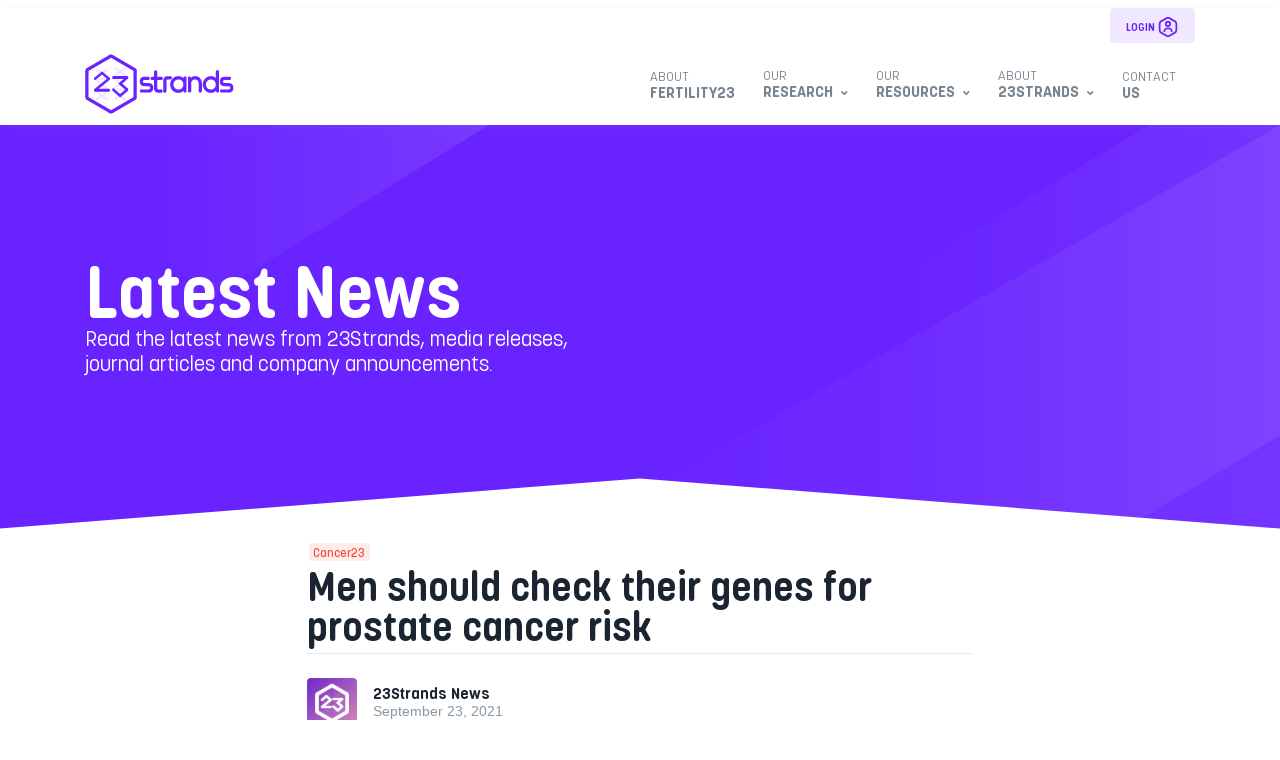

--- FILE ---
content_type: text/html; charset=utf-8
request_url: https://23strands.com/news/2021/09/23/men-should-check-their-genes-for-prostate-cancer-risk
body_size: 18890
content:
<!DOCTYPE html PUBLIC "-//W3C//DTD XHTML 1.0 Transitional//EN" "http://www.w3.org/TR/xhtml1/DTD/xhtml1-transitional.dtd">
<html  xml:lang="en-US" lang="en-US" xmlns="http://www.w3.org/1999/xhtml">
<head id="Head"><meta content="text/html; charset=UTF-8" http-equiv="Content-Type" />

<link rel="apple-touch-icon" sizes="180x180" href="/Portals/_default/Skins/23Strands/images/favicon/apple-touch-icon.png">
<link rel="icon" type="image/png" sizes="32x32" href="/Portals/_default/Skins/23Strands/images/favicon/favicon-32x32.png">
<link rel="icon" type="image/png" sizes="16x16" href="/Portals/_default/Skins/23Strands/images/favicon/favicon-16x16.png">
<link rel="mask-icon" href="/Portals/_default/Skins/23Strands/images/favicon/safari-pinned-tab.svg" color="#5bbad5">
<meta name="msapplication-TileColor" content="#631acc">
<meta name="theme-color" content="#631acc">

<!-- Google tag (gtag.js) -->
<script async src="https://www.googletagmanager.com/gtag/js?id=G-7THM367TM0"></script>
<script>
  window.dataLayer = window.dataLayer || [];
  function gtag(){dataLayer.push(arguments);}
  gtag('js', new Date());

  gtag('config', 'G-7THM367TM0');
</script><title>
	Men should check their genes for prostate cancer risk
</title><meta id="MetaDescription" name="description" content="Both sexes have the same risk for inherited gene mutations, such as BRCA1/2 and PALB2." /><meta id="MetaKeywords" name="keywords" content="Cancer23 Fertility, Rare Diseases, Genetics, Cancer, Health" /><meta id="MetaRobots" name="robots" content="INDEX, FOLLOW" /><link href="/Portals/_default/skins/23strands/assets/vendor/font-awesome/css/fontawesome-all.min.css?cdv=248" type="text/css" rel="stylesheet"/><link href="/Portals/_default/skins/23strands/assets/vendor/animate.css/animate.min.css?cdv=248" type="text/css" rel="stylesheet"/><link href="/Portals/_default/skins/23strands/assets/vendor/hs-megamenu/src/hs.megamenu.css?cdv=248" type="text/css" rel="stylesheet"/><link href="/Portals/_default/skins/23strands/assets/vendor/slick-carousel/slick/slick.css?cdv=248" type="text/css" rel="stylesheet"/><link href="/Portals/_default/skins/23strands/skin.css?cdv=248" type="text/css" rel="stylesheet"/><link href="https://fonts.googleapis.com/css?family=Dosis:400,500,600,700,800&amp;cdv=248" type="text/css" rel="stylesheet"/><script src="/Portals/_default/skins/23strands/js/libs/jquery.min.js?cdv=248" type="text/javascript"></script><link id="Template_384" rel="stylesheet" type="text/css" href="/DesktopModules/NA-NewsArticles/Templates/News-v3/Template.css" /><link rel="canonical" href="https://23strands.com/news/2021/09/23/men-should-check-their-genes-for-prostate-cancer-risk"/><!-- Schema.org markup for Google+ -->
<meta itemprop="name" content="Men should check their genes for prostate cancer risk">
<meta itemprop="description" content="Both sexes have the same risk for inherited gene mutations, such as BRCA1/2 and PALB2.">
<meta itemprop="image" content="https://www.23Strands.com/Portals/0/images/blogs/prostate-cancer-awareness.jpg?preset=share">

<!-- Twitter Card data -->
<meta name="twitter:card" content="summary_large_image">
<meta name="twitter:site" content="@strands23">
<meta name="twitter:title" content="Men should check their genes for prostate cancer risk">
<meta name="twitter:description" content="Both sexes have the same risk for inherited gene mutations, such as BRCA1/2 and PALB2.">
<meta name="twitter:creator" content="@strands23">
<meta name="twitter:image" content="https://www.23Strands.com/Portals/0/images/blogs/prostate-cancer-awareness.jpg?preset=share">
<meta name="twitter:label1" content="Posted by" />
<meta name="twitter:data1" content="23Strands News" />
<meta name="twitter:label2" content="Related" />
<meta name="twitter:data2" content="Cancer23" />

<!-- Open Graph / Facebook -->
<meta property="og:type" content="article" />
<meta property="og:site_name" content="23Strands" />
<meta property="og:title" content="Men should check their genes for prostate cancer risk" />
<meta property="og:description" content="Both sexes have the same risk for inherited gene mutations, such as BRCA1/2 and PALB2." />
<meta property="og:article:author" content="23Strands News" />
<meta property="og:article:published_time" content="Thursday, September 23, 2021" />
<meta property="article:section" content="Cancer23" />
<meta property="og:article:tag" content="Fertility, Rare Diseases, Genetics, Cancer, Health" />
<meta property="og:url" content="https://23strands.com/news/2021/09/23/men-should-check-their-genes-for-prostate-cancer-risk" />
<meta property="og:image" content="https://www.23Strands.com/Portals/0/images/blogs/prostate-cancer-awareness.jpg?preset=share" />
<meta property="og:image:height" content="800" />
<meta property="og:image:width" content="1600" /><meta name="twitter:card" content="summary" /><meta property="og:type" content="article" /><meta property="og:title" content="Men should check their genes for prostate cancer risk" /><meta name="twitter:title" content="Men should check their genes for prostate cancer risk" /><meta property="og:url" /><meta name="twitter:url" /><meta property="og:description" content="Both sexes have the same risk for inherited gene mutations, such as BRCA1/2 and PALB2." /><meta name="twitter:description" content="Both sexes have the same risk for inherited gene mutations, such as BRCA1/2 and PALB2." /><meta property="og:image" content="https://23strands.com/Portals/0/images/blogs/prostate-cancer-awareness.jpg" /><meta name="twitter:image" content="https://23strands.com/Portals/0/images/blogs/prostate-cancer-awareness.jpg" />
<link rel="wlwmanifest" type="application/wlwmanifest+xml" title="windows livewriter manifest" href="https://23strands.com:443/DesktopModules/NA-NewsArticles/api/metaweblog/wlwmanifest.xml" />

<link type="application/rsd+xml" rel="EditURI" title="RSD" href="https://23strands.com:443/DesktopModules/NA-NewsArticles/api/rsd.ashx?id=76&url=https://23strands.com/news" />
     
        
			    <script type="text/javascript">
			      var _gaq = _gaq || [];
			      _gaq.push(['_setAccount', 'UA-130544210-1']);
			      _gaq.push(['_trackPageview']);
			      
			 
			      (function() {
				    var ga = document.createElement('script'); ga.type = 'text/javascript'; ga.async = true;
				    ga.src = ('https:' == document.location.protocol ? 'https://' : 'http://') + 'stats.g.doubleclick.net/dc.js';
				    var s = document.getElementsByTagName('script')[0]; s.parentNode.insertBefore(ga, s);
			      })();
			    </script>
        
		  <meta name="viewport" content="width=device-width,initial-scale=1" /></head>
<body id="Body" class="pg-News">

    <form method="post" action="/news/2021/09/23/men-should-check-their-genes-for-prostate-cancer-risk" id="Form" enctype="multipart/form-data">
<div class="aspNetHidden">
<input type="hidden" name="__EVENTTARGET" id="__EVENTTARGET" value="" />
<input type="hidden" name="__EVENTARGUMENT" id="__EVENTARGUMENT" value="" />
<input type="hidden" name="__VIEWSTATE" id="__VIEWSTATE" value="3RbvRHNzDX+W/x+7AYCTnIE8KPMLKcMXEqx+JNfVxeg/SwW2P3oogJNGiPKFxOaF6JiK++87VXAsvHgvySJugQ8puycO0aqkOiPhLkJ5cWTWWSUZu3F44Xsgro1Rc2E06JsthKX/Msd3uScPE1pFPgwu6r9h4S9VKuZJ70AENTWG/SAbXGAoExU1PeM2G6kQt9SaVhQo1fkq/lvIsfnNX7380IgWzs9r+qpqnKQwvrFggMYGSVHaEmheun4=" />
</div>

<script type="text/javascript">
//<![CDATA[
var theForm = document.forms['Form'];
if (!theForm) {
    theForm = document.Form;
}
function __doPostBack(eventTarget, eventArgument) {
    if (!theForm.onsubmit || (theForm.onsubmit() != false)) {
        theForm.__EVENTTARGET.value = eventTarget;
        theForm.__EVENTARGUMENT.value = eventArgument;
        theForm.submit();
    }
}
//]]>
</script>


<script src="/WebResource.axd?d=pynGkmcFUV1PWoWtdpudby5rK9paw3HqMWfqJPh0tl3BS9ijVq5JZlAAexA1&amp;t=638562921717896622" type="text/javascript"></script>


<script src="/ScriptResource.axd?d=NJmAwtEo3IolKeh6fytAHHfVaVTmU2batN2KRIXkar1s3mzHVrKgW1mf5Df60Fh57UR9ShlLp_w2b8wbG29wbTT-TEDroZogUOMuVYLk_vuz9wYHyu6reJURICLL4SPp2Y1wBA2&amp;t=7a0cc936" type="text/javascript"></script>
<script src="/ScriptResource.axd?d=dwY9oWetJoLI47qx0It8gpiaziQENgAmndRsp1yoZ0L93Zp7yi7ySNhq32ACI1lY-9M4QtPSPrIG5xbLutOaMgHXe1A_QdAGik6BwKhgyim-ZG6GV_ntPHb0fzplHFcdocS90JplAfv1udqO0&amp;t=7a0cc936" type="text/javascript"></script>
<div class="aspNetHidden">

	<input type="hidden" name="__VIEWSTATEGENERATOR" id="__VIEWSTATEGENERATOR" value="CA0B0334" />
	<input type="hidden" name="__VIEWSTATEENCRYPTED" id="__VIEWSTATEENCRYPTED" value="" />
	<input type="hidden" name="__EVENTVALIDATION" id="__EVENTVALIDATION" value="O6dJrJH4xR9zfXKnIgioVFHYlct5J3g6VW8GySY6ATpy3wTMQhmDAWEJzyGCZwttl6AHqn+8Zh27qRhA+IgPCRK7OpQRSR1bgDfHBjpvjlXbQB6v" />
</div><script src="/js/dnncore.js?cdv=248" type="text/javascript"></script><script src="/Portals/_default/skins/23strands/menu/23Strands/menu.js?cdv=248" type="text/javascript"></script>
<script type="text/javascript">
//<![CDATA[
Sys.WebForms.PageRequestManager._initialize('ScriptManager', 'Form', [], [], [], 90, '');
//]]>
</script>

        
        
        <!--40Fingers Stylehelper Conditions Return True-->


<!-- Google Fonts -->


<!-- CSS -->






<!-- JS Plugins -->











<!-- JS Assets -->













<header class="u-header header-resources-news" id="header"> <div class="u-header__section">
    
    <div class="container" id="logoAndNav"> 
    
    <!-- Topbar -->
<div class="u-header__hide-content">
  <div class="d-flex align-items-center mt-2">
    <div class="ml-auto">
  
      <div class="list-inline ml-2 mb-0">

        <ul class="list-inline mb-0">
          <!-- <li class="list-inline-item mr-0">
            <a class="u-header__navbar-link font-primary-bold text-uppercase" href="/contact-us">Contact Us</a>
          </li> -->
          <li class="list-inline-item mr-0">
            
                <a class="btn btn-soft-primary btn-xs" href="/login">
                  
                    <span class="font-primary-bold text-uppercase"> Login </span>
                    <svg class="" height="22" viewBox="0 0 24 24" xmlns="http://www.w3.org/2000/svg">
                      <g stroke-linecap="round" stroke-width="2" stroke="currentColor" fill="none" stroke-linejoin="round">
                        <path d="M21.08 8.58v6.83c0 1.12-.6 2.16-1.57 2.73l-5.94 3.43c-.97.56-2.17.56-3.15 0l-5.95-3.43c-.97-.56-1.57-1.6-1.57-2.73V8.57c0-1.12.6-2.17 1.57-2.74l5.94-3.43c.97-.56 2.17-.56 3.15 0l5.94 3.42c.97.57 1.57 1.6 1.57 2.73Z" />
                        <path d="M12 10.99c1.28 0 2.33-1.05 2.33-2.33 0-1.29-1.05-2.33-2.33-2.33 -1.29 0-2.34 1.04-2.34 2.32 0 1.28 1.04 2.33 2.33 2.33Z" />
                        <path d="M16 16.65c0-1.8-1.79-3.26-4-3.26s-4 1.46-4 3.26" />
                      </g>
                    </svg>
                  
                </a>
                
          </li>
        </ul>
      </div>
    </div>
  </div>
</div>

    
      <nav class="js-mega-menu navbar navbar-expand-md u-header__navbar u-header__navbar--no-space">
        <a class="navbar-brand u-header__navbar-brand u-header__navbar-brand-center" href="/" aria-label="23Strands">
          <svg class="m-0 w-100 h-100" xmlns="http://www.w3.org/2000/svg" x="0" y="0" viewBox="0 0 500 198.2" style="enable-background:new 0 0 500 198.2" xml:space="preserve">
            <linearGradient id="svgLogoMain" gradientUnits="userSpaceOnUse" x1="93.477" y1="239.554" x2="370.989" y2="-37.958">
              <stop class="stop-solid-0" offset="0"></stop>
              <stop class="stop-solid-0" offset="1"></stop>
            </linearGradient>
            <path style="fill:url(#svgLogoMain);opacity:.1;enable-background:new" d="M83.5 119.1v-.2c-.2-1.3-.7-2.4-1.6-3.1L45.4 86.3h34.9c1.9 0 3.4-2 3.4-4.5 0-1.7-.8-3.2-1.8-4L63.2 62.9l12.3-6.5c1.6-1.3 2.1-4 1.1-6.2-1-2.1-3-2.8-4.6-1.5l-15.3 9-15.3-9c-1.6-1.3-3.7-.6-4.6 1.5-1 2.1-.4 4.9 1.1 6.2l12.3 6.5-18.6 15c-1 .8-1.6 2.3-1.6 3.8v1.1c0 .1.1.3.1.4s.1.3.1.4.1.3.2.4.1.2.2.4c.1.1.1.2.2.3.1.1.1.2.2.3.1.1.2.2.2.3l.3.3.1.1 42.1 33.9-16.9 13.6L35 115.7c-1.6-1.3-3.7-.6-4.6 1.5-1 2.1-.4 4.9 1.1 6.2l18.6 15-12.2 6.6c-1.6 1.3-2.1 4-1.1 6.2 1 2.1 3 2.8 4.6 1.5l15.3-9 15.3 9c1.6 1.3 3.7.6 4.6-1.5 1-2.1.4-4.9-1.1-6.2l-12.3-6.5 18.6-15c.9-.7 1.4-1.9 1.6-3.1v-.7c.1-.3.1-.5.1-.6zM68.1 77.3H45.3l11.4-9.2 11.4 9.2zm68 67.5l-12.3-6.9 18.3-15.6c1.2-.7 2-2.4 2-4.4 0-1.4-.4-2.6-1.1-3.5-.1-.1-.1-.2-.2-.3-.1-.1-.1-.2-.2-.2 0 0-.1-.1-.1-.2l-18.6-15.9 18.3-15.6c.6-.4 1.1-1 1.5-1.9 1-2.3.4-5.2-1.1-6.5L124 57.9l12.3-6.9c1.6-1.4 2.1-4.3 1.1-6.5-1-2.3-3-3-4.6-1.6l-15.3 9.5-15.5-9.6c-1.6-1.4-3.7-.6-4.6 1.6-1 2.3-.4 5.2 1.1 6.5l12.3 6.9-18.3 15.7c-.6.4-1.1 1-1.5 1.9-1 2.3-.4 5.2 1.1 6.5l18.6 15.9-18.6 15.9-.1.1-.3.3-.2.2c-.7.9-1.1 2.1-1.1 3.5 0 2 .8 3.6 2 4.4l18.3 15.6-12.3 6.9c-1.6 1.4-2.1 4.3-1.1 6.5 1 2.3 3 3 4.6 1.6l15.3-9.5 15.3 9.5c1.6 1.4 3.7.6 4.6-1.6 1.1-2.1.6-5.1-1-6.4zm-35.7-66.9l16.9-14.4 16.9 14.4-16.9 14.4-16.9-14.4zm28.3 35.2h-22.8l11.4-9.7 11.4 9.7zm-22.8 9.5h22.6l-11.3 9.7-11.3-9.7z"></path>
            <path style="fill:url(#svgLogoMain)" d="M81.8 195.3L6 151.6c-3.1-1.8-5-5.1-5-8.7V55.4c0-3.6 1.9-6.9 5-8.7L81.8 2.9c3.1-1.8 6.9-1.8 10 0l75.8 43.8c3.1 1.8 5 5.1 5 8.7V143c0 3.6-1.9 6.9-5 8.7l-75.8 43.7c-3.1 1.7-6.9 1.7-10-.1zm-70-52.9l75 43.3 75-43.3V55.8l-75-43.3-75 43.3v86.6zm68.4-27.2H45.3l11.4-9.2 6.5-5.3 18.5-14.9.2-.2.1-.1.1-.1c.9-.8 1.5-2.1 1.5-3.7 0-1.3-.4-2.4-1.1-3.2-.1-.1-.1-.2-.2-.2L82 78l-.1-.1-.1-.1-.1-.1L69 67.6l-5.8-4.7-6.5-5.2-6.5 5.3-18.7 15c-.3.3-.6.6-.9 1-.1.1-.1.2-.2.3-.1.1-.1.3-.2.4-.1.3-.2.6-.3 1-.2.9-.1 1.9.1 2.8v.2c0 .1.1.3.1.4s.1.2.1.2c.2.3.4.6.6.8l.1.1.3.3.1.1c1 .8 2.4.9 3.5 0l10.4-8.4 11.3-9.1 11.3 9.1 5.6 4.5-5.6 4.5-11.3 9.1-6.5 5.3-18.7 15.1-.1.1-.1.1-.3.3-.1.1-.1.1v.1c-.1.1-.1.2-.2.3-.5.8-.9 1.8-.9 3 0 2 1 3.7 2.4 4.3.3.1.7.2 1 .2H80c.3 0 .6-.1.9-.2 1.4-.5 2.5-2.3 2.5-4.3 0-1.3-.4-2.5-1.1-3.3-.4-.9-1.2-1.3-2.1-1.3zm63.8 2.1v-.8c0-.1 0-.2-.1-.3v-.1c0-.1-.1-.2-.1-.3v-.2c-.1-.3-.2-.6-.4-.9-.1-.2-.2-.4-.3-.5s-.1-.2-.2-.3l-.3-.3L124 97.7l18.3-15.6c1.2-.7 2.1-2.4 2.1-4.4s-.9-3.7-2.1-4.4c-.3-.2-.7-.3-1-.3H93.8c-.4 0-.7.1-1.1.3-1.3.6-2.3 2.4-2.3 4.5 0 1.4.4 2.6 1.1 3.5.2.2.3.4.5.6.5.4 1.1.7 1.7.7h34.8l-11.3 9.6-6.5 5.6 6.5 5.6 16.9 14.4-16.9 14.4-21.7-18.5c-1.6-1.4-3.7-.6-4.6 1.6-.9 2.1-.5 4.8.9 6.2l.3.3 18.6 15.8.1.1 6.4 5.5.1.1 6.5-5.5 18.6-15.8c.7-.6 1.2-1.6 1.4-2.6 0-.1 0-.2.1-.3 0-.2.1-.3.1-.5v-1.3zm194.7 4.6l-.1-42.3c0-1.6-.5-2.9-1.5-3.9s-2.3-1.5-4-1.5c-1.5 0-2.8.5-3.8 1.5-1.1 1-1.6 2.3-1.6 3.9-1.8-2-4.1-3.6-6.8-4.8-2.7-1.2-5.8-1.8-9.3-1.8-3.9 0-7.6.7-11 2.2-3.4 1.5-6.3 3.5-8.8 6s-4.4 5.4-5.8 8.8c-1.4 3.4-2.1 7-2.1 10.8 0 3.8.7 7.4 2.1 10.8 1.3 3.4 3.3 6.3 5.7 8.8 2.5 2.5 5.4 4.5 8.8 5.9 3.4 1.5 7.1 2.2 11.1 2.2 1.6 0 3.1-.2 4.7-.6 1.6-.4 3.1-.9 4.5-1.5 1.5-.6 2.7-1.4 3.9-2.2 1.2-.9 2.2-1.7 3.1-2.6v.3c0 1.7.6 3 1.6 4s2.3 1.5 3.8 1.5c1.7 0 3-.5 4-1.5s1.5-2.3 1.5-4zm-12.1-14.6c-.8 2-1.9 3.8-3.3 5.3s-3.1 2.7-5.1 3.6-4.1 1.3-6.4 1.3c-2.3 0-4.6-.4-6.6-1.3s-3.8-2.1-5.3-3.6-2.7-3.3-3.6-5.3c-.9-2-1.3-4.2-1.3-6.5s.4-4.5 1.3-6.6c.9-2.1 2.1-3.9 3.6-5.4s3.3-2.7 5.3-3.6 4.2-1.3 6.6-1.3c2.2 0 4.4.5 6.4 1.3 2 .9 3.7 2.1 5.1 3.6 1.4 1.5 2.5 3.3 3.3 5.4s1.2 4.3 1.2 6.6-.4 4.5-1.2 6.5zm21.1-33c3.1 0 4.9 1.6 5.5 4.7 1.6-1.8 3.6-3.3 6-4.3 2.4-1.1 5.1-1.6 8-1.6 3.4 0 6.5.6 9.2 1.8 2.8 1.2 5.1 2.9 7.1 5 1.9 2.1 3.4 4.7 4.5 7.6 1 2.9 1.6 6.1 1.6 9.5v25c0 1.7-.5 3-1.5 4s-2.3 1.4-3.9 1.4-2.9-.5-3.9-1.4-1.5-2.3-1.5-4V97c0-1.8-.3-3.5-.8-5.1-.6-1.6-1.4-3-2.4-4.2s-2.3-2.1-3.8-2.8c-1.5-.7-3.2-1-5.1-1s-3.6.3-5.2 1-2.9 1.6-4 2.8c-1.1 1.2-2 2.5-2.6 4.1s-.9 3.3-.9 5.2v25c0 1.7-.5 3-1.5 4-1 .9-2.3 1.4-4 1.4-1.5 0-2.8-.5-3.8-1.4s-1.6-2.3-1.6-4V79c0-1.4.5-2.6 1.4-3.4.8-.8 1.9-1.3 3.2-1.3zM445.4 55c-1-1-2.4-1.5-4-1.5-1.7 0-3 .5-4 1.5s-1.5 2.3-1.5 3.9v20.8c-1.7-2-3.9-3.7-6.6-4.9-2.7-1.2-5.8-1.8-9.4-1.8-3.6 0-7 .7-10.4 2.2-3.4 1.5-6.4 3.5-8.9 6s-4.6 5.4-6.1 8.8c-1.5 3.4-2.3 7-2.3 10.8 0 3.8.8 7.4 2.3 10.8 1.5 3.4 3.6 6.3 6.1 8.8 2.6 2.5 5.5 4.5 8.9 5.9 3.4 1.5 6.8 2.2 10.4 2.2 1.7 0 3.3-.2 4.9-.6 1.6-.4 3.2-.9 4.6-1.6 1.5-.7 2.8-1.4 4-2.3 1.2-.8 2.2-1.8 3-2.7.2 2.2.9 3.8 2 4.7 1.1.9 2.4 1.4 4 1.4 1.3 0 2.4-.4 3.2-1.3.9-.9 1.3-2.1 1.3-3.5V58.9c0-1.6-.5-2.9-1.5-3.9zm-10.7 52.3c-.8 2-1.9 3.8-3.3 5.3s-3.1 2.7-5.1 3.6-4.1 1.3-6.4 1.3c-2.3 0-4.6-.4-6.6-1.3s-3.8-2.1-5.3-3.6-2.7-3.3-3.6-5.3c-.9-2-1.3-4.2-1.3-6.5s.4-4.5 1.3-6.6c.9-2.1 2.1-3.9 3.6-5.4s3.3-2.7 5.3-3.6 4.2-1.3 6.6-1.3c2.3 0 4.4.5 6.4 1.3 2 .9 3.7 2.1 5.1 3.6 1.4 1.5 2.5 3.3 3.3 5.4s1.2 4.3 1.2 6.6-.4 4.5-1.2 6.5zM253.8 117h-8.5c-.2 0-.3-.1-.5-.1-.8-.2-1.4-.5-2.1-.9-.6-.4-1.1-1-1.5-1.8-.3-.8-.5-1.8-.5-3V86.1h13c1.6 0 2.9-.5 3.9-1.6 1-1 1.5-2.3 1.5-3.8 0-1.7-.5-3-1.5-4s-2.3-1.5-3.9-1.5h-13V59.4c0-1.7-.5-3-1.5-4s-2.3-1.5-4-1.5c-1.5 0-2.8.5-3.8 1.5s-1.6 2.3-1.6 4v15.8h-5.9c-1.6 0-2.9.5-3.9 1.6-1 1-1.5 2.3-1.5 3.8 0 1.7.5 3 1.5 4s2.3 1.5 3.9 1.5h5.5c.1 0 .2.1.3.1v25.1c0 2.9.4 5.4 1.2 7.5s1.9 3.8 3.3 5.2c1.4 1.4 3.1 2.3 4.9 3 1.6.5 3.2.8 5 .9h9.4c1.6 0 2.9-.5 3.9-1.6 1-1 1.5-2.3 1.5-3.8 0-1.7-.5-3-1.5-4-.7-1.1-2-1.5-3.6-1.5zm34.4-42.3c-1-1-2.3-1.6-3.9-1.6h-9.4c-1.8.1-3.4.4-5 .9-1.9.6-3.5 1.6-4.9 3-1.4 1.3-2.5 3.1-3.3 5.2s-1.2 4.6-1.2 7.5v32.9c0 1.6.5 2.9 1.5 3.9s2.3 1.5 4 1.5c1.5 0 2.8-.5 3.8-1.5s1.6-2.3 1.6-3.9V89.8c0-1.3.2-2.3.5-3 .3-.8.8-1.4 1.5-1.8.6-.4 1.3-.8 2.1-.9.2 0 .3-.1.5-.1h8.5c1.6 0 2.9-.5 3.9-1.5s1.5-2.3 1.5-4c-.2-1.5-.7-2.8-1.7-3.8zM227.6 110c-.3-9.8-7.8-14.5-17.2-14h-11.6c-7.6.5-7.6-10.8 0-10.3h12c1.6 0 2.9-.5 3.8-1.5 3-3.2 1-9.4-3.8-9h-12.1c-4.9 0-9.1 1.1-12.3 4.3-2.8 2.9-3.8 7-3.8 10.9-.5 10.1 5.8 16.4 16.1 16.2h11.8c3.5-.2 6.1.9 6.7 4.4.3 3.6-1.9 6.1-5.7 5.9h-23.7c-1.6 0-2.9.5-3.8 1.5-3 3.2-1 9.4 3.8 9h23.8c11.2 0 16.8-6.8 16-17.4zm267 0c-.3-9.8-7.8-14.5-17.2-14h-11.6c-7.6.5-7.6-10.8 0-10.3h16c1.6 0 2.9-.5 3.8-1.5 3-3.2 1-9.4-3.8-9h-16.1c-4.9 0-9.1 1.1-12.3 4.3-2.8 2.9-3.8 7-3.8 10.9-.5 10.1 5.8 16.4 16.1 16.2h11.8c3.5-.2 6.1.9 6.7 4.4.3 3.6-1.9 6.1-5.7 5.9h-23.7c-1.6 0-2.9.5-3.8 1.5-3 3.2-1 9.4 3.8 9h23.8c11.2 0 16.9-6.8 16-17.4z"></path>
          </svg>
        </a>
        <!-- Responsive Toggle Button -->
        <button class="navbar-toggler btn u-hamburger" data-target="#navBar" data-toggle="collapse" type="button" aria-controls="navBar" aria-expanded="false" aria-label="Toggle navigation">
          <span class="u-hamburger__box" id="hamburgerTrigger">
            <span class="u-hamburger__inner"></span>
          </span>
        </button>
        <!-- End Responsive Toggle Button -->
        <!-- Navigation -->
        <div class="collapse navbar-collapse u-header__navbar-collapse" id="navBar">

          <ul class="navbar-nav u-header__navbar-nav">
            
<li class="nav-item  u-header__nav-item"
    data-event="hover"
    data-animation-in="fadeIn"
    data-animation-out="fadeOut"
    data-position="left">

  
  <a id="mainNavbar273" class="nav-link u-header__nav-link font-primary-bold text-uppercase  nav-link-title-sm p-273" href="https://23strands.com/fertility23">About Fertility23</a>
  

</li>

<li class="nav-item hs-has-mega-menu u-header__nav-item"
    data-event="hover"
    data-animation-in="fadeIn"
    data-animation-out="fadeOut"
    data-position="left">

  
  <a id="mainNavbar294" class="nav-link u-header__nav-link font-primary-bold text-uppercase u-header__nav-link-toggle nav-link-title-sm p-294" href="javascript:;" aria-haspopup="true" aria-expanded="false">Our Research</a>
  
  <div class="hs-mega-menu w-100 u-header__sub-menu" aria-labelledby="mainNavbar294">
      <div class="row no-gutters">

   <div class="col-lg-6">         
        <!-- Banner Image -->
          <div class="u-header__banner" style="background-image: url(/Portals/0/images/backgrounds/bg-294.jpg?preset=menubg);">
            <div class="u-header__banner-content">
              <div class="mb-4">
                <span class="u-header__banner-title text-warning font-primary-bold text-uppercase" id="pageTitle">Our Research</span>
                <p class="u-header__banner-text font-primary-regular"></p>
              </div>
            </div>
          </div>
          <!-- End Banner Image -->
        </div>

      <div class="col-lg-6">
        
<div class="u-header__promo-item">

      
       <a class="u-header__promo-link page-281" href="https://23strands.com/research/doctors">
          <div class="media align-items-center">
          
            <figure class="align-self-start mr-3">
                 <img src="/Portals/0/images/icons/icon-Doctors.svg" width="50px" alt="Doctors">
              </figure>

            <div class="media-body">
              <span class="u-header__promo-title font-primary-bold text-uppercase mb-0" id="pageTitle">For Doctors</span>
              <small class="u-header__promo-text">Our partnership with local and global clinical networks allows us to provide comprehensive, personalised health analysis with actionable and powerful treatment strategies.
</small>
            </div>
          </div>
        </a>

      
      

</div>

<div class="u-header__promo-item">

      
       <a class="u-header__promo-link page-277" href="https://23strands.com/research/patients">
          <div class="media align-items-center">
          
            <figure class="align-self-start mr-3">
                 <img src="/Portals/0/images/icons/icon-Patients.svg" width="50px" alt="Patients">
              </figure>

            <div class="media-body">
              <span class="u-header__promo-title font-primary-bold text-uppercase mb-0" id="pageTitle">For Patients</span>
              <small class="u-header__promo-text">Our expert team, in partnership with our lab partners are dedicated to supporting you on your health journey by unlocking the power of your whole genome.</small>
            </div>
          </div>
        </a>

      
      

</div>
   
      </div>

   
                
    </div>
  </div>
  

</li>

<li class="nav-item hs-has-mega-menu u-header__nav-item"
    data-event="hover"
    data-animation-in="fadeIn"
    data-animation-out="fadeOut"
    data-position="left">

  
  <a id="mainNavbar191" class="nav-link u-header__nav-link font-primary-bold text-uppercase u-header__nav-link-toggle nav-link-title-sm p-191" href="javascript:;" aria-haspopup="true" aria-expanded="false">Our Resources</a>
  
  <div class="hs-mega-menu w-100 u-header__sub-menu" aria-labelledby="mainNavbar191">
      <div class="row no-gutters">

   <div class="col-lg-6">         
        <!-- Banner Image -->
          <div class="u-header__banner" style="background-image: url(/Portals/0/images/backgrounds/bg-191.jpg?preset=menubg);">
            <div class="u-header__banner-content">
              <div class="mb-4">
                <span class="u-header__banner-title text-warning font-primary-bold text-uppercase" id="pageTitle">Our Resources</span>
                <p class="u-header__banner-text font-primary-regular">Browse our video library by subject matter and watch short videos to learn about a wide range of topics.</p>
              </div>
            </div>
          </div>
          <!-- End Banner Image -->
        </div>

      <div class="col-lg-6">
        
<div class="u-header__promo-item">

      
       <a class="u-header__promo-link page-33" href="https://23strands.com/news">
          <div class="media align-items-center">
          
            <figure class="align-self-start mr-3">
                 <img src="/Portals/0/images/icons/icon-News.svg" width="50px" alt="News">
              </figure>

            <div class="media-body">
              <span class="u-header__promo-title font-primary-bold text-uppercase mb-0" id="pageTitle">Latest News</span>
              <small class="u-header__promo-text">Read the latest news from 23Strands, media releases, journal articles and company announcements.</small>
            </div>
          </div>
        </a>

      
      

</div>
   
      </div>

   
                
    </div>
  </div>
  

</li>

<li class="nav-item hs-has-mega-menu u-header__nav-item"
    data-event="hover"
    data-animation-in="fadeIn"
    data-animation-out="fadeOut"
    data-position="left">

  
  <a id="mainNavbar35" class="nav-link u-header__nav-link font-primary-bold text-uppercase u-header__nav-link-toggle nav-link-title-sm p-35" href="javascript:;" aria-haspopup="true" aria-expanded="false">About 23Strands</a>
  
  <div class="hs-mega-menu w-100 u-header__sub-menu" aria-labelledby="mainNavbar35">
      <div class="row no-gutters">

   <div class="col-lg-6">         
        <!-- Banner Image -->
          <div class="u-header__banner" style="background-image: url(/Portals/0/images/backgrounds/bg-35.jpg?preset=menubg);">
            <div class="u-header__banner-content">
              <div class="mb-4">
                <span class="u-header__banner-title text-warning font-primary-bold text-uppercase" id="pageTitle">About 23Strands</span>
                <p class="u-header__banner-text font-primary-regular">23Strands is unlocking the power of your DNA.</p>
              </div>
            </div>
          </div>
          <!-- End Banner Image -->
        </div>

      <div class="col-lg-6">
        
<div class="u-header__promo-item">

      
       <a class="u-header__promo-link page-280" href="https://23strands.com/about/company">
          <div class="media align-items-center">
          
            <figure class="align-self-start mr-3">
                 <img src="/Portals/0/images/icons/icon-Company.svg" width="50px" alt="Company">
              </figure>

            <div class="media-body">
              <span class="u-header__promo-title font-primary-bold text-uppercase mb-0" id="pageTitle">Company Profile</span>
              <small class="u-header__promo-text">Get to know us and our clinical, commercial and research partners. We are a diverse group of experienced and passionate people working with collaborators who have helped our 23Strands vision become a reality. </small>
            </div>
          </div>
        </a>

      
      

</div>

<div class="u-header__promo-item">

      
       <a class="u-header__promo-link page-276" href="https://23strands.com/about/team">
          <div class="media align-items-center">
          
            <figure class="align-self-start mr-3">
                 <img src="/Portals/0/images/icons/icon-Team.svg" width="50px" alt="Team">
              </figure>

            <div class="media-body">
              <span class="u-header__promo-title font-primary-bold text-uppercase mb-0" id="pageTitle">Our Team</span>
              <small class="u-header__promo-text">Our team brings together a wealth of knowledge and industry experience to genomics empowered healthcare.</small>
            </div>
          </div>
        </a>

      
      

</div>
   
      </div>

   
                
    </div>
  </div>
  

</li>

<li class="nav-item  u-header__nav-item"
    data-event="hover"
    data-animation-in="fadeIn"
    data-animation-out="fadeOut"
    data-position="left">

  
  <a id="mainNavbar36" class="nav-link u-header__nav-link font-primary-bold text-uppercase  nav-link-title-sm p-36" href="https://23strands.com/contact">Contact Us</a>
  

</li>

          </ul>
        </div>
      </nav>
    </div>
  </div>
</header>

<main id="content" role="main">
  <!-- Hero Section -->
<div class="position-relative overflow-hidden bg-hero-primary bg-hero-news">
  <div class="container position-relative z-index-2 space-top-3 space-bottom-2 space-bottom-md-3">
    <div class="row align-items-lg-center">
      <div class="col-lg-6 mb-9 mb-lg-0 z-index-2">
        <div class="mb-6">
          <h1 class="font-primary-bold hero-title mb-0">
            Latest News
          </h1>
          <h2 class="font-primary-regular hero-desc mb-3">
            Read the latest news from 23Strands, media releases, journal articles and company announcements.
          </h2>
        </div>
      </div>
    </div>
  </div>

  <svg class="svg-bg" xmlns="http://www.w3.org/2000/svg" preserveAspectRatio="none" viewBox="0 0 1920 1397.5">
    <linearGradient id="a" x2="1920" y1="698.765" y2="698.765" gradientUnits="userSpaceOnUse">
      <stop class="stop-color-white" offset=".452" stop-color="#fff" stop-opacity="0"></stop>
      <stop class="stop-color-white" offset="1" stop-color="#fff" stop-opacity=".08"></stop>
    </linearGradient>
    <path fill="url(#a)" d="M1920 880.1V0L0 1108.5v289h1023.8z"></path>
    <linearGradient id="b" x1="844.928" x2="1920" y1="478.695" y2="478.695" gradientUnits="userSpaceOnUse">
      <stop class="stop-color-white" offset=".452" stop-color="#fff" stop-opacity="0"></stop>
      <stop class="stop-color-white" offset="1" stop-color="#fff" stop-opacity=".08"></stop>
    </linearGradient>
    <path fill="url(#b)" d="M1920-.5h-195.6L844.9 529.6 1103 957.9l817-492.5z"></path>
    <linearGradient id="c" x2="731.155" y1="226.595" y2="226.595" gradientUnits="userSpaceOnUse">
      <stop class="stop-color-white" offset=".293" stop-color="#fff" stop-opacity="0"></stop>
      <stop class="stop-color-white" offset="1" stop-color="#fff" stop-opacity=".1"></stop>
    </linearGradient>
    <path fill="url(#c)" d="M0 453.7L731.2 1.1l-1-1.6H0z"></path>
  </svg>
  <figure class="svg-header-shape">
    <svg xmlns="http://www.w3.org/2000/svg" viewBox="0 0 283.5 19.6" preserveAspectRatio="none">
      <path class="fill-white" style="" d="M0 0L0 1.2 141.8 4 283.5 1.2 283.5 0z"></path>
    </svg>
  </figure>
</div>
<!-- End Hero Section -->
<style>

  .svg-header-shape {
    position: absolute;
    bottom: 0;
    width: 100%;
    left: 0;
    right: 0;
    overflow: hidden;
    line-height: 0;
  }

  .svg-header-shape svg {
    width: 100%;
    height: 350px;
    transform: rotate(180deg);
  }

  .svg-bg {
    position: absolute;
    top: 0;
    right: 0;
    width: 100%;
    height: inherit;
  }

</style>

  <div class="container-fluid">
    <div id="dnn_ContentPane" class=" "><div class="DnnModule DnnModule-NA-NewsArticles DnnModule-384"><div id="dnn_ctr384_ContentPane"><!-- Start_Module_384 --><div id="dnn_ctr384_ModuleContent" class="DNNModuleContent ModNANewsArticlesC">
	

<div class="NewsArticles">
    



  
  
    
  



  

  





<!-- Article 52 -->
<div class="container"> 
  <div class="w-lg-60 mx-lg-auto"> 
    
    
    
    <a class="badge badge-light badge-cat-8" href="https://23strands.com/news/cancer23-c8">Cancer23</a>
    <h1 class="font-primary-bold">Men should check their genes for prostate cancer risk</h1>
      <div class="border-top border-bottom py-4 mb-5">
        <div class="media align-items-center">
          <div class="u-avatar">
            <img class="img-fluid rounded" src="DnnImageHandler.ashx?mode=profilepic&userId=58&h=500&w=500" alt="23Strands News">
          </div>
          <div class="media-body font-size-1 ml-3">
            <span class="h6 font-primary-bold"><a href="#">23Strands News</a></span>
            <span class="d-block text-muted">September 23, 2021</span>
          </div>
        </div>
      </div>
      <h4 class="font-primary-bold">Both sexes have the same risk for inherited gene mutations, such as BRCA1/2 and PALB2.</h4>

  </div>
  
  <figure class="figure my-5">
    <img src="/Portals/0/images/blogs/prostate-cancer-awareness.jpg?w=1600&amp;jpeg.quality=100&amp;f.sharpen=30" class="figure-img img-fluid rounded" alt="">
    <figcaption class="figure-caption"></figcaption>
  </figure>
  
  <div class="w-lg-60 mx-lg-auto">
    <div class="mb-8">
      <p>As Prostate Cancer Awareness Month ends, researchers want to circulate the message that some gene mutations linked to breast, and ovarian cancer are also associated with prostate cancer. Both sexes have the same risk for inherited gene mutations, such as BRCA1/2 and PALB2, and the same chances of passing the mutation to their children. Yet women were 10 times more likely than men to be tested for BRCA1/2 mutations. Why is this such a shocking stat? well approximately 1 in 10 men with advanced prostate cancer carries an inherited gene mutation.</p>

<div class="bg-light my-3 p-3 rounded"><span class="badge badge-primary">SOURCE: </span><br />
<a href="https://newsroom.uw.edu/postscript/men-should-check-their-genes-prostate-cancer-risk" target="_blank">https://newsroom.uw.edu/postscript/men-should-check-their-genes-prostate-cancer-risk</a></div>

    
    
      
     
      
    </div>

    
    <div class="border-top py-3">
      <a class="badge badge-newstag" href="https://23strands.com/news/articletype/tagview/tag/fertility">Fertility</a><a class="badge badge-newstag" href="https://23strands.com/news/articletype/tagview?tag=rare+diseases">Rare Diseases</a><a class="badge badge-newstag" href="https://23strands.com/news/articletype/tagview/tag/genetics">Genetics</a><a class="badge badge-newstag" href="https://23strands.com/news/articletype/tagview/tag/cancer">Cancer</a><a class="badge badge-newstag" href="https://23strands.com/news/articletype/tagview/tag/health">Health</a>
    </div>
    
   
  </div> 
  
  
  
</div>


<div class="bg-light space-2">
	<div class="container"><!-- Related.Header -->
<div class="text-center mx-md-auto mb-9">
	<h1 class="font-primary-regular text-dark text-uppercase">Related <span class="text-primary-grad font-primary-bold">Articles</span></h1>
</div>
<div class="row row-cols-1 row-cols-md-3"><div class="col mb-4">
  <div class="card h-100">

  <div class="position-absolute top-0 right-0 p-2">
    <a class="badge badge-light badge-cat-7" href="https://23strands.com/news/announcements-c7">Announcements</a> <a class="badge badge-light badge-cat-10" href="https://23strands.com/news/press-release">Press Release</a>
  </div>

  <img src="/Portals/0/images/blogs/Geneve-Health-Launch-News.jpg?preset=articlesm" class="card-img-top" alt="A New Chapter in Precision Medicine: Introducing Geneve Health Pty Ltd">
    <div class="blog-caption p-3">
      <small class="card-date text-uppercase font-primary-regular text-muted">Friday, January 9, 2026</small>
      <a class="stretched-link text-dark" href="https://23strands.com/news/2026/01/09/a-new-chapter-in-precision-medicine-introducing-geneve-health-pty-ltd">
        <h5 class="card-title font-primary-bold m-0">A New Chapter in Precision Medicine: Introducing Geneve Health Pty Ltd</h5>
      </a>
    </div>
  </div> 
</div><div class="col mb-4">
  <div class="card h-100">

  <div class="position-absolute top-0 right-0 p-2">
    <a class="badge badge-light badge-cat-15" href="https://23strands.com/news/research-news">Research News</a>
  </div>

  <img src="/Portals/0/images/blogs/neural-network-chart.jpg?preset=articlesm" class="card-img-top" alt="Deep neural networks can predict the risk of developing cardiovascular disease">
    <div class="blog-caption p-3">
      <small class="card-date text-uppercase font-primary-regular text-muted">Monday, December 11, 2023</small>
      <a class="stretched-link text-dark" href="https://23strands.com/news/2023/12/11/deep-neural-networks-can-predict-the-risk-of-developing-cardiovascular-disease">
        <h5 class="card-title font-primary-bold m-0">Deep neural networks can predict the risk of developing cardiovascular disease</h5>
      </a>
    </div>
  </div> 
</div><div class="col mb-4">
  <div class="card h-100">

  <div class="position-absolute top-0 right-0 p-2">
    <a class="badge badge-light badge-cat-7" href="https://23strands.com/news/announcements-c7">Announcements</a>
  </div>

  <img src="/Portals/0/images/blogs/food-fertility-2020a.jpg?preset=articlesm" class="card-img-top" alt="$3m Federal Government Grant Supports World-First IVF Study">
    <div class="blog-caption p-3">
      <small class="card-date text-uppercase font-primary-regular text-muted">Friday, December 8, 2023</small>
      <a class="stretched-link text-dark" href="https://23strands.com/news/2023/12/08/-3m-federal-government-grant-supports-world-first-ivf-study-a159">
        <h5 class="card-title font-primary-bold m-0">$3m Federal Government Grant Supports World-First IVF Study</h5>
      </a>
    </div>
  </div> 
</div><div class="col mb-4">
  <div class="card h-100">

  <div class="position-absolute top-0 right-0 p-2">
    <a class="badge badge-light badge-cat-15" href="https://23strands.com/news/research-news">Research News</a>
  </div>

  <img src="/Portals/0/images/blogs/ai-biomedical-genomics-handshaking.jpg?preset=articlesm" class="card-img-top" alt="Research on Artificial Intelligence-Driven Biomedical Genomics">
    <div class="blog-caption p-3">
      <small class="card-date text-uppercase font-primary-regular text-muted">Monday, September 18, 2023</small>
      <a class="stretched-link text-dark" href="https://23strands.com/news/2023/09/18/research-on-artificial-intelligence-driven-biomedical-genomics">
        <h5 class="card-title font-primary-bold m-0">Research on Artificial Intelligence-Driven Biomedical Genomics</h5>
      </a>
    </div>
  </div> 
</div><div class="col mb-4">
  <div class="card h-100">

  <div class="position-absolute top-0 right-0 p-2">
    <a class="badge badge-light badge-cat-7" href="https://23strands.com/news/announcements-c7">Announcements</a>
  </div>

  <img src="/Portals/0/images/blogs/Womens-Health-Week-2023.jpg?preset=articlesm" class="card-img-top" alt="Women's Health Week 2023">
    <div class="blog-caption p-3">
      <small class="card-date text-uppercase font-primary-regular text-muted">Wednesday, September 6, 2023</small>
      <a class="stretched-link text-dark" href="https://23strands.com/news/2023/09/06/womens-health-week-2023">
        <h5 class="card-title font-primary-bold m-0">Women's Health Week 2023</h5>
      </a>
    </div>
  </div> 
</div><div class="col mb-4">
  <div class="card h-100">

  <div class="position-absolute top-0 right-0 p-2">
    <a class="badge badge-light badge-cat-6" href="https://23strands.com/news/fertility23-c6">Fertility23</a>
  </div>

  <img src="/Portals/0/images/blogs/CGG-Conference-2023-Zelia-Soo.jpg?preset=articlesm" class="card-img-top" alt="Application of 23Strands’ AI-powered Platform in Identifying Gene-Lists for Endometriosis">
    <div class="blog-caption p-3">
      <small class="card-date text-uppercase font-primary-regular text-muted">Friday, August 18, 2023</small>
      <a class="stretched-link text-dark" href="https://23strands.com/news/2023/08/18/application-of-23strands-ai-powered-platform-in-identifying-gene-lists-for-endometriosis">
        <h5 class="card-title font-primary-bold m-0">Application of 23Strands’ AI-powered Platform in Identifying Gene-Lists for Endometriosis</h5>
      </a>
    </div>
  </div> 
</div><div class="col mb-4">
  <div class="card h-100">

  <div class="position-absolute top-0 right-0 p-2">
    <a class="badge badge-light badge-cat-7" href="https://23strands.com/news/announcements-c7">Announcements</a>
  </div>

  <img src="/Portals/0/images/blogs/23Strands-and-TRIAS.jpg?preset=articlesm" class="card-img-top" alt="23Strands x TRIAS Strategic Agreement">
    <div class="blog-caption p-3">
      <small class="card-date text-uppercase font-primary-regular text-muted">Friday, June 23, 2023</small>
      <a class="stretched-link text-dark" href="https://23strands.com/news/2023/06/23/23strands-x-trias-strategic-agreement">
        <h5 class="card-title font-primary-bold m-0">23Strands x TRIAS Strategic Agreement</h5>
      </a>
    </div>
  </div> 
</div><div class="col mb-4">
  <div class="card h-100">

  <div class="position-absolute top-0 right-0 p-2">
    <a class="badge badge-light badge-cat-10" href="https://23strands.com/news/press-release">Press Release</a>
  </div>

  <img src="/Portals/0/images/blogs/Indigenous-Healthcare-and-Genomics-202306.jpg?preset=articlesm" class="card-img-top" alt="Better Health Outcomes for All Australians – Medical Research Future Funding ">
    <div class="blog-caption p-3">
      <small class="card-date text-uppercase font-primary-regular text-muted">Thursday, June 22, 2023</small>
      <a class="stretched-link text-dark" href="https://23strands.com/news/2023/06/22/better-health-outcomes-for-all-australians-medical-research-future-funding">
        <h5 class="card-title font-primary-bold m-0">Better Health Outcomes for All Australians – Medical Research Future Funding </h5>
      </a>
    </div>
  </div> 
</div><div class="col mb-4">
  <div class="card h-100">

  <div class="position-absolute top-0 right-0 p-2">
    <a class="badge badge-light badge-cat-10" href="https://23strands.com/news/press-release">Press Release</a>
  </div>

  <img src="/Portals/0/images/blogs/heart-illustration-lineart-human.jpg?preset=articlesm" class="card-img-top" alt="Bridging the Genomic Knowledge Gap on Peripartum Cardiomyopathy">
    <div class="blog-caption p-3">
      <small class="card-date text-uppercase font-primary-regular text-muted">Tuesday, June 20, 2023</small>
      <a class="stretched-link text-dark" href="https://23strands.com/news/2023/06/20/bridging-the-genomic-knowledge-gap-on-peripartum-cardiomyopathy">
        <h5 class="card-title font-primary-bold m-0">Bridging the Genomic Knowledge Gap on Peripartum Cardiomyopathy</h5>
      </a>
    </div>
  </div> 
</div><!-- Related.Footer -->
</div></div>
</div>

 

 
</div>

</div><!-- End_Module_384 --></div>
</div></div>
  </div>
</main>
<footer class="gradient-half-primary-v1  footer-resources-news ">
  <div class="container space-top-2 space-bottom-1">
    <div class="row justify-content-lg-start mb-7">
      <div class="col-sm-9 col-lg-3 mb-6">
        <!-- Logo -->
        <a class="d-inline-flex align-items-center mb-3" href="/" aria-label="23Strands">
          <svg class="w-100" xmlns="http://www.w3.org/2000/svg" x="0" y="0" viewBox="0 0 500 198.2" style="enable-background:new 0 0 500 198.2" xml:space="preserve">
            <linearGradient id="svgFooterLogo" gradientUnits="userSpaceOnUse" x1="93.477" y1="239.554" x2="370.989" y2="-37.958">
              <stop class="stop-white" offset="0"></stop>
              <stop class="stop-white" offset="1"></stop>
            </linearGradient>
            <path style="fill:url(#svgFooterLogo);opacity:.1;enable-background:new" d="M83.5 119.1v-.2c-.2-1.3-.7-2.4-1.6-3.1L45.4 86.3h34.9c1.9 0 3.4-2 3.4-4.5 0-1.7-.8-3.2-1.8-4L63.2 62.9l12.3-6.5c1.6-1.3 2.1-4 1.1-6.2-1-2.1-3-2.8-4.6-1.5l-15.3 9-15.3-9c-1.6-1.3-3.7-.6-4.6 1.5-1 2.1-.4 4.9 1.1 6.2l12.3 6.5-18.6 15c-1 .8-1.6 2.3-1.6 3.8v1.1c0 .1.1.3.1.4s.1.3.1.4.1.3.2.4.1.2.2.4c.1.1.1.2.2.3.1.1.1.2.2.3.1.1.2.2.2.3l.3.3.1.1 42.1 33.9-16.9 13.6L35 115.7c-1.6-1.3-3.7-.6-4.6 1.5-1 2.1-.4 4.9 1.1 6.2l18.6 15-12.2 6.6c-1.6 1.3-2.1 4-1.1 6.2 1 2.1 3 2.8 4.6 1.5l15.3-9 15.3 9c1.6 1.3 3.7.6 4.6-1.5 1-2.1.4-4.9-1.1-6.2l-12.3-6.5 18.6-15c.9-.7 1.4-1.9 1.6-3.1v-.7c.1-.3.1-.5.1-.6zM68.1 77.3H45.3l11.4-9.2 11.4 9.2zm68 67.5l-12.3-6.9 18.3-15.6c1.2-.7 2-2.4 2-4.4 0-1.4-.4-2.6-1.1-3.5-.1-.1-.1-.2-.2-.3-.1-.1-.1-.2-.2-.2 0 0-.1-.1-.1-.2l-18.6-15.9 18.3-15.6c.6-.4 1.1-1 1.5-1.9 1-2.3.4-5.2-1.1-6.5L124 57.9l12.3-6.9c1.6-1.4 2.1-4.3 1.1-6.5-1-2.3-3-3-4.6-1.6l-15.3 9.5-15.5-9.6c-1.6-1.4-3.7-.6-4.6 1.6-1 2.3-.4 5.2 1.1 6.5l12.3 6.9-18.3 15.7c-.6.4-1.1 1-1.5 1.9-1 2.3-.4 5.2 1.1 6.5l18.6 15.9-18.6 15.9-.1.1-.3.3-.2.2c-.7.9-1.1 2.1-1.1 3.5 0 2 .8 3.6 2 4.4l18.3 15.6-12.3 6.9c-1.6 1.4-2.1 4.3-1.1 6.5 1 2.3 3 3 4.6 1.6l15.3-9.5 15.3 9.5c1.6 1.4 3.7.6 4.6-1.6 1.1-2.1.6-5.1-1-6.4zm-35.7-66.9l16.9-14.4 16.9 14.4-16.9 14.4-16.9-14.4zm28.3 35.2h-22.8l11.4-9.7 11.4 9.7zm-22.8 9.5h22.6l-11.3 9.7-11.3-9.7z"></path>
            <path style="fill:url(#svgFooterLogo)" d="M81.8 195.3L6 151.6c-3.1-1.8-5-5.1-5-8.7V55.4c0-3.6 1.9-6.9 5-8.7L81.8 2.9c3.1-1.8 6.9-1.8 10 0l75.8 43.8c3.1 1.8 5 5.1 5 8.7V143c0 3.6-1.9 6.9-5 8.7l-75.8 43.7c-3.1 1.7-6.9 1.7-10-.1zm-70-52.9l75 43.3 75-43.3V55.8l-75-43.3-75 43.3v86.6zm68.4-27.2H45.3l11.4-9.2 6.5-5.3 18.5-14.9.2-.2.1-.1.1-.1c.9-.8 1.5-2.1 1.5-3.7 0-1.3-.4-2.4-1.1-3.2-.1-.1-.1-.2-.2-.2L82 78l-.1-.1-.1-.1-.1-.1L69 67.6l-5.8-4.7-6.5-5.2-6.5 5.3-18.7 15c-.3.3-.6.6-.9 1-.1.1-.1.2-.2.3-.1.1-.1.3-.2.4-.1.3-.2.6-.3 1-.2.9-.1 1.9.1 2.8v.2c0 .1.1.3.1.4s.1.2.1.2c.2.3.4.6.6.8l.1.1.3.3.1.1c1 .8 2.4.9 3.5 0l10.4-8.4 11.3-9.1 11.3 9.1 5.6 4.5-5.6 4.5-11.3 9.1-6.5 5.3-18.7 15.1-.1.1-.1.1-.3.3-.1.1-.1.1v.1c-.1.1-.1.2-.2.3-.5.8-.9 1.8-.9 3 0 2 1 3.7 2.4 4.3.3.1.7.2 1 .2H80c.3 0 .6-.1.9-.2 1.4-.5 2.5-2.3 2.5-4.3 0-1.3-.4-2.5-1.1-3.3-.4-.9-1.2-1.3-2.1-1.3zm63.8 2.1v-.8c0-.1 0-.2-.1-.3v-.1c0-.1-.1-.2-.1-.3v-.2c-.1-.3-.2-.6-.4-.9-.1-.2-.2-.4-.3-.5s-.1-.2-.2-.3l-.3-.3L124 97.7l18.3-15.6c1.2-.7 2.1-2.4 2.1-4.4s-.9-3.7-2.1-4.4c-.3-.2-.7-.3-1-.3H93.8c-.4 0-.7.1-1.1.3-1.3.6-2.3 2.4-2.3 4.5 0 1.4.4 2.6 1.1 3.5.2.2.3.4.5.6.5.4 1.1.7 1.7.7h34.8l-11.3 9.6-6.5 5.6 6.5 5.6 16.9 14.4-16.9 14.4-21.7-18.5c-1.6-1.4-3.7-.6-4.6 1.6-.9 2.1-.5 4.8.9 6.2l.3.3 18.6 15.8.1.1 6.4 5.5.1.1 6.5-5.5 18.6-15.8c.7-.6 1.2-1.6 1.4-2.6 0-.1 0-.2.1-.3 0-.2.1-.3.1-.5v-1.3zm194.7 4.6l-.1-42.3c0-1.6-.5-2.9-1.5-3.9s-2.3-1.5-4-1.5c-1.5 0-2.8.5-3.8 1.5-1.1 1-1.6 2.3-1.6 3.9-1.8-2-4.1-3.6-6.8-4.8-2.7-1.2-5.8-1.8-9.3-1.8-3.9 0-7.6.7-11 2.2-3.4 1.5-6.3 3.5-8.8 6s-4.4 5.4-5.8 8.8c-1.4 3.4-2.1 7-2.1 10.8 0 3.8.7 7.4 2.1 10.8 1.3 3.4 3.3 6.3 5.7 8.8 2.5 2.5 5.4 4.5 8.8 5.9 3.4 1.5 7.1 2.2 11.1 2.2 1.6 0 3.1-.2 4.7-.6 1.6-.4 3.1-.9 4.5-1.5 1.5-.6 2.7-1.4 3.9-2.2 1.2-.9 2.2-1.7 3.1-2.6v.3c0 1.7.6 3 1.6 4s2.3 1.5 3.8 1.5c1.7 0 3-.5 4-1.5s1.5-2.3 1.5-4zm-12.1-14.6c-.8 2-1.9 3.8-3.3 5.3s-3.1 2.7-5.1 3.6-4.1 1.3-6.4 1.3c-2.3 0-4.6-.4-6.6-1.3s-3.8-2.1-5.3-3.6-2.7-3.3-3.6-5.3c-.9-2-1.3-4.2-1.3-6.5s.4-4.5 1.3-6.6c.9-2.1 2.1-3.9 3.6-5.4s3.3-2.7 5.3-3.6 4.2-1.3 6.6-1.3c2.2 0 4.4.5 6.4 1.3 2 .9 3.7 2.1 5.1 3.6 1.4 1.5 2.5 3.3 3.3 5.4s1.2 4.3 1.2 6.6-.4 4.5-1.2 6.5zm21.1-33c3.1 0 4.9 1.6 5.5 4.7 1.6-1.8 3.6-3.3 6-4.3 2.4-1.1 5.1-1.6 8-1.6 3.4 0 6.5.6 9.2 1.8 2.8 1.2 5.1 2.9 7.1 5 1.9 2.1 3.4 4.7 4.5 7.6 1 2.9 1.6 6.1 1.6 9.5v25c0 1.7-.5 3-1.5 4s-2.3 1.4-3.9 1.4-2.9-.5-3.9-1.4-1.5-2.3-1.5-4V97c0-1.8-.3-3.5-.8-5.1-.6-1.6-1.4-3-2.4-4.2s-2.3-2.1-3.8-2.8c-1.5-.7-3.2-1-5.1-1s-3.6.3-5.2 1-2.9 1.6-4 2.8c-1.1 1.2-2 2.5-2.6 4.1s-.9 3.3-.9 5.2v25c0 1.7-.5 3-1.5 4-1 .9-2.3 1.4-4 1.4-1.5 0-2.8-.5-3.8-1.4s-1.6-2.3-1.6-4V79c0-1.4.5-2.6 1.4-3.4.8-.8 1.9-1.3 3.2-1.3zM445.4 55c-1-1-2.4-1.5-4-1.5-1.7 0-3 .5-4 1.5s-1.5 2.3-1.5 3.9v20.8c-1.7-2-3.9-3.7-6.6-4.9-2.7-1.2-5.8-1.8-9.4-1.8-3.6 0-7 .7-10.4 2.2-3.4 1.5-6.4 3.5-8.9 6s-4.6 5.4-6.1 8.8c-1.5 3.4-2.3 7-2.3 10.8 0 3.8.8 7.4 2.3 10.8 1.5 3.4 3.6 6.3 6.1 8.8 2.6 2.5 5.5 4.5 8.9 5.9 3.4 1.5 6.8 2.2 10.4 2.2 1.7 0 3.3-.2 4.9-.6 1.6-.4 3.2-.9 4.6-1.6 1.5-.7 2.8-1.4 4-2.3 1.2-.8 2.2-1.8 3-2.7.2 2.2.9 3.8 2 4.7 1.1.9 2.4 1.4 4 1.4 1.3 0 2.4-.4 3.2-1.3.9-.9 1.3-2.1 1.3-3.5V58.9c0-1.6-.5-2.9-1.5-3.9zm-10.7 52.3c-.8 2-1.9 3.8-3.3 5.3s-3.1 2.7-5.1 3.6-4.1 1.3-6.4 1.3c-2.3 0-4.6-.4-6.6-1.3s-3.8-2.1-5.3-3.6-2.7-3.3-3.6-5.3c-.9-2-1.3-4.2-1.3-6.5s.4-4.5 1.3-6.6c.9-2.1 2.1-3.9 3.6-5.4s3.3-2.7 5.3-3.6 4.2-1.3 6.6-1.3c2.3 0 4.4.5 6.4 1.3 2 .9 3.7 2.1 5.1 3.6 1.4 1.5 2.5 3.3 3.3 5.4s1.2 4.3 1.2 6.6-.4 4.5-1.2 6.5zM253.8 117h-8.5c-.2 0-.3-.1-.5-.1-.8-.2-1.4-.5-2.1-.9-.6-.4-1.1-1-1.5-1.8-.3-.8-.5-1.8-.5-3V86.1h13c1.6 0 2.9-.5 3.9-1.6 1-1 1.5-2.3 1.5-3.8 0-1.7-.5-3-1.5-4s-2.3-1.5-3.9-1.5h-13V59.4c0-1.7-.5-3-1.5-4s-2.3-1.5-4-1.5c-1.5 0-2.8.5-3.8 1.5s-1.6 2.3-1.6 4v15.8h-5.9c-1.6 0-2.9.5-3.9 1.6-1 1-1.5 2.3-1.5 3.8 0 1.7.5 3 1.5 4s2.3 1.5 3.9 1.5h5.5c.1 0 .2.1.3.1v25.1c0 2.9.4 5.4 1.2 7.5s1.9 3.8 3.3 5.2c1.4 1.4 3.1 2.3 4.9 3 1.6.5 3.2.8 5 .9h9.4c1.6 0 2.9-.5 3.9-1.6 1-1 1.5-2.3 1.5-3.8 0-1.7-.5-3-1.5-4-.7-1.1-2-1.5-3.6-1.5zm34.4-42.3c-1-1-2.3-1.6-3.9-1.6h-9.4c-1.8.1-3.4.4-5 .9-1.9.6-3.5 1.6-4.9 3-1.4 1.3-2.5 3.1-3.3 5.2s-1.2 4.6-1.2 7.5v32.9c0 1.6.5 2.9 1.5 3.9s2.3 1.5 4 1.5c1.5 0 2.8-.5 3.8-1.5s1.6-2.3 1.6-3.9V89.8c0-1.3.2-2.3.5-3 .3-.8.8-1.4 1.5-1.8.6-.4 1.3-.8 2.1-.9.2 0 .3-.1.5-.1h8.5c1.6 0 2.9-.5 3.9-1.5s1.5-2.3 1.5-4c-.2-1.5-.7-2.8-1.7-3.8zM227.6 110c-.3-9.8-7.8-14.5-17.2-14h-11.6c-7.6.5-7.6-10.8 0-10.3h12c1.6 0 2.9-.5 3.8-1.5 3-3.2 1-9.4-3.8-9h-12.1c-4.9 0-9.1 1.1-12.3 4.3-2.8 2.9-3.8 7-3.8 10.9-.5 10.1 5.8 16.4 16.1 16.2h11.8c3.5-.2 6.1.9 6.7 4.4.3 3.6-1.9 6.1-5.7 5.9h-23.7c-1.6 0-2.9.5-3.8 1.5-3 3.2-1 9.4 3.8 9h23.8c11.2 0 16.8-6.8 16-17.4zm267 0c-.3-9.8-7.8-14.5-17.2-14h-11.6c-7.6.5-7.6-10.8 0-10.3h16c1.6 0 2.9-.5 3.8-1.5 3-3.2 1-9.4-3.8-9h-16.1c-4.9 0-9.1 1.1-12.3 4.3-2.8 2.9-3.8 7-3.8 10.9-.5 10.1 5.8 16.4 16.1 16.2h11.8c3.5-.2 6.1.9 6.7 4.4.3 3.6-1.9 6.1-5.7 5.9h-23.7c-1.6 0-2.9.5-3.8 1.5-3 3.2-1 9.4 3.8 9h23.8c11.2 0 16.9-6.8 16-17.4z"></path>
          </svg>
        </a>
        <!-- End Logo -->
        <p class="font-primary-bold small text-white">Helping You Understand Your Genetic Code</p>
      </div>

      <div class="col-6 col-sm-4 col-lg-auto ml-lg-auto mb-4">
        <h3 class="font-primary-bold h6 text-yellow mb-3">Our Specialties</h3>

        <!-- List Group -->
        <ul class="list-group list-group-transparent list-group-white list-group-flush list-group-borderless mb-0 font-primary-medium">
          <li><a class="list-group-item list-group-item-action py-1" href="/fertility23">Fertility23 : Unexplained Infertility</a></li>
        </ul>
        <!-- End List Group -->
      </div>

      <div class="col-6 col-sm-4 col-lg-2 mb-4">
        <h3 class="font-primary-bold h6 text-yellow mb-3">Resources</h3>

        <!-- List Group -->
        <ul class="list-group list-group-transparent list-group-white list-group-flush list-group-borderless mb-0 font-primary-medium">
          <li><a class="list-group-item list-group-item-action py-1" href="/news">Latest News</a></li>
          <li><a class="list-group-item list-group-item-action py-1" href="/about/company">About Us</a></li>
          <li><a class="list-group-item list-group-item-action py-1" href="/contact">Contact Us</a></li>
        </ul>
        <!-- End List Group -->
      </div>
    </div>

    <div class="row align-items-center">
      <div class="col-sm-6 mb-3 mb-sm-0">
        <!-- Social Networks -->
        <ul class="list-inline mb-0">
          <li class="list-inline-item">
            <a class="btn btn-sm btn-icon btn-soft-light btn-bg-transparent" href="https://www.facebook.com/23Strands" target="_black">
              <svg fill="currentColor" class="u-clients" viewBox="0 0 24 24" xmlns="http://www.w3.org/2000/svg">
                <path fill="none" d="M0 0h24v24H0Z"></path>
                <path d="M15.4 21v-6.97h2.33l.34-2.708h-2.69v-1.73c0-.79.21-1.32 1.34-1.32h1.43V5.84h-.001c-.7-.08-1.4-.11-2.09-.11 -2.067 0-3.49 1.26-3.49 3.58v1.99h-2.34v2.708h2.33v6.96H3.94v0c-.56 0-1-.45-1-1v-16 0c0-.56.44-1 1-1h16v0c.55 0 1 .44 1 1v16 0c0 .55-.45 1-1 1h-4.6Z"></path>
              </svg>
            </a>
          </li>
          <li class="list-inline-item">
            <a class="btn btn-sm btn-icon btn-soft-light btn-bg-transparent" href="https://au.linkedin.com/company/23strands" target="_blank">
              <svg fill="currentColor" class="u-clients" viewBox="0 0 32 32" xmlns="http://www.w3.org/2000/svg">
                <path d="M26.21 4H5.79v0c-.97-.01-1.77.76-1.79 1.73V26.2v0c.02.96.82 1.74 1.79 1.73h20.42v0c.96.01 1.76-.77 1.79-1.73V5.73v0c-.03-.97-.83-1.74-1.79-1.73Zm-15.1 20.41H7.59V13h3.52Zm-1.72-13v0c-1.13 0-2.05-.9-2.07-2.02h0c-.04-1.11.82-2.04 1.92-2.07 .04-.01.09-.01.14 0v0c1.14.07 2 1.06 1.92 2.2 -.08 1.02-.9 1.84-1.93 1.92Zm15.09 12.93H21v-5.58c0-1.33 0-3.06-1.86-3.06s-2.14 1.46-2.14 2.93v5.65h-3.56V13h3.32v1.5h.07v0c.69-1.21 2-1.93 3.39-1.86 3.59 0 4.26 2.4 4.26 5.45Z"></path>
                <path fill="none" d="M0 0h32v32H0Z"></path>
              </svg>
            </a>
          </li>
          <li class="list-inline-item">
            <a class="btn btn-sm btn-icon btn-soft-light btn-bg-transparent" href="https://twitter.com/strands23" target="_blank">
              <svg fill="currentColor" class="u-clients" viewBox="0 0 32 32" xmlns="http://www.w3.org/2000/svg">
                <path d="M11.92 24.94v0c7.04.04 12.79-5.64 12.84-12.68 0-.06 0-.11 0-.17 0-.2 0-.39 0-.59v0c.87-.65 1.63-1.43 2.24-2.33h-.001c-.83.36-1.7.59-2.59.71v0c.94-.57 1.65-1.46 2-2.5v0c-.89.52-1.86.9-2.86 1.1v0c-1.71-1.83-4.57-1.92-6.39-.21 -1.18 1.1-1.68 2.74-1.32 4.31h-.001c-3.63-.18-7.01-1.9-9.3-4.71v0c-1.19 2.05-.58 4.68 1.4 6l-.001 0c-.71-.03-1.39-.22-2-.56v.05H5.93c-.02 2.13 1.46 3.98 3.55 4.45h0c-.66.17-1.34.2-2 .08l-.001-.001c.59 1.81 2.27 3.04 4.18 3.09h0c-1.6 1.28-3.57 1.98-5.61 2v0c-.36-.02-.72-.05-1.07-.09h0c2.06 1.31 4.46 2.01 6.92 2"></path>
                <path fill="none" d="M0 0h32v32H0Z"></path>
              </svg>
            </a>
          </li>
        </ul>
        <!-- End Social Networks -->
      </div>

      <div class="col-sm-6 text-sm-right">
        <!-- Copyright -->
        <p class="small text-white-70 mb-0 "><span id="dnn_dnnCopyright_lblCopyright" class="font-primary-regular">Copyright 2026 by 23Strands</span>
</p>
        <!-- End Copyright -->
      </div>
    </div>
  </div>
</footer>  <!-- Go to Top -->
  <a class="js-go-to u-go-to" href="#"
    data-position='{"bottom": 15, "right": 15 }'
    data-type="fixed"
    data-offset-top="400"
    data-compensation="#header"
    data-show-effect="slideInUp"
    data-hide-effect="slideOutDown">
    <span class="fas fa-arrow-up u-go-to__inner"></span>
  </a>
  <!-- End Go to Top -->
        <input name="ScrollTop" type="hidden" id="ScrollTop" />
        <input name="__dnnVariable" type="hidden" id="__dnnVariable" autocomplete="off" />
        <script src="/Portals/_default/skins/23strands/js/libs/bootstrap.bundle.min.js?cdv=248" type="text/javascript"></script><script src="/Portals/_default/skins/23strands/js/libs/back-to-top.min.js?cdv=248" type="text/javascript"></script><script src="/Portals/_default/skins/23strands/assets/vendor/hs-megamenu/src/hs.megamenu.js?cdv=248" type="text/javascript"></script><script src="/Portals/_default/skins/23strands/assets/vendor/svg-injector/dist/svg-injector.min.js?cdv=248" type="text/javascript"></script><script src="/Portals/_default/skins/23strands/assets/vendor/dzsparallaxer/dzsparallaxer.js?cdv=248" type="text/javascript"></script><script src="/Portals/_default/skins/23strands/assets/vendor/jquery-validation/dist/jquery.validate.min.js?cdv=248" type="text/javascript"></script><script src="/Portals/_default/skins/23strands/assets/vendor/slick-carousel/slick/slick.js?cdv=248" type="text/javascript"></script><script src="/Portals/_default/skins/23strands/assets/js/core.js?cdv=248" type="text/javascript"></script><script src="/Portals/_default/skins/23strands/assets/js/components/hs.slick-carousel.js?cdv=248" type="text/javascript"></script><script src="/Portals/_default/skins/23strands/assets/js/components/hs.header.js?cdv=248" type="text/javascript"></script><script src="/Portals/_default/skins/23strands/assets/js/components/hs.unfold.js?cdv=248" type="text/javascript"></script><script src="/Portals/_default/skins/23strands/assets/js/components/hs.focus-state.js?cdv=248" type="text/javascript"></script><script src="/Portals/_default/skins/23strands/assets/js/components/hs.validation.js?cdv=248" type="text/javascript"></script><script src="/Portals/_default/skins/23strands/assets/js/components/hs.show-animation.js?cdv=248" type="text/javascript"></script><script src="/Portals/_default/skins/23strands/assets/js/components/hs.svg-injector.js?cdv=248" type="text/javascript"></script><script src="/Portals/_default/skins/23strands/assets/js/components/hs.go-to.js?cdv=248" type="text/javascript"></script><script src="/Portals/_default/skins/23strands/assets/js/components/hs.scroll-effect.js?cdv=248" type="text/javascript"></script><script src="/Portals/_default/skins/23strands/assets/js/theme-custom.js?cdv=248" type="text/javascript"></script>
    </form>
    <!--CDF(Javascript|/js/dnncore.js?cdv=248|DnnBodyProvider|100)--><!--CDF(Css|/Portals/_default/skins/23strands/skin.css?cdv=248|DnnPageHeaderProvider|15)--><!--CDF(Javascript|/Portals/_default/skins/23strands/menu/23Strands/menu.js?cdv=248|DnnBodyProvider|100)-->
    
</body>
</html>


--- FILE ---
content_type: text/css
request_url: https://23strands.com/Portals/_default/skins/23strands/skin.css?cdv=248
body_size: 90911
content:
:root{--blue:#377dff;--indigo:#2d1582;--purple:#6923FF;--pink:#ff2d76;--red:#de4437;--orange:#fd7e14;--yellow:#ffc107;--green:#28a745;--teal:#00c9a7;--cyan:#00dffc;--white:#fff;--gray:#8c98a4;--gray-dark:#343a40;--primary:#6923FF;--secondary:#31009A;--success:#00c9a7;--info:#00dffc;--warning:#ffc107;--danger:#de4437;--light:#f8f9fa;--dark:#1b2532;--primary-2:#1e0357;--secondary-2:#ffd0b4;--secondary-3:#f2f2ff;--white:#fff;--pink:#ff2d76;--cancer23:#f44336;--lab23:#2196f3;--patients:#c0a3ff;--profs:#40c7af;--yellow:#ffc107;--green:#40c7af;--breakpoint-xs:0;--breakpoint-sm:576px;--breakpoint-md:768px;--breakpoint-lg:992px;--breakpoint-xl:1200px;--font-family-sans-serif:"Poppins",Helvetica,Arial,sans-serif;--font-family-monospace:SFMono-Regular,Menlo,Monaco,Consolas,"Liberation Mono","Courier New",monospace}*,::before,::after{box-sizing:border-box}html{font-family:sans-serif;line-height:1.15;-webkit-text-size-adjust:100%;-webkit-tap-highlight-color:transparent}article,aside,figcaption,figure,footer,header,hgroup,main,nav,section{display:block}body{margin:0;font-family:Helvetica,Arial,sans-serif;font-size:1rem;font-weight:400;line-height:1.5;color:#1b2532;text-align:left;background-color:#fff}[tabindex="-1"]:focus:not(:focus-visible){outline:0!important}h1,h2,h3,h4,h5,h6{margin-top:0}ol,ul,dl,p{margin-top:0;margin-bottom:1rem}abbr[title],abbr[data-original-title]{text-decoration:underline;-webkit-text-decoration:underline dotted;text-decoration:underline dotted;cursor:help;border-bottom:0;-webkit-text-decoration-skip-ink:none;text-decoration-skip-ink:none}address{margin-bottom:1rem;font-style:normal;line-height:inherit}ol ol,ul ul,ol ul,ul ol{margin-bottom:0}dt{font-weight:600}dd{margin-bottom:.5rem;margin-left:0}figure,blockquote{margin:0 0 1rem}b,strong{font-weight:bolder}sub,sup{position:relative;font-size:75%;line-height:0;vertical-align:baseline}sub{bottom:-.25em}sup{top:-.5em}a{color:#6923ff;text-decoration:none;background-color:rgba(0,0,0,0)}a:hover{color:#4400d6;text-decoration:none}a:not([href]):not([class]),a:not([href]):not([class]):hover{color:inherit;text-decoration:none}pre,code,kbd,samp{font-family:SFMono-Regular,Menlo,Monaco,Consolas,"Liberation Mono","Courier New",monospace;font-size:1em}pre{margin-top:0;margin-bottom:1rem;overflow:auto;-ms-overflow-style:scrollbar}img{vertical-align:middle;border-style:none}table{border-collapse:collapse}caption{padding-top:.75rem;padding-bottom:.75rem;color:#8c98a4;text-align:left;caption-side:bottom}th{font-weight:600;text-align:inherit;text-align:-webkit-match-parent}label{display:inline-block;margin-bottom:.5rem}button{border-radius:0}button:focus:not(:focus-visible){outline:0}input,button,select,optgroup,textarea{margin:0;font-family:inherit;font-size:inherit;line-height:inherit}button,input{overflow:visible}button,select{text-transform:none}button:not(:disabled),[type=button]:not(:disabled),[type=reset]:not(:disabled),[type=submit]:not(:disabled),[role=button]{cursor:pointer}select{word-wrap:normal}button,[type=button],[type=reset],[type=submit]{-webkit-appearance:button}button::-moz-focus-inner,[type=button]::-moz-focus-inner,[type=reset]::-moz-focus-inner,[type=submit]::-moz-focus-inner{padding:0;border-style:none}input[type=radio],input[type=checkbox]{box-sizing:border-box;padding:0}textarea{overflow:auto;resize:vertical}fieldset{min-width:0;padding:0;margin:0;border:0}legend{display:block;width:100%;max-width:100%;padding:0;margin-bottom:.5rem;font-size:1.5rem;line-height:inherit;color:inherit;white-space:normal}progress{vertical-align:baseline}[type=number]::-webkit-inner-spin-button,[type=number]::-webkit-outer-spin-button{height:auto}[type=search]{outline-offset:-2px;-webkit-appearance:none}[type=search]::-webkit-search-decoration{-webkit-appearance:none}::-webkit-file-upload-button{font:inherit;-webkit-appearance:button}output{display:inline-block}summary{display:list-item;cursor:pointer}template{display:none}[hidden]{display:none!important}h1,h2,h3,h4,h5,h6,.h1,.h2,.h3,.h4,.h5,.h6{margin-bottom:.5rem;font-weight:300;line-height:1}h1,.h1{font-size:2.5rem}h2,.h2{font-size:2rem}h3,.h3{font-size:1.75rem}h4,.h4{font-size:1.5rem}h5,.h5{font-size:1.25rem}h6,.h6{font-size:1rem}.lead{font-size:1.25rem;font-weight:300}.display-1{font-size:6rem;font-weight:300;line-height:1.2}.display-2{font-size:5.5rem;font-weight:300;line-height:1.2}.display-3{font-size:4.5rem;font-weight:300;line-height:1.2}.display-4{font-size:3.5rem;font-weight:300;line-height:1.2}hr{box-sizing:content-box;height:0;overflow:visible;margin-top:1rem;margin-bottom:1rem;border:0;border-top:1px solid #e7eaf3}small,.small{font-size:80%;font-weight:400}mark,.mark{padding:.2em;background-color:#fcf8e3}.list-unstyled,.list-inline{padding-left:0;list-style:none}.list-inline-item{display:inline-block}.list-inline-item:not(:last-child){margin-right:.5rem}.initialism{font-size:90%;text-transform:uppercase}.blockquote{font-size:1rem}.blockquote-footer{display:block;font-size:80%;color:#8c98a4}.blockquote-footer::before{content:"— "}.img-fluid{max-width:100%;height:auto}.img-thumbnail{padding:.25rem;background-color:#fff;border:1px solid #e7eaf3;border-radius:.25rem;max-width:100%;height:auto}.figure{display:inline-block}.figure-img{margin-bottom:.5rem;line-height:1}.figure-caption{font-size:90%;color:#8c98a4}code{font-size:87.5%;color:#ff2d76;word-wrap:break-word}a>code{color:inherit}kbd{padding:.2rem .4rem;font-size:87.5%;color:#fff;background-color:#1b2532;border-radius:.125rem}kbd kbd{padding:0;font-size:100%;font-weight:700}pre{display:block;font-size:87.5%;color:#1b2532}pre code{font-size:inherit;color:inherit;word-break:normal}.pre-scrollable{max-height:340px;overflow-y:scroll}.container,.container-fluid,.container-xl,.container-lg,.container-md,.container-sm{width:100%;padding-right:15px;padding-left:15px;margin-right:auto;margin-left:auto}@media(min-width:576px){.container-sm,.container{max-width:540px}}@media(min-width:768px){.container-md,.container-sm,.container{max-width:720px}}@media(min-width:992px){.container-lg,.container-md,.container-sm,.container{max-width:960px}}@media(min-width:1200px){.container-xl,.container-lg,.container-md,.container-sm,.container{max-width:1140px}}.row{display:flex;flex-wrap:wrap;margin-right:-15px;margin-left:-15px}.no-gutters{margin-right:0;margin-left:0}.no-gutters>.col,.no-gutters>[class*=col-]{padding-right:0;padding-left:0}.col-xl,.col-xl-auto,.col-xl-12,.col-xl-11,.col-xl-10,.col-xl-9,.col-xl-8,.col-xl-7,.col-xl-6,.col-xl-5,.col-xl-4,.col-xl-3,.col-xl-2,.col-xl-1,.col-lg,.col-lg-auto,.col-lg-12,.col-lg-11,.col-lg-10,.col-lg-9,.col-lg-8,.col-lg-7,.col-lg-6,.col-lg-5,.col-lg-4,.col-lg-3,.col-lg-2,.col-lg-1,.col-md,.col-md-auto,.col-md-12,.col-md-11,.col-md-10,.col-md-9,.col-md-8,.col-md-7,.col-md-6,.col-md-5,.col-md-4,.col-md-3,.col-md-2,.col-md-1,.col-sm,.col-sm-auto,.col-sm-12,.col-sm-11,.col-sm-10,.col-sm-9,.col-sm-8,.col-sm-7,.col-sm-6,.col-sm-5,.col-sm-4,.col-sm-3,.col-sm-2,.col-sm-1,.col,.col-auto,.col-12,.col-11,.col-10,.col-9,.col-8,.col-7,.col-6,.col-5,.col-4,.col-3,.col-2,.col-1{position:relative;width:100%;padding-right:15px;padding-left:15px}.col{flex-basis:0;flex-grow:1;max-width:100%}.row-cols-1>*{flex:0 0 100%;max-width:100%}.row-cols-2>*{flex:0 0 50%;max-width:50%}.row-cols-3>*{flex:0 0 33.3333333333%;max-width:33.3333333333%}.row-cols-4>*{flex:0 0 25%;max-width:25%}.row-cols-5>*{flex:0 0 20%;max-width:20%}.row-cols-6>*{flex:0 0 16.6666666667%;max-width:16.6666666667%}.col-auto{flex:0 0 auto;width:auto;max-width:100%}.col-1{flex:0 0 8.3333333333%;max-width:8.3333333333%}.col-2{flex:0 0 16.6666666667%;max-width:16.6666666667%}.col-3{flex:0 0 25%;max-width:25%}.col-4{flex:0 0 33.3333333333%;max-width:33.3333333333%}.col-5{flex:0 0 41.6666666667%;max-width:41.6666666667%}.col-6{flex:0 0 50%;max-width:50%}.col-7{flex:0 0 58.3333333333%;max-width:58.3333333333%}.col-8{flex:0 0 66.6666666667%;max-width:66.6666666667%}.col-9{flex:0 0 75%;max-width:75%}.col-10{flex:0 0 83.3333333333%;max-width:83.3333333333%}.col-11{flex:0 0 91.6666666667%;max-width:91.6666666667%}.col-12{flex:0 0 100%;max-width:100%}.order-first{order:-1}.order-last{order:13}.order-0{order:0}.order-1{order:1}.order-2{order:2}.order-3{order:3}.order-4{order:4}.order-5{order:5}.order-6{order:6}.order-7{order:7}.order-8{order:8}.order-9{order:9}.order-10{order:10}.order-11{order:11}.order-12{order:12}.offset-1{margin-left:8.3333333333%}.offset-2{margin-left:16.6666666667%}.offset-3{margin-left:25%}.offset-4{margin-left:33.3333333333%}.offset-5{margin-left:41.6666666667%}.offset-6{margin-left:50%}.offset-7{margin-left:58.3333333333%}.offset-8{margin-left:66.6666666667%}.offset-9{margin-left:75%}.offset-10{margin-left:83.3333333333%}.offset-11{margin-left:91.6666666667%}@media(min-width:576px){.col-sm{flex-basis:0;flex-grow:1;max-width:100%}.row-cols-sm-1>*{flex:0 0 100%;max-width:100%}.row-cols-sm-2>*{flex:0 0 50%;max-width:50%}.row-cols-sm-3>*{flex:0 0 33.3333333333%;max-width:33.3333333333%}.row-cols-sm-4>*{flex:0 0 25%;max-width:25%}.row-cols-sm-5>*{flex:0 0 20%;max-width:20%}.row-cols-sm-6>*{flex:0 0 16.6666666667%;max-width:16.6666666667%}.col-sm-auto{flex:0 0 auto;width:auto;max-width:100%}.col-sm-1{flex:0 0 8.3333333333%;max-width:8.3333333333%}.col-sm-2{flex:0 0 16.6666666667%;max-width:16.6666666667%}.col-sm-3{flex:0 0 25%;max-width:25%}.col-sm-4{flex:0 0 33.3333333333%;max-width:33.3333333333%}.col-sm-5{flex:0 0 41.6666666667%;max-width:41.6666666667%}.col-sm-6{flex:0 0 50%;max-width:50%}.col-sm-7{flex:0 0 58.3333333333%;max-width:58.3333333333%}.col-sm-8{flex:0 0 66.6666666667%;max-width:66.6666666667%}.col-sm-9{flex:0 0 75%;max-width:75%}.col-sm-10{flex:0 0 83.3333333333%;max-width:83.3333333333%}.col-sm-11{flex:0 0 91.6666666667%;max-width:91.6666666667%}.col-sm-12{flex:0 0 100%;max-width:100%}.order-sm-first{order:-1}.order-sm-last{order:13}.order-sm-0{order:0}.order-sm-1{order:1}.order-sm-2{order:2}.order-sm-3{order:3}.order-sm-4{order:4}.order-sm-5{order:5}.order-sm-6{order:6}.order-sm-7{order:7}.order-sm-8{order:8}.order-sm-9{order:9}.order-sm-10{order:10}.order-sm-11{order:11}.order-sm-12{order:12}.offset-sm-0{margin-left:0}.offset-sm-1{margin-left:8.3333333333%}.offset-sm-2{margin-left:16.6666666667%}.offset-sm-3{margin-left:25%}.offset-sm-4{margin-left:33.3333333333%}.offset-sm-5{margin-left:41.6666666667%}.offset-sm-6{margin-left:50%}.offset-sm-7{margin-left:58.3333333333%}.offset-sm-8{margin-left:66.6666666667%}.offset-sm-9{margin-left:75%}.offset-sm-10{margin-left:83.3333333333%}.offset-sm-11{margin-left:91.6666666667%}}@media(min-width:768px){.col-md{flex-basis:0;flex-grow:1;max-width:100%}.row-cols-md-1>*{flex:0 0 100%;max-width:100%}.row-cols-md-2>*{flex:0 0 50%;max-width:50%}.row-cols-md-3>*{flex:0 0 33.3333333333%;max-width:33.3333333333%}.row-cols-md-4>*{flex:0 0 25%;max-width:25%}.row-cols-md-5>*{flex:0 0 20%;max-width:20%}.row-cols-md-6>*{flex:0 0 16.6666666667%;max-width:16.6666666667%}.col-md-auto{flex:0 0 auto;width:auto;max-width:100%}.col-md-1{flex:0 0 8.3333333333%;max-width:8.3333333333%}.col-md-2{flex:0 0 16.6666666667%;max-width:16.6666666667%}.col-md-3{flex:0 0 25%;max-width:25%}.col-md-4{flex:0 0 33.3333333333%;max-width:33.3333333333%}.col-md-5{flex:0 0 41.6666666667%;max-width:41.6666666667%}.col-md-6{flex:0 0 50%;max-width:50%}.col-md-7{flex:0 0 58.3333333333%;max-width:58.3333333333%}.col-md-8{flex:0 0 66.6666666667%;max-width:66.6666666667%}.col-md-9{flex:0 0 75%;max-width:75%}.col-md-10{flex:0 0 83.3333333333%;max-width:83.3333333333%}.col-md-11{flex:0 0 91.6666666667%;max-width:91.6666666667%}.col-md-12{flex:0 0 100%;max-width:100%}.order-md-first{order:-1}.order-md-last{order:13}.order-md-0{order:0}.order-md-1{order:1}.order-md-2{order:2}.order-md-3{order:3}.order-md-4{order:4}.order-md-5{order:5}.order-md-6{order:6}.order-md-7{order:7}.order-md-8{order:8}.order-md-9{order:9}.order-md-10{order:10}.order-md-11{order:11}.order-md-12{order:12}.offset-md-0{margin-left:0}.offset-md-1{margin-left:8.3333333333%}.offset-md-2{margin-left:16.6666666667%}.offset-md-3{margin-left:25%}.offset-md-4{margin-left:33.3333333333%}.offset-md-5{margin-left:41.6666666667%}.offset-md-6{margin-left:50%}.offset-md-7{margin-left:58.3333333333%}.offset-md-8{margin-left:66.6666666667%}.offset-md-9{margin-left:75%}.offset-md-10{margin-left:83.3333333333%}.offset-md-11{margin-left:91.6666666667%}}@media(min-width:992px){.col-lg{flex-basis:0;flex-grow:1;max-width:100%}.row-cols-lg-1>*{flex:0 0 100%;max-width:100%}.row-cols-lg-2>*{flex:0 0 50%;max-width:50%}.row-cols-lg-3>*{flex:0 0 33.3333333333%;max-width:33.3333333333%}.row-cols-lg-4>*{flex:0 0 25%;max-width:25%}.row-cols-lg-5>*{flex:0 0 20%;max-width:20%}.row-cols-lg-6>*{flex:0 0 16.6666666667%;max-width:16.6666666667%}.col-lg-auto{flex:0 0 auto;width:auto;max-width:100%}.col-lg-1{flex:0 0 8.3333333333%;max-width:8.3333333333%}.col-lg-2{flex:0 0 16.6666666667%;max-width:16.6666666667%}.col-lg-3{flex:0 0 25%;max-width:25%}.col-lg-4{flex:0 0 33.3333333333%;max-width:33.3333333333%}.col-lg-5{flex:0 0 41.6666666667%;max-width:41.6666666667%}.col-lg-6{flex:0 0 50%;max-width:50%}.col-lg-7{flex:0 0 58.3333333333%;max-width:58.3333333333%}.col-lg-8{flex:0 0 66.6666666667%;max-width:66.6666666667%}.col-lg-9{flex:0 0 75%;max-width:75%}.col-lg-10{flex:0 0 83.3333333333%;max-width:83.3333333333%}.col-lg-11{flex:0 0 91.6666666667%;max-width:91.6666666667%}.col-lg-12{flex:0 0 100%;max-width:100%}.order-lg-first{order:-1}.order-lg-last{order:13}.order-lg-0{order:0}.order-lg-1{order:1}.order-lg-2{order:2}.order-lg-3{order:3}.order-lg-4{order:4}.order-lg-5{order:5}.order-lg-6{order:6}.order-lg-7{order:7}.order-lg-8{order:8}.order-lg-9{order:9}.order-lg-10{order:10}.order-lg-11{order:11}.order-lg-12{order:12}.offset-lg-0{margin-left:0}.offset-lg-1{margin-left:8.3333333333%}.offset-lg-2{margin-left:16.6666666667%}.offset-lg-3{margin-left:25%}.offset-lg-4{margin-left:33.3333333333%}.offset-lg-5{margin-left:41.6666666667%}.offset-lg-6{margin-left:50%}.offset-lg-7{margin-left:58.3333333333%}.offset-lg-8{margin-left:66.6666666667%}.offset-lg-9{margin-left:75%}.offset-lg-10{margin-left:83.3333333333%}.offset-lg-11{margin-left:91.6666666667%}}@media(min-width:1200px){.col-xl{flex-basis:0;flex-grow:1;max-width:100%}.row-cols-xl-1>*{flex:0 0 100%;max-width:100%}.row-cols-xl-2>*{flex:0 0 50%;max-width:50%}.row-cols-xl-3>*{flex:0 0 33.3333333333%;max-width:33.3333333333%}.row-cols-xl-4>*{flex:0 0 25%;max-width:25%}.row-cols-xl-5>*{flex:0 0 20%;max-width:20%}.row-cols-xl-6>*{flex:0 0 16.6666666667%;max-width:16.6666666667%}.col-xl-auto{flex:0 0 auto;width:auto;max-width:100%}.col-xl-1{flex:0 0 8.3333333333%;max-width:8.3333333333%}.col-xl-2{flex:0 0 16.6666666667%;max-width:16.6666666667%}.col-xl-3{flex:0 0 25%;max-width:25%}.col-xl-4{flex:0 0 33.3333333333%;max-width:33.3333333333%}.col-xl-5{flex:0 0 41.6666666667%;max-width:41.6666666667%}.col-xl-6{flex:0 0 50%;max-width:50%}.col-xl-7{flex:0 0 58.3333333333%;max-width:58.3333333333%}.col-xl-8{flex:0 0 66.6666666667%;max-width:66.6666666667%}.col-xl-9{flex:0 0 75%;max-width:75%}.col-xl-10{flex:0 0 83.3333333333%;max-width:83.3333333333%}.col-xl-11{flex:0 0 91.6666666667%;max-width:91.6666666667%}.col-xl-12{flex:0 0 100%;max-width:100%}.order-xl-first{order:-1}.order-xl-last{order:13}.order-xl-0{order:0}.order-xl-1{order:1}.order-xl-2{order:2}.order-xl-3{order:3}.order-xl-4{order:4}.order-xl-5{order:5}.order-xl-6{order:6}.order-xl-7{order:7}.order-xl-8{order:8}.order-xl-9{order:9}.order-xl-10{order:10}.order-xl-11{order:11}.order-xl-12{order:12}.offset-xl-0{margin-left:0}.offset-xl-1{margin-left:8.3333333333%}.offset-xl-2{margin-left:16.6666666667%}.offset-xl-3{margin-left:25%}.offset-xl-4{margin-left:33.3333333333%}.offset-xl-5{margin-left:41.6666666667%}.offset-xl-6{margin-left:50%}.offset-xl-7{margin-left:58.3333333333%}.offset-xl-8{margin-left:66.6666666667%}.offset-xl-9{margin-left:75%}.offset-xl-10{margin-left:83.3333333333%}.offset-xl-11{margin-left:91.6666666667%}}.table{width:100%;margin-bottom:1rem;color:#1b2532}.table th,.table td{padding:.75rem;vertical-align:top;border-top:1px solid #e7eaf3}.table thead th{vertical-align:bottom;border-bottom:2px solid #e7eaf3}.table tbody+tbody{border-top:2px solid #e7eaf3}.table-sm th,.table-sm td{padding:.3rem}.table-bordered,.table-bordered th,.table-bordered td{border:1px solid #e7eaf3}.table-bordered thead th,.table-bordered thead td{border-bottom-width:2px}.table-borderless th,.table-borderless td,.table-borderless thead th,.table-borderless tbody+tbody{border:0}.table-striped tbody tr:nth-of-type(odd){background-color:#f0f3f7}.table-hover tbody tr:hover{color:#1b2532;background-color:rgba(231,234,243,.4)}.table-primary,.table-primary>th,.table-primary>td{background-color:#d5c1ff}.table-primary th,.table-primary td,.table-primary thead th,.table-primary tbody+tbody{border-color:#b18dff}.table-hover .table-primary:hover,.table-hover .table-primary:hover>td,.table-hover .table-primary:hover>th{background-color:#c4a8ff}.table-secondary,.table-secondary>th,.table-secondary>td{background-color:#c5b8e3}.table-secondary th,.table-secondary td,.table-secondary thead th,.table-secondary tbody+tbody{border-color:#947aca}.table-hover .table-secondary:hover,.table-hover .table-secondary:hover>td,.table-hover .table-secondary:hover>th{background-color:#b6a6dc}.table-success,.table-success>th,.table-success>td{background-color:#b8f0e6}.table-success th,.table-success td,.table-success thead th,.table-success tbody+tbody{border-color:#7ae3d1}.table-hover .table-success:hover,.table-hover .table-success:hover>td,.table-hover .table-success:hover>th{background-color:#a3ecdf}.table-info,.table-info>th,.table-info>td{background-color:#b8f6fe}.table-info th,.table-info td,.table-info thead th,.table-info tbody+tbody{border-color:#7aeefd}.table-hover .table-info:hover,.table-hover .table-info:hover>td,.table-hover .table-info:hover>th{background-color:#9ff3fe}.table-warning,.table-warning>th,.table-warning>td{background-color:#ffeeba}.table-warning th,.table-warning td,.table-warning thead th,.table-warning tbody+tbody{border-color:#ffdf7e}.table-hover .table-warning:hover,.table-hover .table-warning:hover>td,.table-hover .table-warning:hover>th{background-color:#ffe8a1}.table-danger,.table-danger>th,.table-danger>td{background-color:#f6cbc7}.table-danger th,.table-danger td,.table-danger thead th,.table-danger tbody+tbody{border-color:#ee9e97}.table-hover .table-danger:hover,.table-hover .table-danger:hover>td,.table-hover .table-danger:hover>th{background-color:#f2b7b1}.table-light,.table-light>th,.table-light>td{background-color:#fdfdfe}.table-light th,.table-light td,.table-light thead th,.table-light tbody+tbody{border-color:#fbfcfc}.table-hover .table-light:hover,.table-hover .table-light:hover>td,.table-hover .table-light:hover>th{background-color:#ececf6}.table-dark,.table-dark>th,.table-dark>td{background-color:#bfc2c6}.table-dark th,.table-dark td,.table-dark thead th,.table-dark tbody+tbody{border-color:#888e94}.table-hover .table-dark:hover,.table-hover .table-dark:hover>td,.table-hover .table-dark:hover>th{background-color:#b2b5ba}.table-primary-2,.table-primary-2>th,.table-primary-2>td{background-color:#c0b8d0}.table-primary-2 th,.table-primary-2 td,.table-primary-2 thead th,.table-primary-2 tbody+tbody{border-color:#8a7ca8}.table-hover .table-primary-2:hover,.table-hover .table-primary-2:hover>td,.table-hover .table-primary-2:hover>th{background-color:#b2a9c6}.table-secondary-2,.table-secondary-2>th,.table-secondary-2>td{background-color:#fff2ea}.table-secondary-2 th,.table-secondary-2 td,.table-secondary-2 thead th,.table-secondary-2 tbody+tbody{border-color:#ffe7d8}.table-hover .table-secondary-2:hover,.table-hover .table-secondary-2:hover>td,.table-hover .table-secondary-2:hover>th{background-color:#ffe2d1}.table-secondary-3,.table-secondary-3>th,.table-secondary-3>td{background-color:#fbfbff}.table-secondary-3 th,.table-secondary-3 td,.table-secondary-3 thead th,.table-secondary-3 tbody+tbody{border-color:#f8f8ff}.table-hover .table-secondary-3:hover,.table-hover .table-secondary-3:hover>td,.table-hover .table-secondary-3:hover>th{background-color:#e2e2ff}.table-white,.table-white>th,.table-white>td{background-color:#fff}.table-white th,.table-white td,.table-white thead th,.table-white tbody+tbody{border-color:#fff}.table-hover .table-white:hover,.table-hover .table-white:hover>td,.table-hover .table-white:hover>th{background-color:#f2f2f2}.table-pink,.table-pink>th,.table-pink>td{background-color:#ffc4d9}.table-pink th,.table-pink td,.table-pink thead th,.table-pink tbody+tbody{border-color:#ff92b8}.table-hover .table-pink:hover,.table-hover .table-pink:hover>td,.table-hover .table-pink:hover>th{background-color:#ffabc9}.table-cancer23,.table-cancer23>th,.table-cancer23>td{background-color:#fccac7}.table-cancer23 th,.table-cancer23 td,.table-cancer23 thead th,.table-cancer23 tbody+tbody{border-color:#f99d96}.table-hover .table-cancer23:hover,.table-hover .table-cancer23:hover>td,.table-hover .table-cancer23:hover>th{background-color:#fbb3af}.table-lab23,.table-lab23>th,.table-lab23>td{background-color:#c1e2fc}.table-lab23 th,.table-lab23 td,.table-lab23 thead th,.table-lab23 tbody+tbody{border-color:#8cc8f9}.table-hover .table-lab23:hover,.table-hover .table-lab23:hover>td,.table-hover .table-lab23:hover>th{background-color:#a9d7fb}.table-patients,.table-patients>th,.table-patients>td{background-color:#ede5ff}.table-patients th,.table-patients td,.table-patients thead th,.table-patients tbody+tbody{border-color:#decfff}.table-hover .table-patients:hover,.table-hover .table-patients:hover>td,.table-hover .table-patients:hover>th{background-color:#dbccff}.table-profs,.table-profs>th,.table-profs>td{background-color:#caefe9}.table-profs th,.table-profs td,.table-profs thead th,.table-profs tbody+tbody{border-color:#9ce2d5}.table-hover .table-profs:hover,.table-hover .table-profs:hover>td,.table-hover .table-profs:hover>th{background-color:#b6e9e1}.table-yellow,.table-yellow>th,.table-yellow>td{background-color:#ffeeba}.table-yellow th,.table-yellow td,.table-yellow thead th,.table-yellow tbody+tbody{border-color:#ffdf7e}.table-hover .table-yellow:hover,.table-hover .table-yellow:hover>td,.table-hover .table-yellow:hover>th{background-color:#ffe8a1}.table-green,.table-green>th,.table-green>td{background-color:#caefe9}.table-green th,.table-green td,.table-green thead th,.table-green tbody+tbody{border-color:#9ce2d5}.table-hover .table-green:hover,.table-hover .table-green:hover>td,.table-hover .table-green:hover>th{background-color:#b6e9e1}.table-active,.table-active>th,.table-active>td{background-color:rgba(231,234,243,.4)}.table-hover .table-active:hover,.table-hover .table-active:hover>td,.table-hover .table-active:hover>th{background-color:rgba(214,219,235,.4)}.table .thead-dark th{color:#fff;background-color:#343a40;border-color:#454d55}.table .thead-light th{color:#77838f;background-color:#f0f3f7;border-color:#e7eaf3}.table-dark{color:#fff;background-color:#343a40}.table-dark th,.table-dark td,.table-dark thead th{border-color:#454d55}.table-dark.table-bordered{border:0}.table-dark.table-striped tbody tr:nth-of-type(odd){background-color:rgba(255,255,255,.05)}.table-dark.table-hover tbody tr:hover{color:#fff;background-color:rgba(255,255,255,.075)}@media(max-width:575.98px){.table-responsive-sm{display:block;width:100%;overflow-x:auto;-webkit-overflow-scrolling:touch}.table-responsive-sm>.table-bordered{border:0}}@media(max-width:767.98px){.table-responsive-md{display:block;width:100%;overflow-x:auto;-webkit-overflow-scrolling:touch}.table-responsive-md>.table-bordered{border:0}}@media(max-width:991.98px){.table-responsive-lg{display:block;width:100%;overflow-x:auto;-webkit-overflow-scrolling:touch}.table-responsive-lg>.table-bordered{border:0}}@media(max-width:1199.98px){.table-responsive-xl{display:block;width:100%;overflow-x:auto;-webkit-overflow-scrolling:touch}.table-responsive-xl>.table-bordered{border:0}}.table-responsive{display:block;width:100%;overflow-x:auto;-webkit-overflow-scrolling:touch}.table-responsive>.table-bordered{border:0}.form-control{display:block;width:100%;height:calc(1.5em + 1.5rem + 2px);padding:.75rem 1rem;font-size:1rem;font-weight:400;line-height:1.5;color:#1b2532;background-color:#fff;background-clip:padding-box;border:1px solid #d5dae2;border-radius:.25rem;transition:border-color .15s ease-in-out,box-shadow .15s ease-in-out}@media(prefers-reduced-motion:reduce){.form-control{transition:none}}.form-control::-ms-expand{background-color:rgba(0,0,0,0);border:0}.form-control:-moz-focusring{color:transparent;text-shadow:0 0 0 #1b2532}.form-control:focus{color:#1b2532;background-color:#fff;outline:0;box-shadow:0 0 0 .2rem rgba(105,35,255,.25)}.form-control::placeholder{color:#8c98a4;opacity:1}.form-control:disabled,.form-control[readonly]{background-color:#f0f3f7;opacity:1}input[type=date].form-control,input[type=time].form-control,input[type=datetime-local].form-control,input[type=month].form-control{-webkit-appearance:none;appearance:none}select.form-control:focus::-ms-value{color:#1b2532;background-color:#fff}.form-control-file,.form-control-range{display:block;width:100%}.col-form-label{padding-top:calc(.75rem + 1px);padding-bottom:calc(.75rem + 1px);margin-bottom:0;font-size:inherit;line-height:1.5}.col-form-label-lg{padding-top:calc(1.125rem + 1px);padding-bottom:calc(1.125rem + 1px);font-size:1.25rem;line-height:1.5}.col-form-label-sm{padding-top:calc(.625rem + 1px);padding-bottom:calc(.625rem + 1px);font-size:.875rem;line-height:1.5}.form-control-plaintext{display:block;width:100%;padding:.75rem 0;margin-bottom:0;font-size:1rem;line-height:1.5;color:#1b2532;background-color:rgba(0,0,0,0);border:solid transparent;border-width:1px 0}.form-control-plaintext.form-control-sm,.form-control-plaintext.form-control-lg{padding-right:0;padding-left:0}.form-control-sm{height:calc(1.5em + 1.25rem + 2px);padding:.625rem 1.125rem;font-size:.875rem;line-height:1.5;border-radius:.125rem}.form-control-lg{height:calc(1.5em + 2.25rem + 2px);padding:1.125rem;font-size:1.25rem;line-height:1.5;border-radius:.3rem}select.form-control[size],select.form-control[multiple],textarea.form-control{height:auto}.form-group{margin-bottom:1rem}.form-text{display:block;margin-top:.25rem}.form-row{display:flex;flex-wrap:wrap;margin-right:-5px;margin-left:-5px}.form-row>.col,.form-row>[class*=col-]{padding-right:5px;padding-left:5px}.form-check{position:relative;display:block;padding-left:1.25rem}.form-check-input{position:absolute;margin-top:.3rem;margin-left:-1.25rem}.form-check-input[disabled]~.form-check-label,.form-check-input:disabled~.form-check-label{color:#8c98a4}.form-check-label{margin-bottom:0}.form-check-inline{display:inline-flex;align-items:center;padding-left:0;margin-right:.75rem}.form-check-inline .form-check-input{position:static;margin-top:0;margin-right:.3125rem;margin-left:0}.valid-feedback{display:none;width:100%;margin-top:.25rem;font-size:80%;color:#00c9a7}.valid-tooltip{position:absolute;top:100%;left:0;z-index:5;display:none;max-width:100%;padding:.25rem .5rem;margin-top:.1rem;font-size:.875rem;line-height:1.5;color:#fff;background-color:#00c9a7;border-radius:.25rem}.form-row>.col>.valid-tooltip,.form-row>[class*=col-]>.valid-tooltip{left:5px}.was-validated :valid~.valid-feedback,.was-validated :valid~.valid-tooltip,.is-valid~.valid-feedback,.is-valid~.valid-tooltip{display:block}.was-validated .form-control:valid,.form-control.is-valid{border-color:#00c9a7;padding-right:calc(1.5em + 1.5rem);background-image:url("data:image/svg+xml,%3csvg xmlns='http://www.w3.org/2000/svg' width='8' height='8' viewBox='0 0 8 8'%3e%3cpath fill='%2300c9a7' d='M2.3 6.73L.6 4.53c-.4-1.04.46-1.4 1.1-.8l1.1 1.4 3.4-3.8c.6-.63 1.6-.27 1.2.7l-4 4.6c-.43.5-.8.4-1.1.1z'/%3e%3c/svg%3e");background-repeat:no-repeat;background-position:right calc(.375em + .375rem) center;background-size:calc(.75em + .75rem) calc(.75em + .75rem)}.was-validated .form-control:valid:focus,.form-control.is-valid:focus{border-color:#00c9a7;box-shadow:0 0 0 .2rem rgba(0,201,167,.25)}.was-validated textarea.form-control:valid,textarea.form-control.is-valid{padding-right:calc(1.5em + 1.5rem);background-position:top calc(.375em + .375rem) right calc(.375em + .375rem)}.was-validated .custom-select:valid,.custom-select.is-valid{border-color:#00c9a7;padding-right:calc(.75em + 3.125rem);background:url("data:image/svg+xml,%3csvg xmlns='http://www.w3.org/2000/svg' width='4' height='5' viewBox='0 0 4 5'%3e%3cpath fill='%23343a40' d='M2 0L0 2h4zm0 5L0 3h4z'/%3e%3c/svg%3e") right 1rem center/8px 10px no-repeat,url("data:image/svg+xml,%3csvg xmlns='http://www.w3.org/2000/svg' width='8' height='8' viewBox='0 0 8 8'%3e%3cpath fill='%2300c9a7' d='M2.3 6.73L.6 4.53c-.4-1.04.46-1.4 1.1-.8l1.1 1.4 3.4-3.8c.6-.63 1.6-.27 1.2.7l-4 4.6c-.43.5-.8.4-1.1.1z'/%3e%3c/svg%3e") center right 2rem/calc(.75em + .75rem) calc(.75em + .75rem) no-repeat #fff}.was-validated .custom-select:valid:focus,.custom-select.is-valid:focus{border-color:#00c9a7;box-shadow:0 0 0 .2rem rgba(0,201,167,.25)}.was-validated .form-check-input:valid~.form-check-label,.form-check-input.is-valid~.form-check-label{color:#00c9a7}.was-validated .form-check-input:valid~.valid-feedback,.was-validated .form-check-input:valid~.valid-tooltip,.form-check-input.is-valid~.valid-feedback,.form-check-input.is-valid~.valid-tooltip{display:block}.was-validated .custom-control-input:valid~.custom-control-label,.custom-control-input.is-valid~.custom-control-label{color:#00c9a7}.was-validated .custom-control-input:valid~.custom-control-label::before,.custom-control-input.is-valid~.custom-control-label::before{border-color:#00c9a7}.was-validated .custom-control-input:valid:checked~.custom-control-label::before,.custom-control-input.is-valid:checked~.custom-control-label::before{border-color:#00fcd1;background-color:#00fcd1}.was-validated .custom-control-input:valid:focus~.custom-control-label::before,.custom-control-input.is-valid:focus~.custom-control-label::before{box-shadow:0 0 0 .2rem rgba(0,201,167,.25)}.was-validated .custom-control-input:valid:focus:not(:checked)~.custom-control-label::before,.custom-control-input.is-valid:focus:not(:checked)~.custom-control-label::before{border-color:#00c9a7}.was-validated .custom-file-input:valid~.custom-file-label,.custom-file-input.is-valid~.custom-file-label{border-color:#00c9a7}.was-validated .custom-file-input:valid:focus~.custom-file-label,.custom-file-input.is-valid:focus~.custom-file-label{border-color:#00c9a7;box-shadow:0 0 0 .2rem rgba(0,201,167,.25)}.invalid-feedback{display:none;width:100%;margin-top:.25rem;font-size:80%;color:#de4437}.invalid-tooltip{position:absolute;top:100%;left:0;z-index:5;display:none;max-width:100%;padding:.25rem .5rem;margin-top:.1rem;font-size:.875rem;line-height:1.5;color:#fff;background-color:#de4437;border-radius:.25rem}.form-row>.col>.invalid-tooltip,.form-row>[class*=col-]>.invalid-tooltip{left:5px}.was-validated :invalid~.invalid-feedback,.was-validated :invalid~.invalid-tooltip,.is-invalid~.invalid-feedback,.is-invalid~.invalid-tooltip{display:block}.was-validated .form-control:invalid,.form-control.is-invalid{border-color:#de4437;padding-right:calc(1.5em + 1.5rem);background-image:url("data:image/svg+xml,%3csvg xmlns='http://www.w3.org/2000/svg' width='12' height='12' fill='none' stroke='%23de4437' viewBox='0 0 12 12'%3e%3ccircle cx='6' cy='6' r='4.5'/%3e%3cpath stroke-linejoin='round' d='M5.8 3.6h.4L6 6.5z'/%3e%3ccircle cx='6' cy='8.2' r='.6' fill='%23de4437' stroke='none'/%3e%3c/svg%3e");background-repeat:no-repeat;background-position:right calc(.375em + .375rem) center;background-size:calc(.75em + .75rem) calc(.75em + .75rem)}.was-validated .form-control:invalid:focus,.form-control.is-invalid:focus{border-color:#de4437;box-shadow:0 0 0 .2rem rgba(222,68,55,.25)}.was-validated textarea.form-control:invalid,textarea.form-control.is-invalid{padding-right:calc(1.5em + 1.5rem);background-position:top calc(.375em + .375rem) right calc(.375em + .375rem)}.was-validated .custom-select:invalid,.custom-select.is-invalid{border-color:#de4437;padding-right:calc(.75em + 3.125rem);background:url("data:image/svg+xml,%3csvg xmlns='http://www.w3.org/2000/svg' width='4' height='5' viewBox='0 0 4 5'%3e%3cpath fill='%23343a40' d='M2 0L0 2h4zm0 5L0 3h4z'/%3e%3c/svg%3e") right 1rem center/8px 10px no-repeat,url("data:image/svg+xml,%3csvg xmlns='http://www.w3.org/2000/svg' width='12' height='12' fill='none' stroke='%23de4437' viewBox='0 0 12 12'%3e%3ccircle cx='6' cy='6' r='4.5'/%3e%3cpath stroke-linejoin='round' d='M5.8 3.6h.4L6 6.5z'/%3e%3ccircle cx='6' cy='8.2' r='.6' fill='%23de4437' stroke='none'/%3e%3c/svg%3e") center right 2rem/calc(.75em + .75rem) calc(.75em + .75rem) no-repeat #fff}.was-validated .custom-select:invalid:focus,.custom-select.is-invalid:focus{border-color:#de4437;box-shadow:0 0 0 .2rem rgba(222,68,55,.25)}.was-validated .form-check-input:invalid~.form-check-label,.form-check-input.is-invalid~.form-check-label{color:#de4437}.was-validated .form-check-input:invalid~.invalid-feedback,.was-validated .form-check-input:invalid~.invalid-tooltip,.form-check-input.is-invalid~.invalid-feedback,.form-check-input.is-invalid~.invalid-tooltip{display:block}.was-validated .custom-control-input:invalid~.custom-control-label,.custom-control-input.is-invalid~.custom-control-label{color:#de4437}.was-validated .custom-control-input:invalid~.custom-control-label::before,.custom-control-input.is-invalid~.custom-control-label::before{border-color:#de4437}.was-validated .custom-control-input:invalid:checked~.custom-control-label::before,.custom-control-input.is-invalid:checked~.custom-control-label::before{border-color:#e56d63;background-color:#e56d63}.was-validated .custom-control-input:invalid:focus~.custom-control-label::before,.custom-control-input.is-invalid:focus~.custom-control-label::before{box-shadow:0 0 0 .2rem rgba(222,68,55,.25)}.was-validated .custom-control-input:invalid:focus:not(:checked)~.custom-control-label::before,.custom-control-input.is-invalid:focus:not(:checked)~.custom-control-label::before{border-color:#de4437}.was-validated .custom-file-input:invalid~.custom-file-label,.custom-file-input.is-invalid~.custom-file-label{border-color:#de4437}.was-validated .custom-file-input:invalid:focus~.custom-file-label,.custom-file-input.is-invalid:focus~.custom-file-label{border-color:#de4437;box-shadow:0 0 0 .2rem rgba(222,68,55,.25)}.form-inline{display:flex;flex-flow:row wrap;align-items:center}.form-inline .form-check{width:100%}@media(min-width:576px){.form-inline label{display:flex;align-items:center;justify-content:center;margin-bottom:0}.form-inline .form-group{display:flex;flex:0 0 auto;flex-flow:row wrap;align-items:center;margin-bottom:0}.form-inline .form-control{display:inline-block;width:auto;vertical-align:middle}.form-inline .form-control-plaintext{display:inline-block}.form-inline .input-group,.form-inline .custom-select{width:auto}.form-inline .form-check{display:flex;align-items:center;justify-content:center;width:auto;padding-left:0}.form-inline .form-check-input{position:relative;flex-shrink:0;margin-top:0;margin-right:.25rem;margin-left:0}.form-inline .custom-control{align-items:center;justify-content:center}.form-inline .custom-control-label{margin-bottom:0}}.btn{display:inline-block;font-weight:500;color:#1b2532;text-align:center;vertical-align:middle;-webkit-user-select:none;user-select:none;background-color:rgba(0,0,0,0);border:1px solid transparent;padding:.75rem 1rem;font-size:1rem;line-height:1.5;border-radius:.25rem;transition:.2s ease-in-out}@media(prefers-reduced-motion:reduce){.btn{transition:none}}.btn:hover{color:#1b2532;text-decoration:none}.btn:focus,.btn.focus{outline:0;box-shadow:0 0 0 .2rem rgba(105,35,255,.25)}.btn.disabled,.btn:disabled{opacity:.65}.btn:not(:disabled):not(.disabled){cursor:pointer}a.btn.disabled,fieldset:disabled a.btn{pointer-events:none}.btn-primary{color:#fff;background-color:#6923ff;border-color:#6923ff}.btn-primary:hover{color:#fff;background-color:#5000fc;border-color:#4c00ef}.btn-primary:focus,.btn-primary.focus{color:#fff;background-color:#5000fc;border-color:#4c00ef;box-shadow:0 0 0 .2rem rgba(128,68,255,.5)}.btn-primary.disabled,.btn-primary:disabled{color:#fff;background-color:#6923ff;border-color:#6923ff}.btn-primary:not(:disabled):not(.disabled):active,.btn-primary:not(:disabled):not(.disabled).active,.show>.btn-primary.dropdown-toggle{color:#fff;background-color:#4c00ef;border-color:#4800e2}.btn-primary:not(:disabled):not(.disabled):active:focus,.btn-primary:not(:disabled):not(.disabled).active:focus,.show>.btn-primary.dropdown-toggle:focus{box-shadow:0 0 0 .2rem rgba(128,68,255,.5)}.btn-secondary{color:#fff;background-color:#31009a;border-color:#31009a}.btn-secondary:hover{color:#fff;background-color:#250074;border-color:#210067}.btn-secondary:focus,.btn-secondary.focus{color:#fff;background-color:#250074;border-color:#210067;box-shadow:0 0 0 .2rem rgba(80,38,169,.5)}.btn-secondary.disabled,.btn-secondary:disabled{color:#fff;background-color:#31009a;border-color:#31009a}.btn-secondary:not(:disabled):not(.disabled):active,.btn-secondary:not(:disabled):not(.disabled).active,.show>.btn-secondary.dropdown-toggle{color:#fff;background-color:#210067;border-color:#1d005a}.btn-secondary:not(:disabled):not(.disabled):active:focus,.btn-secondary:not(:disabled):not(.disabled).active:focus,.show>.btn-secondary.dropdown-toggle:focus{box-shadow:0 0 0 .2rem rgba(80,38,169,.5)}.btn-success{color:#fff;background-color:#00c9a7;border-color:#00c9a7}.btn-success:hover{color:#fff;background-color:#00a387;border-color:#00967d}.btn-success:focus,.btn-success.focus{color:#fff;background-color:#00a387;border-color:#00967d;box-shadow:0 0 0 .2rem rgba(38,209,180,.5)}.btn-success.disabled,.btn-success:disabled{color:#fff;background-color:#00c9a7;border-color:#00c9a7}.btn-success:not(:disabled):not(.disabled):active,.btn-success:not(:disabled):not(.disabled).active,.show>.btn-success.dropdown-toggle{color:#fff;background-color:#00967d;border-color:#008972}.btn-success:not(:disabled):not(.disabled):active:focus,.btn-success:not(:disabled):not(.disabled).active:focus,.show>.btn-success.dropdown-toggle:focus{box-shadow:0 0 0 .2rem rgba(38,209,180,.5)}.btn-info{color:#1b2532;background-color:#00dffc;border-color:#00dffc}.btn-info:hover{color:#fff;background-color:#00bdd6;border-color:#00b2c9}.btn-info:focus,.btn-info.focus{color:#fff;background-color:#00bdd6;border-color:#00b2c9;box-shadow:0 0 0 .2rem rgba(4,195,222,.5)}.btn-info.disabled,.btn-info:disabled{color:#1b2532;background-color:#00dffc;border-color:#00dffc}.btn-info:not(:disabled):not(.disabled):active,.btn-info:not(:disabled):not(.disabled).active,.show>.btn-info.dropdown-toggle{color:#fff;background-color:#00b2c9;border-color:#00a7bc}.btn-info:not(:disabled):not(.disabled):active:focus,.btn-info:not(:disabled):not(.disabled).active:focus,.show>.btn-info.dropdown-toggle:focus{box-shadow:0 0 0 .2rem rgba(4,195,222,.5)}.btn-warning{color:#1b2532;background-color:#ffc107;border-color:#ffc107}.btn-warning:hover{color:#1b2532;background-color:#e0a800;border-color:#d39e00}.btn-warning:focus,.btn-warning.focus{color:#1b2532;background-color:#e0a800;border-color:#d39e00;box-shadow:0 0 0 .2rem rgba(221,170,13,.5)}.btn-warning.disabled,.btn-warning:disabled{color:#1b2532;background-color:#ffc107;border-color:#ffc107}.btn-warning:not(:disabled):not(.disabled):active,.btn-warning:not(:disabled):not(.disabled).active,.show>.btn-warning.dropdown-toggle{color:#1b2532;background-color:#d39e00;border-color:#c69500}.btn-warning:not(:disabled):not(.disabled):active:focus,.btn-warning:not(:disabled):not(.disabled).active:focus,.show>.btn-warning.dropdown-toggle:focus{box-shadow:0 0 0 .2rem rgba(221,170,13,.5)}.btn-danger{color:#fff;background-color:#de4437;border-color:#de4437}.btn-danger:hover{color:#fff;background-color:#cd2f22;border-color:#c22d20}.btn-danger:focus,.btn-danger.focus{color:#fff;background-color:#cd2f22;border-color:#c22d20;box-shadow:0 0 0 .2rem rgba(227,96,85,.5)}.btn-danger.disabled,.btn-danger:disabled{color:#fff;background-color:#de4437;border-color:#de4437}.btn-danger:not(:disabled):not(.disabled):active,.btn-danger:not(:disabled):not(.disabled).active,.show>.btn-danger.dropdown-toggle{color:#fff;background-color:#c22d20;border-color:#b72a1e}.btn-danger:not(:disabled):not(.disabled):active:focus,.btn-danger:not(:disabled):not(.disabled).active:focus,.show>.btn-danger.dropdown-toggle:focus{box-shadow:0 0 0 .2rem rgba(227,96,85,.5)}.btn-light{color:#1b2532;background-color:#f8f9fa;border-color:#f8f9fa}.btn-light:hover{color:#1b2532;background-color:#e2e6ea;border-color:#dae0e5}.btn-light:focus,.btn-light.focus{color:#1b2532;background-color:#e2e6ea;border-color:#dae0e5;box-shadow:0 0 0 .2rem rgba(215,217,220,.5)}.btn-light.disabled,.btn-light:disabled{color:#1b2532;background-color:#f8f9fa;border-color:#f8f9fa}.btn-light:not(:disabled):not(.disabled):active,.btn-light:not(:disabled):not(.disabled).active,.show>.btn-light.dropdown-toggle{color:#1b2532;background-color:#dae0e5;border-color:#d3d9df}.btn-light:not(:disabled):not(.disabled):active:focus,.btn-light:not(:disabled):not(.disabled).active:focus,.show>.btn-light.dropdown-toggle:focus{box-shadow:0 0 0 .2rem rgba(215,217,220,.5)}.btn-dark{color:#fff;background-color:#1b2532;border-color:#1b2532}.btn-dark:hover{color:#fff;background-color:#0e1319;border-color:#090c11}.btn-dark:focus,.btn-dark.focus{color:#fff;background-color:#0e1319;border-color:#090c11;box-shadow:0 0 0 .2rem rgba(61,70,81,.5)}.btn-dark.disabled,.btn-dark:disabled{color:#fff;background-color:#1b2532;border-color:#1b2532}.btn-dark:not(:disabled):not(.disabled):active,.btn-dark:not(:disabled):not(.disabled).active,.show>.btn-dark.dropdown-toggle{color:#fff;background-color:#090c11;border-color:#050609}.btn-dark:not(:disabled):not(.disabled):active:focus,.btn-dark:not(:disabled):not(.disabled).active:focus,.show>.btn-dark.dropdown-toggle:focus{box-shadow:0 0 0 .2rem rgba(61,70,81,.5)}.btn-primary-2{color:#fff;background-color:#1e0357;border-color:#1e0357}.btn-primary-2:hover{color:#fff;background-color:#110232;border-color:#0d0126}.btn-primary-2:focus,.btn-primary-2.focus{color:#fff;background-color:#110232;border-color:#0d0126;box-shadow:0 0 0 .2rem rgba(64,41,112,.5)}.btn-primary-2.disabled,.btn-primary-2:disabled{color:#fff;background-color:#1e0357;border-color:#1e0357}.btn-primary-2:not(:disabled):not(.disabled):active,.btn-primary-2:not(:disabled):not(.disabled).active,.show>.btn-primary-2.dropdown-toggle{color:#fff;background-color:#0d0126;border-color:#090119}.btn-primary-2:not(:disabled):not(.disabled):active:focus,.btn-primary-2:not(:disabled):not(.disabled).active:focus,.show>.btn-primary-2.dropdown-toggle:focus{box-shadow:0 0 0 .2rem rgba(64,41,112,.5)}.btn-secondary-2{color:#1b2532;background-color:#ffd0b4;border-color:#ffd0b4}.btn-secondary-2:hover{color:#1b2532;background-color:#ffb88e;border-color:#ffb081}.btn-secondary-2:focus,.btn-secondary-2.focus{color:#1b2532;background-color:#ffb88e;border-color:#ffb081;box-shadow:0 0 0 .2rem rgba(221,182,161,.5)}.btn-secondary-2.disabled,.btn-secondary-2:disabled{color:#1b2532;background-color:#ffd0b4;border-color:#ffd0b4}.btn-secondary-2:not(:disabled):not(.disabled):active,.btn-secondary-2:not(:disabled):not(.disabled).active,.show>.btn-secondary-2.dropdown-toggle{color:#1b2532;background-color:#ffb081;border-color:#ffa874}.btn-secondary-2:not(:disabled):not(.disabled):active:focus,.btn-secondary-2:not(:disabled):not(.disabled).active:focus,.show>.btn-secondary-2.dropdown-toggle:focus{box-shadow:0 0 0 .2rem rgba(221,182,161,.5)}.btn-secondary-3{color:#1b2532;background-color:#f2f2ff;border-color:#f2f2ff}.btn-secondary-3:hover{color:#1b2532;background-color:#ccf;border-color:#bfbfff}.btn-secondary-3:focus,.btn-secondary-3.focus{color:#1b2532;background-color:#ccf;border-color:#bfbfff;box-shadow:0 0 0 .2rem rgba(210,211,224,.5)}.btn-secondary-3.disabled,.btn-secondary-3:disabled{color:#1b2532;background-color:#f2f2ff;border-color:#f2f2ff}.btn-secondary-3:not(:disabled):not(.disabled):active,.btn-secondary-3:not(:disabled):not(.disabled).active,.show>.btn-secondary-3.dropdown-toggle{color:#1b2532;background-color:#bfbfff;border-color:#b2b2ff}.btn-secondary-3:not(:disabled):not(.disabled):active:focus,.btn-secondary-3:not(:disabled):not(.disabled).active:focus,.show>.btn-secondary-3.dropdown-toggle:focus{box-shadow:0 0 0 .2rem rgba(210,211,224,.5)}.btn-white{color:#1b2532;background-color:#fff;border-color:#fff}.btn-white:hover{color:#1b2532;background-color:#ececec;border-color:#e6e6e6}.btn-white:focus,.btn-white.focus{color:#1b2532;background-color:#ececec;border-color:#e6e6e6;box-shadow:0 0 0 .2rem rgba(221,222,224,.5)}.btn-white.disabled,.btn-white:disabled{color:#1b2532;background-color:#fff;border-color:#fff}.btn-white:not(:disabled):not(.disabled):active,.btn-white:not(:disabled):not(.disabled).active,.show>.btn-white.dropdown-toggle{color:#1b2532;background-color:#e6e6e6;border-color:#dfdfdf}.btn-white:not(:disabled):not(.disabled):active:focus,.btn-white:not(:disabled):not(.disabled).active:focus,.show>.btn-white.dropdown-toggle:focus{box-shadow:0 0 0 .2rem rgba(221,222,224,.5)}.btn-pink{color:#fff;background-color:#ff2d76;border-color:#ff2d76}.btn-pink:hover{color:#fff;background-color:#ff075d;border-color:#f90057}.btn-pink:focus,.btn-pink.focus{color:#fff;background-color:#ff075d;border-color:#f90057;box-shadow:0 0 0 .2rem rgba(255,77,139,.5)}.btn-pink.disabled,.btn-pink:disabled{color:#fff;background-color:#ff2d76;border-color:#ff2d76}.btn-pink:not(:disabled):not(.disabled):active,.btn-pink:not(:disabled):not(.disabled).active,.show>.btn-pink.dropdown-toggle{color:#fff;background-color:#f90057;border-color:#ec0052}.btn-pink:not(:disabled):not(.disabled):active:focus,.btn-pink:not(:disabled):not(.disabled).active:focus,.show>.btn-pink.dropdown-toggle:focus{box-shadow:0 0 0 .2rem rgba(255,77,139,.5)}.btn-cancer23{color:#fff;background-color:#f44336;border-color:#f44336}.btn-cancer23:hover{color:#fff;background-color:#f22112;border-color:#ea1c0d}.btn-cancer23:focus,.btn-cancer23.focus{color:#fff;background-color:#f22112;border-color:#ea1c0d;box-shadow:0 0 0 .2rem rgba(246,95,84,.5)}.btn-cancer23.disabled,.btn-cancer23:disabled{color:#fff;background-color:#f44336;border-color:#f44336}.btn-cancer23:not(:disabled):not(.disabled):active,.btn-cancer23:not(:disabled):not(.disabled).active,.show>.btn-cancer23.dropdown-toggle{color:#fff;background-color:#ea1c0d;border-color:#de1b0c}.btn-cancer23:not(:disabled):not(.disabled):active:focus,.btn-cancer23:not(:disabled):not(.disabled).active:focus,.show>.btn-cancer23.dropdown-toggle:focus{box-shadow:0 0 0 .2rem rgba(246,95,84,.5)}.btn-lab23{color:#fff;background-color:#2196f3;border-color:#2196f3}.btn-lab23:hover{color:#fff;background-color:#0c83e2;border-color:#0c7cd5}.btn-lab23:focus,.btn-lab23.focus{color:#fff;background-color:#0c83e2;border-color:#0c7cd5;box-shadow:0 0 0 .2rem rgba(66,166,245,.5)}.btn-lab23.disabled,.btn-lab23:disabled{color:#fff;background-color:#2196f3;border-color:#2196f3}.btn-lab23:not(:disabled):not(.disabled):active,.btn-lab23:not(:disabled):not(.disabled).active,.show>.btn-lab23.dropdown-toggle{color:#fff;background-color:#0c7cd5;border-color:#0b75c9}.btn-lab23:not(:disabled):not(.disabled):active:focus,.btn-lab23:not(:disabled):not(.disabled).active:focus,.show>.btn-lab23.dropdown-toggle:focus{box-shadow:0 0 0 .2rem rgba(66,166,245,.5)}.btn-patients{color:#1b2532;background-color:#c0a3ff;border-color:#c0a3ff}.btn-patients:hover{color:#1b2532;background-color:#a67cff;border-color:#9d70ff}.btn-patients:focus,.btn-patients.focus{color:#1b2532;background-color:#a67cff;border-color:#9d70ff;box-shadow:0 0 0 .2rem rgba(167,144,224,.5)}.btn-patients.disabled,.btn-patients:disabled{color:#1b2532;background-color:#c0a3ff;border-color:#c0a3ff}.btn-patients:not(:disabled):not(.disabled):active,.btn-patients:not(:disabled):not(.disabled).active,.show>.btn-patients.dropdown-toggle{color:#fff;background-color:#9d70ff;border-color:#9463ff}.btn-patients:not(:disabled):not(.disabled):active:focus,.btn-patients:not(:disabled):not(.disabled).active:focus,.show>.btn-patients.dropdown-toggle:focus{box-shadow:0 0 0 .2rem rgba(167,144,224,.5)}.btn-profs{color:#1b2532;background-color:#40c7af;border-color:#40c7af}.btn-profs:hover{color:#fff;background-color:#33ae98;border-color:#30a48f}.btn-profs:focus,.btn-profs.focus{color:#fff;background-color:#33ae98;border-color:#30a48f;box-shadow:0 0 0 .2rem rgba(58,175,156,.5)}.btn-profs.disabled,.btn-profs:disabled{color:#1b2532;background-color:#40c7af;border-color:#40c7af}.btn-profs:not(:disabled):not(.disabled):active,.btn-profs:not(:disabled):not(.disabled).active,.show>.btn-profs.dropdown-toggle{color:#fff;background-color:#30a48f;border-color:#2d9a87}.btn-profs:not(:disabled):not(.disabled):active:focus,.btn-profs:not(:disabled):not(.disabled).active:focus,.show>.btn-profs.dropdown-toggle:focus{box-shadow:0 0 0 .2rem rgba(58,175,156,.5)}.btn-yellow{color:#1b2532;background-color:#ffc107;border-color:#ffc107}.btn-yellow:hover{color:#1b2532;background-color:#e0a800;border-color:#d39e00}.btn-yellow:focus,.btn-yellow.focus{color:#1b2532;background-color:#e0a800;border-color:#d39e00;box-shadow:0 0 0 .2rem rgba(221,170,13,.5)}.btn-yellow.disabled,.btn-yellow:disabled{color:#1b2532;background-color:#ffc107;border-color:#ffc107}.btn-yellow:not(:disabled):not(.disabled):active,.btn-yellow:not(:disabled):not(.disabled).active,.show>.btn-yellow.dropdown-toggle{color:#1b2532;background-color:#d39e00;border-color:#c69500}.btn-yellow:not(:disabled):not(.disabled):active:focus,.btn-yellow:not(:disabled):not(.disabled).active:focus,.show>.btn-yellow.dropdown-toggle:focus{box-shadow:0 0 0 .2rem rgba(221,170,13,.5)}.btn-green{color:#1b2532;background-color:#40c7af;border-color:#40c7af}.btn-green:hover{color:#fff;background-color:#33ae98;border-color:#30a48f}.btn-green:focus,.btn-green.focus{color:#fff;background-color:#33ae98;border-color:#30a48f;box-shadow:0 0 0 .2rem rgba(58,175,156,.5)}.btn-green.disabled,.btn-green:disabled{color:#1b2532;background-color:#40c7af;border-color:#40c7af}.btn-green:not(:disabled):not(.disabled):active,.btn-green:not(:disabled):not(.disabled).active,.show>.btn-green.dropdown-toggle{color:#fff;background-color:#30a48f;border-color:#2d9a87}.btn-green:not(:disabled):not(.disabled):active:focus,.btn-green:not(:disabled):not(.disabled).active:focus,.show>.btn-green.dropdown-toggle:focus{box-shadow:0 0 0 .2rem rgba(58,175,156,.5)}.btn-outline-primary{color:#6923ff;border-color:#6923ff}.btn-outline-primary:hover{color:#fff;background-color:#6923ff;border-color:#6923ff}.btn-outline-primary:focus,.btn-outline-primary.focus{box-shadow:0 0 0 .2rem rgba(105,35,255,.5)}.btn-outline-primary.disabled,.btn-outline-primary:disabled{color:#6923ff;background-color:rgba(0,0,0,0)}.btn-outline-primary:not(:disabled):not(.disabled):active,.btn-outline-primary:not(:disabled):not(.disabled).active,.show>.btn-outline-primary.dropdown-toggle{color:#fff;background-color:#6923ff;border-color:#6923ff}.btn-outline-primary:not(:disabled):not(.disabled):active:focus,.btn-outline-primary:not(:disabled):not(.disabled).active:focus,.show>.btn-outline-primary.dropdown-toggle:focus{box-shadow:0 0 0 .2rem rgba(105,35,255,.5)}.btn-outline-secondary{color:#31009a;border-color:#31009a}.btn-outline-secondary:hover{color:#fff;background-color:#31009a;border-color:#31009a}.btn-outline-secondary:focus,.btn-outline-secondary.focus{box-shadow:0 0 0 .2rem rgba(49,0,154,.5)}.btn-outline-secondary.disabled,.btn-outline-secondary:disabled{color:#31009a;background-color:rgba(0,0,0,0)}.btn-outline-secondary:not(:disabled):not(.disabled):active,.btn-outline-secondary:not(:disabled):not(.disabled).active,.show>.btn-outline-secondary.dropdown-toggle{color:#fff;background-color:#31009a;border-color:#31009a}.btn-outline-secondary:not(:disabled):not(.disabled):active:focus,.btn-outline-secondary:not(:disabled):not(.disabled).active:focus,.show>.btn-outline-secondary.dropdown-toggle:focus{box-shadow:0 0 0 .2rem rgba(49,0,154,.5)}.btn-outline-success{color:#00c9a7;border-color:#00c9a7}.btn-outline-success:hover{color:#fff;background-color:#00c9a7;border-color:#00c9a7}.btn-outline-success:focus,.btn-outline-success.focus{box-shadow:0 0 0 .2rem rgba(0,201,167,.5)}.btn-outline-success.disabled,.btn-outline-success:disabled{color:#00c9a7;background-color:rgba(0,0,0,0)}.btn-outline-success:not(:disabled):not(.disabled):active,.btn-outline-success:not(:disabled):not(.disabled).active,.show>.btn-outline-success.dropdown-toggle{color:#fff;background-color:#00c9a7;border-color:#00c9a7}.btn-outline-success:not(:disabled):not(.disabled):active:focus,.btn-outline-success:not(:disabled):not(.disabled).active:focus,.show>.btn-outline-success.dropdown-toggle:focus{box-shadow:0 0 0 .2rem rgba(0,201,167,.5)}.btn-outline-info{color:#00dffc;border-color:#00dffc}.btn-outline-info:hover{color:#1b2532;background-color:#00dffc;border-color:#00dffc}.btn-outline-info:focus,.btn-outline-info.focus{box-shadow:0 0 0 .2rem rgba(0,223,252,.5)}.btn-outline-info.disabled,.btn-outline-info:disabled{color:#00dffc;background-color:rgba(0,0,0,0)}.btn-outline-info:not(:disabled):not(.disabled):active,.btn-outline-info:not(:disabled):not(.disabled).active,.show>.btn-outline-info.dropdown-toggle{color:#1b2532;background-color:#00dffc;border-color:#00dffc}.btn-outline-info:not(:disabled):not(.disabled):active:focus,.btn-outline-info:not(:disabled):not(.disabled).active:focus,.show>.btn-outline-info.dropdown-toggle:focus{box-shadow:0 0 0 .2rem rgba(0,223,252,.5)}.btn-outline-warning{color:#ffc107;border-color:#ffc107}.btn-outline-warning:hover{color:#1b2532;background-color:#ffc107;border-color:#ffc107}.btn-outline-warning:focus,.btn-outline-warning.focus{box-shadow:0 0 0 .2rem rgba(255,193,7,.5)}.btn-outline-warning.disabled,.btn-outline-warning:disabled{color:#ffc107;background-color:rgba(0,0,0,0)}.btn-outline-warning:not(:disabled):not(.disabled):active,.btn-outline-warning:not(:disabled):not(.disabled).active,.show>.btn-outline-warning.dropdown-toggle{color:#1b2532;background-color:#ffc107;border-color:#ffc107}.btn-outline-warning:not(:disabled):not(.disabled):active:focus,.btn-outline-warning:not(:disabled):not(.disabled).active:focus,.show>.btn-outline-warning.dropdown-toggle:focus{box-shadow:0 0 0 .2rem rgba(255,193,7,.5)}.btn-outline-danger{color:#de4437;border-color:#de4437}.btn-outline-danger:hover{color:#fff;background-color:#de4437;border-color:#de4437}.btn-outline-danger:focus,.btn-outline-danger.focus{box-shadow:0 0 0 .2rem rgba(222,68,55,.5)}.btn-outline-danger.disabled,.btn-outline-danger:disabled{color:#de4437;background-color:rgba(0,0,0,0)}.btn-outline-danger:not(:disabled):not(.disabled):active,.btn-outline-danger:not(:disabled):not(.disabled).active,.show>.btn-outline-danger.dropdown-toggle{color:#fff;background-color:#de4437;border-color:#de4437}.btn-outline-danger:not(:disabled):not(.disabled):active:focus,.btn-outline-danger:not(:disabled):not(.disabled).active:focus,.show>.btn-outline-danger.dropdown-toggle:focus{box-shadow:0 0 0 .2rem rgba(222,68,55,.5)}.btn-outline-light{color:#f8f9fa;border-color:#f8f9fa}.btn-outline-light:hover{color:#1b2532;background-color:#f8f9fa;border-color:#f8f9fa}.btn-outline-light:focus,.btn-outline-light.focus{box-shadow:0 0 0 .2rem rgba(248,249,250,.5)}.btn-outline-light.disabled,.btn-outline-light:disabled{color:#f8f9fa;background-color:rgba(0,0,0,0)}.btn-outline-light:not(:disabled):not(.disabled):active,.btn-outline-light:not(:disabled):not(.disabled).active,.show>.btn-outline-light.dropdown-toggle{color:#1b2532;background-color:#f8f9fa;border-color:#f8f9fa}.btn-outline-light:not(:disabled):not(.disabled):active:focus,.btn-outline-light:not(:disabled):not(.disabled).active:focus,.show>.btn-outline-light.dropdown-toggle:focus{box-shadow:0 0 0 .2rem rgba(248,249,250,.5)}.btn-outline-dark{color:#1b2532;border-color:#1b2532}.btn-outline-dark:hover{color:#fff;background-color:#1b2532;border-color:#1b2532}.btn-outline-dark:focus,.btn-outline-dark.focus{box-shadow:0 0 0 .2rem rgba(27,37,50,.5)}.btn-outline-dark.disabled,.btn-outline-dark:disabled{color:#1b2532;background-color:rgba(0,0,0,0)}.btn-outline-dark:not(:disabled):not(.disabled):active,.btn-outline-dark:not(:disabled):not(.disabled).active,.show>.btn-outline-dark.dropdown-toggle{color:#fff;background-color:#1b2532;border-color:#1b2532}.btn-outline-dark:not(:disabled):not(.disabled):active:focus,.btn-outline-dark:not(:disabled):not(.disabled).active:focus,.show>.btn-outline-dark.dropdown-toggle:focus{box-shadow:0 0 0 .2rem rgba(27,37,50,.5)}.btn-outline-primary-2{color:#1e0357;border-color:#1e0357}.btn-outline-primary-2:hover{color:#fff;background-color:#1e0357;border-color:#1e0357}.btn-outline-primary-2:focus,.btn-outline-primary-2.focus{box-shadow:0 0 0 .2rem rgba(30,3,87,.5)}.btn-outline-primary-2.disabled,.btn-outline-primary-2:disabled{color:#1e0357;background-color:rgba(0,0,0,0)}.btn-outline-primary-2:not(:disabled):not(.disabled):active,.btn-outline-primary-2:not(:disabled):not(.disabled).active,.show>.btn-outline-primary-2.dropdown-toggle{color:#fff;background-color:#1e0357;border-color:#1e0357}.btn-outline-primary-2:not(:disabled):not(.disabled):active:focus,.btn-outline-primary-2:not(:disabled):not(.disabled).active:focus,.show>.btn-outline-primary-2.dropdown-toggle:focus{box-shadow:0 0 0 .2rem rgba(30,3,87,.5)}.btn-outline-secondary-2{color:#ffd0b4;border-color:#ffd0b4}.btn-outline-secondary-2:hover{color:#1b2532;background-color:#ffd0b4;border-color:#ffd0b4}.btn-outline-secondary-2:focus,.btn-outline-secondary-2.focus{box-shadow:0 0 0 .2rem rgba(255,208,180,.5)}.btn-outline-secondary-2.disabled,.btn-outline-secondary-2:disabled{color:#ffd0b4;background-color:rgba(0,0,0,0)}.btn-outline-secondary-2:not(:disabled):not(.disabled):active,.btn-outline-secondary-2:not(:disabled):not(.disabled).active,.show>.btn-outline-secondary-2.dropdown-toggle{color:#1b2532;background-color:#ffd0b4;border-color:#ffd0b4}.btn-outline-secondary-2:not(:disabled):not(.disabled):active:focus,.btn-outline-secondary-2:not(:disabled):not(.disabled).active:focus,.show>.btn-outline-secondary-2.dropdown-toggle:focus{box-shadow:0 0 0 .2rem rgba(255,208,180,.5)}.btn-outline-secondary-3{color:#f2f2ff;border-color:#f2f2ff}.btn-outline-secondary-3:hover{color:#1b2532;background-color:#f2f2ff;border-color:#f2f2ff}.btn-outline-secondary-3:focus,.btn-outline-secondary-3.focus{box-shadow:0 0 0 .2rem rgba(242,242,255,.5)}.btn-outline-secondary-3.disabled,.btn-outline-secondary-3:disabled{color:#f2f2ff;background-color:rgba(0,0,0,0)}.btn-outline-secondary-3:not(:disabled):not(.disabled):active,.btn-outline-secondary-3:not(:disabled):not(.disabled).active,.show>.btn-outline-secondary-3.dropdown-toggle{color:#1b2532;background-color:#f2f2ff;border-color:#f2f2ff}.btn-outline-secondary-3:not(:disabled):not(.disabled):active:focus,.btn-outline-secondary-3:not(:disabled):not(.disabled).active:focus,.show>.btn-outline-secondary-3.dropdown-toggle:focus{box-shadow:0 0 0 .2rem rgba(242,242,255,.5)}.btn-outline-white{color:#fff;border-color:#fff}.btn-outline-white:hover{color:#1b2532;background-color:#fff;border-color:#fff}.btn-outline-white:focus,.btn-outline-white.focus{box-shadow:0 0 0 .2rem rgba(255,255,255,.5)}.btn-outline-white.disabled,.btn-outline-white:disabled{color:#fff;background-color:rgba(0,0,0,0)}.btn-outline-white:not(:disabled):not(.disabled):active,.btn-outline-white:not(:disabled):not(.disabled).active,.show>.btn-outline-white.dropdown-toggle{color:#1b2532;background-color:#fff;border-color:#fff}.btn-outline-white:not(:disabled):not(.disabled):active:focus,.btn-outline-white:not(:disabled):not(.disabled).active:focus,.show>.btn-outline-white.dropdown-toggle:focus{box-shadow:0 0 0 .2rem rgba(255,255,255,.5)}.btn-outline-pink{color:#ff2d76;border-color:#ff2d76}.btn-outline-pink:hover{color:#fff;background-color:#ff2d76;border-color:#ff2d76}.btn-outline-pink:focus,.btn-outline-pink.focus{box-shadow:0 0 0 .2rem rgba(255,45,118,.5)}.btn-outline-pink.disabled,.btn-outline-pink:disabled{color:#ff2d76;background-color:rgba(0,0,0,0)}.btn-outline-pink:not(:disabled):not(.disabled):active,.btn-outline-pink:not(:disabled):not(.disabled).active,.show>.btn-outline-pink.dropdown-toggle{color:#fff;background-color:#ff2d76;border-color:#ff2d76}.btn-outline-pink:not(:disabled):not(.disabled):active:focus,.btn-outline-pink:not(:disabled):not(.disabled).active:focus,.show>.btn-outline-pink.dropdown-toggle:focus{box-shadow:0 0 0 .2rem rgba(255,45,118,.5)}.btn-outline-cancer23{color:#f44336;border-color:#f44336}.btn-outline-cancer23:hover{color:#fff;background-color:#f44336;border-color:#f44336}.btn-outline-cancer23:focus,.btn-outline-cancer23.focus{box-shadow:0 0 0 .2rem rgba(244,67,54,.5)}.btn-outline-cancer23.disabled,.btn-outline-cancer23:disabled{color:#f44336;background-color:rgba(0,0,0,0)}.btn-outline-cancer23:not(:disabled):not(.disabled):active,.btn-outline-cancer23:not(:disabled):not(.disabled).active,.show>.btn-outline-cancer23.dropdown-toggle{color:#fff;background-color:#f44336;border-color:#f44336}.btn-outline-cancer23:not(:disabled):not(.disabled):active:focus,.btn-outline-cancer23:not(:disabled):not(.disabled).active:focus,.show>.btn-outline-cancer23.dropdown-toggle:focus{box-shadow:0 0 0 .2rem rgba(244,67,54,.5)}.btn-outline-lab23{color:#2196f3;border-color:#2196f3}.btn-outline-lab23:hover{color:#fff;background-color:#2196f3;border-color:#2196f3}.btn-outline-lab23:focus,.btn-outline-lab23.focus{box-shadow:0 0 0 .2rem rgba(33,150,243,.5)}.btn-outline-lab23.disabled,.btn-outline-lab23:disabled{color:#2196f3;background-color:rgba(0,0,0,0)}.btn-outline-lab23:not(:disabled):not(.disabled):active,.btn-outline-lab23:not(:disabled):not(.disabled).active,.show>.btn-outline-lab23.dropdown-toggle{color:#fff;background-color:#2196f3;border-color:#2196f3}.btn-outline-lab23:not(:disabled):not(.disabled):active:focus,.btn-outline-lab23:not(:disabled):not(.disabled).active:focus,.show>.btn-outline-lab23.dropdown-toggle:focus{box-shadow:0 0 0 .2rem rgba(33,150,243,.5)}.btn-outline-patients{color:#c0a3ff;border-color:#c0a3ff}.btn-outline-patients:hover{color:#1b2532;background-color:#c0a3ff;border-color:#c0a3ff}.btn-outline-patients:focus,.btn-outline-patients.focus{box-shadow:0 0 0 .2rem rgba(192,163,255,.5)}.btn-outline-patients.disabled,.btn-outline-patients:disabled{color:#c0a3ff;background-color:rgba(0,0,0,0)}.btn-outline-patients:not(:disabled):not(.disabled):active,.btn-outline-patients:not(:disabled):not(.disabled).active,.show>.btn-outline-patients.dropdown-toggle{color:#1b2532;background-color:#c0a3ff;border-color:#c0a3ff}.btn-outline-patients:not(:disabled):not(.disabled):active:focus,.btn-outline-patients:not(:disabled):not(.disabled).active:focus,.show>.btn-outline-patients.dropdown-toggle:focus{box-shadow:0 0 0 .2rem rgba(192,163,255,.5)}.btn-outline-profs{color:#40c7af;border-color:#40c7af}.btn-outline-profs:hover{color:#1b2532;background-color:#40c7af;border-color:#40c7af}.btn-outline-profs:focus,.btn-outline-profs.focus{box-shadow:0 0 0 .2rem rgba(64,199,175,.5)}.btn-outline-profs.disabled,.btn-outline-profs:disabled{color:#40c7af;background-color:rgba(0,0,0,0)}.btn-outline-profs:not(:disabled):not(.disabled):active,.btn-outline-profs:not(:disabled):not(.disabled).active,.show>.btn-outline-profs.dropdown-toggle{color:#1b2532;background-color:#40c7af;border-color:#40c7af}.btn-outline-profs:not(:disabled):not(.disabled):active:focus,.btn-outline-profs:not(:disabled):not(.disabled).active:focus,.show>.btn-outline-profs.dropdown-toggle:focus{box-shadow:0 0 0 .2rem rgba(64,199,175,.5)}.btn-outline-yellow{color:#ffc107;border-color:#ffc107}.btn-outline-yellow:hover{color:#1b2532;background-color:#ffc107;border-color:#ffc107}.btn-outline-yellow:focus,.btn-outline-yellow.focus{box-shadow:0 0 0 .2rem rgba(255,193,7,.5)}.btn-outline-yellow.disabled,.btn-outline-yellow:disabled{color:#ffc107;background-color:rgba(0,0,0,0)}.btn-outline-yellow:not(:disabled):not(.disabled):active,.btn-outline-yellow:not(:disabled):not(.disabled).active,.show>.btn-outline-yellow.dropdown-toggle{color:#1b2532;background-color:#ffc107;border-color:#ffc107}.btn-outline-yellow:not(:disabled):not(.disabled):active:focus,.btn-outline-yellow:not(:disabled):not(.disabled).active:focus,.show>.btn-outline-yellow.dropdown-toggle:focus{box-shadow:0 0 0 .2rem rgba(255,193,7,.5)}.btn-outline-green{color:#40c7af;border-color:#40c7af}.btn-outline-green:hover{color:#1b2532;background-color:#40c7af;border-color:#40c7af}.btn-outline-green:focus,.btn-outline-green.focus{box-shadow:0 0 0 .2rem rgba(64,199,175,.5)}.btn-outline-green.disabled,.btn-outline-green:disabled{color:#40c7af;background-color:rgba(0,0,0,0)}.btn-outline-green:not(:disabled):not(.disabled):active,.btn-outline-green:not(:disabled):not(.disabled).active,.show>.btn-outline-green.dropdown-toggle{color:#1b2532;background-color:#40c7af;border-color:#40c7af}.btn-outline-green:not(:disabled):not(.disabled):active:focus,.btn-outline-green:not(:disabled):not(.disabled).active:focus,.show>.btn-outline-green.dropdown-toggle:focus{box-shadow:0 0 0 .2rem rgba(64,199,175,.5)}.btn-link{font-weight:400;color:#6923ff;text-decoration:none}.btn-link:hover{color:#4400d6;text-decoration:none}.btn-link:focus,.btn-link.focus{text-decoration:none}.btn-link:disabled,.btn-link.disabled{color:#8c98a4;pointer-events:none}.btn-lg,.btn-group-lg>.btn{padding:1.125rem;font-size:1.25rem;line-height:1.5;border-radius:.3rem}.btn-sm,.btn-group-sm>.btn{padding:.625rem 1.125rem;font-size:.875rem;line-height:1.5;border-radius:.125rem}.btn-block{display:block;width:100%}.btn-block+.btn-block{margin-top:.5rem}input[type=submit].btn-block,input[type=reset].btn-block,input[type=button].btn-block{width:100%}.fade{transition:opacity .15s linear}@media(prefers-reduced-motion:reduce){.fade{transition:none}}.fade:not(.show){opacity:0}.collapse:not(.show){display:none}.collapsing{position:relative;height:0;overflow:hidden;transition:height .35s}.dropup,.dropright,.dropdown,.dropleft{position:relative}.dropdown-toggle{white-space:nowrap}.dropdown-menu{position:absolute;top:100%;left:0;z-index:1000;display:none;float:left;min-width:8.4375rem;padding:1rem 0;margin:.125rem 0 0;color:#1b2532;text-align:left;list-style:none;background-color:#fff;background-clip:padding-box;border:0 solid rgba(0,0,0,.15);border-radius:.25rem}.dropdown-menu-left{right:auto;left:0}@media(min-width:576px){.dropdown-menu-sm-left{right:auto;left:0}.dropdown-menu-sm-right{right:0;left:auto}}@media(min-width:768px){.dropdown-menu-md-left{right:auto;left:0}.dropdown-menu-md-right{right:0;left:auto}}@media(min-width:992px){.dropdown-menu-lg-left{right:auto;left:0}.dropdown-menu-lg-right{right:0;left:auto}}@media(min-width:1200px){.dropdown-menu-xl-left{right:auto;left:0}.dropdown-menu-xl-right{right:0;left:auto}}.dropup .dropdown-menu{top:auto;bottom:100%;margin-top:0;margin-bottom:.125rem}.dropright .dropdown-menu{top:0;right:auto;left:100%;margin-top:0;margin-left:.125rem}.dropright .dropdown-toggle::after{vertical-align:0}.dropleft .dropdown-menu{top:0;right:100%;left:auto;margin-top:0;margin-right:.125rem}.dropleft .dropdown-toggle::before{vertical-align:0}.dropdown-menu[x-placement^=top],.dropdown-menu[x-placement^=right],.dropdown-menu[x-placement^=bottom],.dropdown-menu[x-placement^=left]{right:auto;bottom:auto}.dropdown-divider{height:0;margin:.5rem 0;overflow:hidden;border-top:1px solid #e7eaf3}.dropdown-item{display:block;width:100%;padding:.375rem 1.5rem;clear:both;font-weight:400;color:#77838f;text-align:inherit;white-space:nowrap;background-color:rgba(0,0,0,0);border:0}.dropdown-item:hover,.dropdown-item:focus{color:#1b2532;text-decoration:none;background-color:rgba(0,0,0,0)}.dropdown-item.active,.dropdown-item:active{color:#fff;text-decoration:none;background-color:rgba(0,0,0,0)}.dropdown-item.disabled,.dropdown-item:disabled{color:#97a4af;pointer-events:none;background-color:rgba(0,0,0,0)}.dropdown-menu.show{display:block}.dropdown-header{display:block;padding:1rem 1.5rem;margin-bottom:0;font-size:.875rem;color:#8c98a4;white-space:nowrap}.dropdown-item-text{display:block;padding:.375rem 1.5rem;color:#77838f}.btn-group,.btn-group-vertical{position:relative;display:inline-flex;vertical-align:middle}.btn-group>.btn,.btn-group-vertical>.btn{position:relative;flex:1 1 auto}.btn-group>.btn:hover,.btn-group-vertical>.btn:hover,.btn-group>.btn:focus,.btn-group>.btn:active,.btn-group>.btn.active,.btn-group-vertical>.btn:focus,.btn-group-vertical>.btn:active,.btn-group-vertical>.btn.active{z-index:1}.btn-toolbar{display:flex;flex-wrap:wrap;justify-content:flex-start}.btn-toolbar .input-group{width:auto}.btn-group>.btn:not(:first-child),.btn-group>.btn-group:not(:first-child){margin-left:-1px}.btn-group>.btn:not(:last-child):not(.dropdown-toggle),.btn-group>.btn-group:not(:last-child)>.btn{border-top-right-radius:0;border-bottom-right-radius:0}.btn-group>.btn:not(:first-child),.btn-group>.btn-group:not(:first-child)>.btn{border-top-left-radius:0;border-bottom-left-radius:0}.dropdown-toggle-split{padding-right:.75rem;padding-left:.75rem}.dropdown-toggle-split::after,.dropup .dropdown-toggle-split::after,.dropright .dropdown-toggle-split::after{margin-left:0}.dropleft .dropdown-toggle-split::before{margin-right:0}.btn-sm+.dropdown-toggle-split,.btn-group-sm>.btn+.dropdown-toggle-split,.btn-lg+.dropdown-toggle-split,.btn-group-lg>.btn+.dropdown-toggle-split{padding-right:.84375rem;padding-left:.84375rem}.btn-group-vertical{flex-direction:column;align-items:flex-start;justify-content:center}.btn-group-vertical>.btn,.btn-group-vertical>.btn-group{width:100%}.btn-group-vertical>.btn:not(:first-child),.btn-group-vertical>.btn-group:not(:first-child){margin-top:-1px}.btn-group-vertical>.btn:not(:last-child):not(.dropdown-toggle),.btn-group-vertical>.btn-group:not(:last-child)>.btn{border-bottom-right-radius:0;border-bottom-left-radius:0}.btn-group-vertical>.btn:not(:first-child),.btn-group-vertical>.btn-group:not(:first-child)>.btn{border-top-left-radius:0;border-top-right-radius:0}.btn-group-toggle>.btn,.btn-group-toggle>.btn-group>.btn{margin-bottom:0}.btn-group-toggle>.btn input[type=radio],.btn-group-toggle>.btn input[type=checkbox],.btn-group-toggle>.btn-group>.btn input[type=radio],.btn-group-toggle>.btn-group>.btn input[type=checkbox]{position:absolute;clip:rect(0,0,0,0);pointer-events:none}.input-group{position:relative;display:flex;flex-wrap:wrap;align-items:stretch;width:100%}.input-group>.form-control,.input-group>.form-control-plaintext,.input-group>.custom-select,.input-group>.custom-file{position:relative;flex:1 1 auto;width:1%;min-width:0;margin-bottom:0}.input-group>.form-control+.form-control,.input-group>.form-control+.custom-select,.input-group>.form-control+.custom-file,.input-group>.form-control-plaintext+.form-control,.input-group>.form-control-plaintext+.custom-select,.input-group>.form-control-plaintext+.custom-file,.input-group>.custom-select+.form-control,.input-group>.custom-select+.custom-select,.input-group>.custom-select+.custom-file,.input-group>.custom-file+.form-control,.input-group>.custom-file+.custom-select,.input-group>.custom-file+.custom-file{margin-left:-1px}.input-group>.form-control:focus,.input-group>.custom-select:focus,.input-group>.custom-file .custom-file-input:focus~.custom-file-label{z-index:3}.input-group>.custom-file .custom-file-input:focus{z-index:4}.input-group>.form-control:not(:first-child),.input-group>.custom-select:not(:first-child){border-top-left-radius:0;border-bottom-left-radius:0}.input-group>.custom-file{display:flex;align-items:center}.input-group>.custom-file:not(:last-child) .custom-file-label,.input-group>.custom-file:not(:first-child) .custom-file-label{border-top-left-radius:0;border-bottom-left-radius:0}.input-group:not(.has-validation)>.form-control:not(:last-child),.input-group:not(.has-validation)>.custom-select:not(:last-child),.input-group:not(.has-validation)>.custom-file:not(:last-child) .custom-file-label::after,.input-group.has-validation>.form-control:nth-last-child(n+3),.input-group.has-validation>.custom-select:nth-last-child(n+3),.input-group.has-validation>.custom-file:nth-last-child(n+3) .custom-file-label::after{border-top-right-radius:0;border-bottom-right-radius:0}.input-group-prepend,.input-group-append{display:flex}.input-group-prepend .btn,.input-group-append .btn{position:relative;z-index:2}.input-group-prepend .btn:focus,.input-group-append .btn:focus{z-index:3}.input-group-prepend .btn+.btn,.input-group-prepend .btn+.input-group-text,.input-group-prepend .input-group-text+.input-group-text,.input-group-prepend .input-group-text+.btn,.input-group-append .btn+.btn,.input-group-append .btn+.input-group-text,.input-group-append .input-group-text+.input-group-text,.input-group-append .input-group-text+.btn{margin-left:-1px}.input-group-prepend{margin-right:-1px}.input-group-append{margin-left:-1px}.input-group-text{display:flex;align-items:center;padding:.75rem 1rem;margin-bottom:0;font-size:1rem;font-weight:400;line-height:1.5;color:#8c98a4;text-align:center;white-space:nowrap;background-color:#fff;border:1px solid #d5dae2;border-radius:.25rem}.input-group-text input[type=radio],.input-group-text input[type=checkbox]{margin-top:0}.input-group-lg>.form-control:not(textarea),.input-group-lg>.custom-select{height:calc(1.5em + 2.25rem + 2px)}.input-group-lg>.form-control,.input-group-lg>.custom-select,.input-group-lg>.input-group-prepend>.input-group-text,.input-group-lg>.input-group-append>.input-group-text,.input-group-lg>.input-group-prepend>.btn,.input-group-lg>.input-group-append>.btn{padding:1.125rem;font-size:1.25rem;line-height:1.5;border-radius:.3rem}.input-group-sm>.form-control:not(textarea),.input-group-sm>.custom-select{height:calc(1.5em + 1.25rem + 2px)}.input-group-sm>.form-control,.input-group-sm>.custom-select,.input-group-sm>.input-group-prepend>.input-group-text,.input-group-sm>.input-group-append>.input-group-text,.input-group-sm>.input-group-prepend>.btn,.input-group-sm>.input-group-append>.btn{padding:.625rem 1.125rem;font-size:.875rem;line-height:1.5;border-radius:.125rem}.input-group-lg>.custom-select,.input-group-sm>.custom-select{padding-right:2rem}.input-group>.input-group-prepend>.btn,.input-group>.input-group-prepend>.input-group-text,.input-group:not(.has-validation)>.input-group-append:not(:last-child)>.btn,.input-group:not(.has-validation)>.input-group-append:not(:last-child)>.input-group-text,.input-group.has-validation>.input-group-append:nth-last-child(n+3)>.btn,.input-group.has-validation>.input-group-append:nth-last-child(n+3)>.input-group-text,.input-group>.input-group-append:last-child>.btn:not(:last-child):not(.dropdown-toggle),.input-group>.input-group-append:last-child>.input-group-text:not(:last-child){border-top-right-radius:0;border-bottom-right-radius:0}.input-group>.input-group-append>.btn,.input-group>.input-group-append>.input-group-text,.input-group>.input-group-prepend:not(:first-child)>.btn,.input-group>.input-group-prepend:not(:first-child)>.input-group-text,.input-group>.input-group-prepend:first-child>.btn:not(:first-child),.input-group>.input-group-prepend:first-child>.input-group-text:not(:first-child){border-top-left-radius:0;border-bottom-left-radius:0}.custom-control{position:relative;z-index:1;display:block;min-height:1.5rem;padding-left:1.5rem;-webkit-print-color-adjust:exact;color-adjust:exact}.custom-control-inline{display:inline-flex;margin-right:1rem}.custom-control-input{position:absolute;left:0;z-index:-1;width:1rem;height:1.25rem;opacity:0}.custom-control-input:checked~.custom-control-label::before{color:#fff;border-color:#6923ff;background-color:#6923ff}.custom-control-input:focus~.custom-control-label::before{box-shadow:0 0 0 .2rem rgba(105,35,255,.25)}.custom-control-input:focus:not(:checked)~.custom-control-label::before{border-color:#d5dae2}.custom-control-input:not(:disabled):active~.custom-control-label::before{color:#fff;background-color:#e3d6ff;border-color:#e3d6ff}.custom-control-input[disabled]~.custom-control-label,.custom-control-input:disabled~.custom-control-label{color:#8c98a4}.custom-control-input[disabled]~.custom-control-label::before,.custom-control-input:disabled~.custom-control-label::before{background-color:#f0f3f7}.custom-control-label{position:relative;margin-bottom:0;vertical-align:top}.custom-control-label::before{position:absolute;top:.25rem;left:-1.5rem;display:block;width:1rem;height:1rem;pointer-events:none;content:"";background-color:#fff;border:1px solid #97a4af}.custom-control-label::after{position:absolute;top:.25rem;left:-1.5rem;display:block;width:1rem;height:1rem;content:"";background:50%/50% 50% no-repeat}.custom-checkbox .custom-control-label::before{border-radius:.25rem}.custom-checkbox .custom-control-input:checked~.custom-control-label::after{background-image:url("data:image/svg+xml,%3csvg xmlns='http://www.w3.org/2000/svg' width='8' height='8' viewBox='0 0 8 8'%3e%3cpath fill='%23fff' d='M6.564.75l-3.59 3.612-1.538-1.55L0 4.26l2.974 2.99L8 2.193z'/%3e%3c/svg%3e")}.custom-checkbox .custom-control-input:indeterminate~.custom-control-label::before{border-color:#6923ff;background-color:#6923ff}.custom-checkbox .custom-control-input:indeterminate~.custom-control-label::after{background-image:url("data:image/svg+xml,%3csvg xmlns='http://www.w3.org/2000/svg' width='4' height='4' viewBox='0 0 4 4'%3e%3cpath stroke='%23fff' d='M0 2h4'/%3e%3c/svg%3e")}.custom-checkbox .custom-control-input:disabled:checked~.custom-control-label::before{background-color:rgba(105,35,255,.5)}.custom-checkbox .custom-control-input:disabled:indeterminate~.custom-control-label::before{background-color:rgba(105,35,255,.5)}.custom-radio .custom-control-label::before{border-radius:50%}.custom-radio .custom-control-input:checked~.custom-control-label::after{background-image:url("data:image/svg+xml,%3csvg xmlns='http://www.w3.org/2000/svg' width='12' height='12' viewBox='-4 -4 8 8'%3e%3ccircle r='3' fill='%23fff'/%3e%3c/svg%3e")}.custom-radio .custom-control-input:disabled:checked~.custom-control-label::before{background-color:rgba(105,35,255,.5)}.custom-switch{padding-left:2.25rem}.custom-switch .custom-control-label::before{left:-2.25rem;width:1.75rem;pointer-events:all;border-radius:.5rem}.custom-switch .custom-control-label::after{top:calc(.25rem + 2px);left:calc(-2.25rem + 2px);width:calc(1rem - 4px);height:calc(1rem - 4px);background-color:#97a4af;border-radius:.5rem;transition:transform .15s ease-in-out,background-color .15s ease-in-out,border-color .15s ease-in-out,box-shadow .15s ease-in-out}@media(prefers-reduced-motion:reduce){.collapsing,.custom-switch .custom-control-label::after{transition:none}}.custom-switch .custom-control-input:checked~.custom-control-label::after{background-color:#fff;transform:translateX(.75rem)}.custom-switch .custom-control-input:disabled:checked~.custom-control-label::before{background-color:rgba(105,35,255,.5)}.custom-select{display:inline-block;width:100%;height:calc(1.5em + 1.5rem + 2px);padding:.75rem 2rem .75rem 1rem;font-size:1rem;font-weight:400;line-height:1.5;color:#1b2532;vertical-align:middle;background:url("data:image/svg+xml,%3csvg xmlns='http://www.w3.org/2000/svg' width='4' height='5' viewBox='0 0 4 5'%3e%3cpath fill='%23343a40' d='M2 0L0 2h4zm0 5L0 3h4z'/%3e%3c/svg%3e") right 1rem center/8px 10px no-repeat #fff;border:1px solid #d5dae2;border-radius:.25rem;-webkit-appearance:none;appearance:none}.custom-select:focus{outline:0;box-shadow:0 0 0 .2rem rgba(105,35,255,.25)}.custom-select:focus::-ms-value{color:#1b2532;background-color:#fff}.custom-select[multiple],.custom-select[size]:not([size="1"]){height:auto;padding-right:1rem;background-image:none}.custom-select:disabled{color:#8c98a4;background-color:#f0f3f7}.custom-select::-ms-expand{display:none}.custom-select:-moz-focusring{color:transparent;text-shadow:0 0 0 #1b2532}.custom-select-sm{height:calc(1.5em + 1.25rem + 2px);padding-top:.625rem;padding-bottom:.625rem;padding-left:1.125rem;font-size:.875rem}.custom-select-lg{height:calc(1.5em + 2.25rem + 2px);padding-top:1.125rem;padding-bottom:1.125rem;padding-left:1.125rem;font-size:1.25rem}.custom-file{position:relative;display:inline-block;width:100%;height:calc(1.5em + 1.5rem + 2px);margin-bottom:0}.custom-file-input{position:relative;z-index:2;width:100%;height:calc(1.5em + 1.5rem + 2px);margin:0;overflow:hidden;opacity:0}.custom-file-input:focus~.custom-file-label{border-color:#d5dae2;box-shadow:0 0 0 .2rem rgba(105,35,255,.25)}.custom-file-input[disabled]~.custom-file-label,.custom-file-input:disabled~.custom-file-label{background-color:#f0f3f7}.custom-file-input:lang(en)~.custom-file-label::after{content:"Browse"}.custom-file-input~.custom-file-label[data-browse]::after{content:attr(data-browse)}.custom-file-label{position:absolute;top:0;right:0;left:0;z-index:1;height:calc(1.5em + 1.5rem + 2px);padding:.75rem 1rem;overflow:hidden;font-weight:400;line-height:1.5;color:#1b2532;background-color:#fff;border:1px solid #d5dae2;border-radius:.25rem}.custom-file-label::after{position:absolute;top:0;right:0;bottom:0;z-index:3;display:block;height:calc(1.5em + 1.5rem);padding:.75rem 1rem;line-height:1.5;color:#1b2532;content:"Browse";background-color:#fff;border-left:inherit;border-radius:0 .25rem .25rem 0}.custom-range{width:100%;height:1.4rem;padding:0;background-color:rgba(0,0,0,0);-webkit-appearance:none;appearance:none}.custom-range:focus{outline:0}.custom-range:focus::-webkit-slider-thumb{box-shadow:0 0 0 1px #fff,0 0 0 .2rem rgba(105,35,255,.25)}.custom-range:focus::-moz-range-thumb{box-shadow:0 0 0 1px #fff,0 0 0 .2rem rgba(105,35,255,.25)}.custom-range:focus::-ms-thumb{box-shadow:0 0 0 1px #fff,0 0 0 .2rem rgba(105,35,255,.25)}.custom-range::-moz-focus-outer{border:0}.custom-range::-webkit-slider-thumb{width:1rem;height:1rem;margin-top:-.25rem;background-color:#6923ff;border:0;border-radius:1rem;-webkit-transition:background-color .15s ease-in-out,border-color .15s ease-in-out,box-shadow .15s ease-in-out;transition:background-color .15s ease-in-out,border-color .15s ease-in-out,box-shadow .15s ease-in-out;-webkit-appearance:none;appearance:none}@media(prefers-reduced-motion:reduce){.custom-range::-webkit-slider-thumb{-webkit-transition:none;transition:none}}.custom-range::-webkit-slider-thumb:active{background-color:#e3d6ff}.custom-range::-webkit-slider-runnable-track{width:100%;height:.5rem;color:transparent;cursor:pointer;background-color:#e7eaf3;border-color:transparent;border-radius:1rem}.custom-range::-moz-range-thumb{width:1rem;height:1rem;background-color:#6923ff;border:0;border-radius:1rem;-moz-transition:background-color .15s ease-in-out,border-color .15s ease-in-out,box-shadow .15s ease-in-out;transition:background-color .15s ease-in-out,border-color .15s ease-in-out,box-shadow .15s ease-in-out;appearance:none}@media(prefers-reduced-motion:reduce){.custom-range::-moz-range-thumb{-moz-transition:none;transition:none}}.custom-range::-moz-range-thumb:active{background-color:#e3d6ff}.custom-range::-moz-range-track{width:100%;height:.5rem;color:transparent;cursor:pointer;background-color:#e7eaf3;border-color:transparent;border-radius:1rem}.custom-range::-ms-thumb{width:1rem;height:1rem;margin-top:0;margin-right:.2rem;margin-left:.2rem;background-color:#6923ff;border:0;border-radius:1rem;-ms-transition:background-color .15s ease-in-out,border-color .15s ease-in-out,box-shadow .15s ease-in-out;transition:background-color .15s ease-in-out,border-color .15s ease-in-out,box-shadow .15s ease-in-out;appearance:none}@media(prefers-reduced-motion:reduce){.custom-range::-ms-thumb{-ms-transition:none;transition:none}}.custom-range::-ms-thumb:active{background-color:#e3d6ff}.custom-range::-ms-track{width:100%;height:.5rem;color:transparent;cursor:pointer;background-color:rgba(0,0,0,0);border-color:transparent;border-width:.5rem}.custom-range::-ms-fill-lower{background-color:#e7eaf3;border-radius:1rem}.custom-range::-ms-fill-upper{margin-right:15px;background-color:#e7eaf3;border-radius:1rem}.custom-range:disabled::-webkit-slider-thumb{background-color:#97a4af}.custom-range:disabled::-webkit-slider-runnable-track{cursor:default}.custom-range:disabled::-moz-range-thumb{background-color:#97a4af}.custom-range:disabled::-moz-range-track{cursor:default}.custom-range:disabled::-ms-thumb{background-color:#97a4af}.custom-control-label::before,.custom-file-label,.custom-select{transition:background-color .15s ease-in-out,border-color .15s ease-in-out,box-shadow .15s ease-in-out}@media(prefers-reduced-motion:reduce){.custom-control-label::before,.custom-file-label,.custom-select{transition:none}}.nav{display:flex;flex-wrap:wrap;padding-left:0;margin-bottom:0;list-style:none}.nav-link{display:block;padding:.5rem 1rem}.nav-link:hover,.nav-link:focus{text-decoration:none}.nav-link.disabled{color:#8c98a4;pointer-events:none;cursor:default}.nav-tabs{border-bottom:1px solid #e7eaf3}.nav-tabs .nav-link{margin-bottom:-1px;border:1px solid transparent;border-top-left-radius:.25rem;border-top-right-radius:.25rem}.nav-tabs .nav-link:hover,.nav-tabs .nav-link:focus{border-color:#f0f3f7 #f0f3f7 #e7eaf3}.nav-tabs .nav-link.disabled{color:#8c98a4;background-color:rgba(0,0,0,0);border-color:transparent}.nav-tabs .nav-link.active,.nav-tabs .nav-item.show .nav-link{color:#77838f;background-color:#fff;border-color:#e7eaf3 #e7eaf3 #fff}.nav-tabs .dropdown-menu{margin-top:-1px;border-top-left-radius:0;border-top-right-radius:0}.nav-pills .nav-link{border-radius:.25rem}.nav-pills .nav-link.active,.nav-pills .show>.nav-link{color:#fff;background-color:#6923ff}.nav-fill>.nav-link,.nav-fill .nav-item{flex:1 1 auto;text-align:center}.nav-justified>.nav-link,.nav-justified .nav-item{flex-basis:0;flex-grow:1;text-align:center}.tab-content>.tab-pane{display:none}.tab-content>.active{display:block}.navbar{position:relative;display:flex;flex-wrap:wrap;align-items:center;justify-content:space-between;padding:.5rem 1rem}.navbar .container,.navbar .container-fluid,.navbar .container-sm,.navbar .container-md,.navbar .container-lg,.navbar .container-xl{display:flex;flex-wrap:wrap;align-items:center;justify-content:space-between}.navbar-brand{display:inline-block;padding-top:.3125rem;padding-bottom:.3125rem;margin-right:1rem;font-size:1.25rem;line-height:inherit;white-space:nowrap}.navbar-brand:hover,.navbar-brand:focus{text-decoration:none}.navbar-nav{display:flex;flex-direction:column;padding-left:0;margin-bottom:0;list-style:none}.navbar-nav .nav-link{padding-right:0;padding-left:0}.navbar-nav .dropdown-menu{position:static;float:none}.navbar-text{display:inline-block;padding-top:.5rem;padding-bottom:.5rem}.navbar-collapse{flex-basis:100%;flex-grow:1;align-items:center}.navbar-toggler{padding:.25rem .75rem;font-size:1.25rem;line-height:1;background-color:rgba(0,0,0,0);border:1px solid transparent;border-radius:.25rem}.navbar-toggler:hover,.navbar-toggler:focus{text-decoration:none}.navbar-toggler-icon{display:inline-block;width:1.5em;height:1.5em;vertical-align:middle;content:"";background:50%/100% 100% no-repeat}.navbar-nav-scroll{max-height:75vh;overflow-y:auto}@media(max-width:575.98px){.navbar-expand-sm>.container,.navbar-expand-sm>.container-fluid,.navbar-expand-sm>.container-sm,.navbar-expand-sm>.container-md,.navbar-expand-sm>.container-lg,.navbar-expand-sm>.container-xl{padding-right:0;padding-left:0}}@media(min-width:576px){.navbar-expand-sm{flex-flow:row nowrap;justify-content:flex-start}.navbar-expand-sm .navbar-nav{flex-direction:row}.navbar-expand-sm .navbar-nav .dropdown-menu{position:absolute}.navbar-expand-sm .navbar-nav .nav-link{padding-right:.5rem;padding-left:.5rem}.navbar-expand-sm>.container,.navbar-expand-sm>.container-fluid,.navbar-expand-sm>.container-sm,.navbar-expand-sm>.container-md,.navbar-expand-sm>.container-lg,.navbar-expand-sm>.container-xl{flex-wrap:nowrap}.navbar-expand-sm .navbar-nav-scroll{overflow:visible}.navbar-expand-sm .navbar-collapse{display:flex!important;flex-basis:auto}.navbar-expand-sm .navbar-toggler{display:none}}@media(max-width:767.98px){.navbar-expand-md>.container,.navbar-expand-md>.container-fluid,.navbar-expand-md>.container-sm,.navbar-expand-md>.container-md,.navbar-expand-md>.container-lg,.navbar-expand-md>.container-xl{padding-right:0;padding-left:0}}@media(min-width:768px){.navbar-expand-md{flex-flow:row nowrap;justify-content:flex-start}.navbar-expand-md .navbar-nav{flex-direction:row}.navbar-expand-md .navbar-nav .dropdown-menu{position:absolute}.navbar-expand-md .navbar-nav .nav-link{padding-right:.5rem;padding-left:.5rem}.navbar-expand-md>.container,.navbar-expand-md>.container-fluid,.navbar-expand-md>.container-sm,.navbar-expand-md>.container-md,.navbar-expand-md>.container-lg,.navbar-expand-md>.container-xl{flex-wrap:nowrap}.navbar-expand-md .navbar-nav-scroll{overflow:visible}.navbar-expand-md .navbar-collapse{display:flex!important;flex-basis:auto}.navbar-expand-md .navbar-toggler{display:none}}@media(max-width:991.98px){.navbar-expand-lg>.container,.navbar-expand-lg>.container-fluid,.navbar-expand-lg>.container-sm,.navbar-expand-lg>.container-md,.navbar-expand-lg>.container-lg,.navbar-expand-lg>.container-xl{padding-right:0;padding-left:0}.u-header .u-header__navbar.u-header__navbar--top-space{padding-top:.25rem}}@media(min-width:992px){.navbar-expand-lg{flex-flow:row nowrap;justify-content:flex-start}.navbar-expand-lg .navbar-nav{flex-direction:row}.navbar-expand-lg .navbar-nav .dropdown-menu{position:absolute}.navbar-expand-lg .navbar-nav .nav-link{padding-right:.5rem;padding-left:.5rem}.navbar-expand-lg>.container,.navbar-expand-lg>.container-fluid,.navbar-expand-lg>.container-sm,.navbar-expand-lg>.container-md,.navbar-expand-lg>.container-lg,.navbar-expand-lg>.container-xl{flex-wrap:nowrap}.navbar-expand-lg .navbar-nav-scroll{overflow:visible}.navbar-expand-lg .navbar-collapse{display:flex!important;flex-basis:auto}.navbar-expand-lg .navbar-toggler{display:none}}@media(max-width:1199.98px){.navbar-expand-xl>.container,.navbar-expand-xl>.container-fluid,.navbar-expand-xl>.container-sm,.navbar-expand-xl>.container-md,.navbar-expand-xl>.container-lg,.navbar-expand-xl>.container-xl{padding-right:0;padding-left:0}}@media(min-width:1200px){.navbar-expand-xl{flex-flow:row nowrap;justify-content:flex-start}.navbar-expand-xl .navbar-nav{flex-direction:row}.navbar-expand-xl .navbar-nav .dropdown-menu{position:absolute}.navbar-expand-xl .navbar-nav .nav-link{padding-right:.5rem;padding-left:.5rem}.navbar-expand-xl>.container,.navbar-expand-xl>.container-fluid,.navbar-expand-xl>.container-sm,.navbar-expand-xl>.container-md,.navbar-expand-xl>.container-lg,.navbar-expand-xl>.container-xl{flex-wrap:nowrap}.navbar-expand-xl .navbar-nav-scroll{overflow:visible}.navbar-expand-xl .navbar-collapse{display:flex!important;flex-basis:auto}.navbar-expand-xl .navbar-toggler{display:none}}.navbar-expand{flex-flow:row nowrap;justify-content:flex-start}.navbar-expand .navbar-nav{flex-direction:row}.navbar-expand .navbar-nav .dropdown-menu{position:absolute}.navbar-expand .navbar-nav .nav-link{padding-right:.5rem;padding-left:.5rem}.navbar-expand>.container,.navbar-expand>.container-fluid,.navbar-expand>.container-sm,.navbar-expand>.container-md,.navbar-expand>.container-lg,.navbar-expand>.container-xl{padding-right:0;padding-left:0;flex-wrap:nowrap}.navbar-expand .navbar-nav-scroll{overflow:visible}.navbar-expand .navbar-collapse{display:flex!important;flex-basis:auto}.navbar-expand .navbar-toggler{display:none}.navbar-light .navbar-brand,.navbar-light .navbar-brand:hover,.navbar-light .navbar-brand:focus{color:rgba(0,0,0,.9)}.navbar-light .navbar-nav .nav-link{color:rgba(0,0,0,.5)}.navbar-light .navbar-nav .nav-link:hover,.navbar-light .navbar-nav .nav-link:focus{color:rgba(0,0,0,.7)}.navbar-light .navbar-nav .nav-link.disabled{color:rgba(0,0,0,.3)}.navbar-light .navbar-nav .show>.nav-link,.navbar-light .navbar-nav .active>.nav-link,.navbar-light .navbar-nav .nav-link.show,.navbar-light .navbar-nav .nav-link.active{color:rgba(0,0,0,.9)}.navbar-light .navbar-toggler{color:rgba(0,0,0,.5);border-color:rgba(0,0,0,.1)}.navbar-light .navbar-toggler-icon{background-image:url("data:image/svg+xml,%3csvg xmlns='http://www.w3.org/2000/svg' width='30' height='30' viewBox='0 0 30 30'%3e%3cpath stroke='rgba%280, 0, 0, 0.5%29' stroke-linecap='round' stroke-miterlimit='10' stroke-width='2' d='M4 7h22M4 15h22M4 23h22'/%3e%3c/svg%3e")}.navbar-light .navbar-text{color:rgba(0,0,0,.5)}.navbar-light .navbar-text a,.navbar-light .navbar-text a:hover,.navbar-light .navbar-text a:focus{color:rgba(0,0,0,.9)}.navbar-dark .navbar-brand,.navbar-dark .navbar-brand:hover,.navbar-dark .navbar-brand:focus{color:#fff}.navbar-dark .navbar-nav .nav-link{color:rgba(255,255,255,.5)}.navbar-dark .navbar-nav .nav-link:hover,.navbar-dark .navbar-nav .nav-link:focus{color:rgba(255,255,255,.75)}.navbar-dark .navbar-nav .nav-link.disabled{color:rgba(255,255,255,.25)}.navbar-dark .navbar-nav .show>.nav-link,.navbar-dark .navbar-nav .active>.nav-link,.navbar-dark .navbar-nav .nav-link.show,.navbar-dark .navbar-nav .nav-link.active{color:#fff}.navbar-dark .navbar-toggler{color:rgba(255,255,255,.5);border-color:rgba(255,255,255,.1)}.navbar-dark .navbar-toggler-icon{background-image:url("data:image/svg+xml,%3csvg xmlns='http://www.w3.org/2000/svg' width='30' height='30' viewBox='0 0 30 30'%3e%3cpath stroke='rgba%28255, 255, 255, 0.5%29' stroke-linecap='round' stroke-miterlimit='10' stroke-width='2' d='M4 7h22M4 15h22M4 23h22'/%3e%3c/svg%3e")}.navbar-dark .navbar-text{color:rgba(255,255,255,.5)}.navbar-dark .navbar-text a,.navbar-dark .navbar-text a:hover,.navbar-dark .navbar-text a:focus{color:#fff}.card{position:relative;display:flex;flex-direction:column;min-width:0;word-wrap:break-word;background-color:#fff;background-clip:border-box;border:1px solid #e7eaf3;border-radius:.25rem}.card>hr{margin-right:0;margin-left:0}.card>.list-group{border-top:inherit;border-bottom:inherit}.card>.list-group:first-child{border-top-width:0;border-top-left-radius:calc(.25rem - 1px);border-top-right-radius:calc(.25rem - 1px)}.card>.list-group:last-child{border-bottom-width:0;border-bottom-right-radius:calc(.25rem - 1px);border-bottom-left-radius:calc(.25rem - 1px)}.card>.card-header+.list-group,.card>.list-group+.card-footer{border-top:0}.card-body{flex:1 1 auto;min-height:1px;padding:1rem}.card-title{margin-bottom:1rem}.card-subtitle{margin-top:-.5rem;margin-bottom:0}.card-text:last-child{margin-bottom:0}.card-link:hover{text-decoration:none}.card-link+.card-link{margin-left:1rem}.card-header{padding:1rem;margin-bottom:0;background-color:#fff;border-bottom:1px solid #e7eaf3}.card-header:first-child{border-radius:calc(.25rem - 1px) calc(.25rem - 1px) 0 0}.card-footer{padding:1rem;background-color:#fff;border-top:1px solid #e7eaf3}.card-footer:last-child{border-radius:0 0 calc(.25rem - 1px) calc(.25rem - 1px)}.card-header-tabs{margin-right:-.5rem;margin-bottom:-1rem;margin-left:-.5rem;border-bottom:0}.card-header-pills{margin-right:-.5rem;margin-left:-.5rem}.card-img-overlay{position:absolute;top:0;right:0;bottom:0;left:0;padding:1.25rem;border-radius:calc(.25rem - 1px)}.card-img,.card-img-top,.card-img-bottom{flex-shrink:0;width:100%}.card-img,.card-img-top{border-top-left-radius:calc(.25rem - 1px);border-top-right-radius:calc(.25rem - 1px)}.card-img,.card-img-bottom{border-bottom-right-radius:calc(.25rem - 1px);border-bottom-left-radius:calc(.25rem - 1px)}.card-deck .card{margin-bottom:15px}@media(min-width:576px){.card-deck{display:flex;flex-flow:row wrap;margin-right:-15px;margin-left:-15px}.card-deck .card{flex:1 0 0%;margin-right:15px;margin-bottom:0;margin-left:15px}}.card-group>.card{margin-bottom:15px}@media(min-width:576px){.card-group{display:flex;flex-flow:row wrap}.card-group>.card{flex:1 0 0%;margin-bottom:0}.card-group>.card+.card{margin-left:0;border-left:0}.card-group>.card:not(:last-child){border-top-right-radius:0;border-bottom-right-radius:0}.card-group>.card:not(:last-child) .card-img-top,.card-group>.card:not(:last-child) .card-header{border-top-right-radius:0}.card-group>.card:not(:last-child) .card-img-bottom,.card-group>.card:not(:last-child) .card-footer{border-bottom-right-radius:0}.card-group>.card:not(:first-child){border-top-left-radius:0;border-bottom-left-radius:0}.card-group>.card:not(:first-child) .card-img-top,.card-group>.card:not(:first-child) .card-header{border-top-left-radius:0}.card-group>.card:not(:first-child) .card-img-bottom,.card-group>.card:not(:first-child) .card-footer{border-bottom-left-radius:0}.card-columns{-moz-column-count:3;column-count:3;-moz-column-gap:1.25rem;column-gap:1.25rem;orphans:1;widows:1}.card-columns .card{display:inline-block;width:100%}}.card-columns .card{margin-bottom:1rem}.accordion{overflow-anchor:none}.accordion>.card{overflow:hidden}.accordion>.card:not(:last-of-type){border-bottom:0;border-bottom-right-radius:0;border-bottom-left-radius:0}.accordion>.card:not(:first-of-type){border-top-left-radius:0;border-top-right-radius:0}.accordion>.card>.card-header{border-radius:0;margin-bottom:-1px}.breadcrumb{display:flex;flex-wrap:wrap;padding:.75rem 1rem;margin-bottom:1rem;list-style:none;background-color:rgba(0,0,0,0);border-radius:.25rem}.breadcrumb-item+.breadcrumb-item{padding-left:.5rem}.breadcrumb-item+.breadcrumb-item::before{float:left;padding-right:.5rem;color:#97a4af;content:">"}.breadcrumb-item+.breadcrumb-item:hover::before{text-decoration:none}.breadcrumb-item.active{color:#77838f}.pagination{display:flex;padding-left:0;list-style:none;border-radius:.25rem}.page-link{position:relative;display:block;padding:.5rem .75rem;margin-left:0;line-height:1.25;color:#77838f;background-color:#fff;border:0 solid #77838f}.page-link:hover{z-index:2;color:#6923ff;text-decoration:none;background-color:rgba(105,35,255,.1);border-color:rgba(105,35,255,.1)}.page-link:focus{z-index:3;outline:0;box-shadow:0 0 0 .2rem rgba(105,35,255,.25)}.page-item:first-child .page-link{margin-left:0;border-top-left-radius:.25rem;border-bottom-left-radius:.25rem}.page-item:last-child .page-link{border-top-right-radius:.25rem;border-bottom-right-radius:.25rem}.page-item.active .page-link{z-index:3;color:#fff;background-color:#6923ff;border-color:#6923ff}.page-item.disabled .page-link{color:#8c98a4;pointer-events:none;cursor:auto;background-color:#fff;border-color:#e7eaf3}.pagination-lg .page-link{padding:.75rem 1.5rem;font-size:1.25rem;line-height:1.5}.pagination-lg .page-item:first-child .page-link{border-top-left-radius:.3rem;border-bottom-left-radius:.3rem}.pagination-lg .page-item:last-child .page-link{border-top-right-radius:.3rem;border-bottom-right-radius:.3rem}.pagination-sm .page-link{padding:.25rem .5rem;font-size:.875rem;line-height:1.5}.pagination-sm .page-item:first-child .page-link{border-top-left-radius:.125rem;border-bottom-left-radius:.125rem}.pagination-sm .page-item:last-child .page-link{border-top-right-radius:.125rem;border-bottom-right-radius:.125rem}.badge{display:inline-block;padding:.25em .4em;font-size:75%;font-weight:700;line-height:1;text-align:center;white-space:nowrap;vertical-align:baseline;border-radius:.25rem;transition:.2s ease-in-out}@media(prefers-reduced-motion:reduce){.badge{transition:none}}a.badge:hover,a.badge:focus{text-decoration:none}.badge:empty{display:none}.btn .badge{position:relative;top:-1px}.badge-pill{padding-right:.6em;padding-left:.6em;border-radius:10rem}.badge-primary{color:#fff;background-color:#6923ff}a.badge-primary:hover,a.badge-primary:focus{color:#fff;background-color:#4c00ef}a.badge-primary:focus,a.badge-primary.focus{outline:0;box-shadow:0 0 0 .2rem rgba(105,35,255,.5)}.badge-secondary{color:#fff;background-color:#31009a}a.badge-secondary:hover,a.badge-secondary:focus{color:#fff;background-color:#210067}a.badge-secondary:focus,a.badge-secondary.focus{outline:0;box-shadow:0 0 0 .2rem rgba(49,0,154,.5)}.badge-success{color:#fff;background-color:#00c9a7}a.badge-success:hover,a.badge-success:focus{color:#fff;background-color:#00967d}a.badge-success:focus,a.badge-success.focus{outline:0;box-shadow:0 0 0 .2rem rgba(0,201,167,.5)}.badge-info{color:#1b2532;background-color:#00dffc}a.badge-info:hover,a.badge-info:focus{color:#1b2532;background-color:#00b2c9}a.badge-info:focus,a.badge-info.focus{outline:0;box-shadow:0 0 0 .2rem rgba(0,223,252,.5)}.badge-warning{color:#1b2532;background-color:#ffc107}a.badge-warning:hover,a.badge-warning:focus{color:#1b2532;background-color:#d39e00}a.badge-warning:focus,a.badge-warning.focus{outline:0;box-shadow:0 0 0 .2rem rgba(255,193,7,.5)}.badge-danger{color:#fff;background-color:#de4437}a.badge-danger:hover,a.badge-danger:focus{color:#fff;background-color:#c22d20}a.badge-danger:focus,a.badge-danger.focus{outline:0;box-shadow:0 0 0 .2rem rgba(222,68,55,.5)}.badge-light{color:#1b2532;background-color:#f8f9fa}a.badge-light:hover,a.badge-light:focus{color:#1b2532;background-color:#dae0e5}a.badge-light:focus,a.badge-light.focus{outline:0;box-shadow:0 0 0 .2rem rgba(248,249,250,.5)}.badge-dark{color:#fff;background-color:#1b2532}a.badge-dark:hover,a.badge-dark:focus{color:#fff;background-color:#090c11}a.badge-dark:focus,a.badge-dark.focus{outline:0;box-shadow:0 0 0 .2rem rgba(27,37,50,.5)}.badge-primary-2{color:#fff;background-color:#1e0357}a.badge-primary-2:hover,a.badge-primary-2:focus{color:#fff;background-color:#0d0126}a.badge-primary-2:focus,a.badge-primary-2.focus{outline:0;box-shadow:0 0 0 .2rem rgba(30,3,87,.5)}.badge-secondary-2{color:#1b2532;background-color:#ffd0b4}a.badge-secondary-2:hover,a.badge-secondary-2:focus{color:#1b2532;background-color:#ffb081}a.badge-secondary-2:focus,a.badge-secondary-2.focus{outline:0;box-shadow:0 0 0 .2rem rgba(255,208,180,.5)}.badge-secondary-3{color:#1b2532;background-color:#f2f2ff}a.badge-secondary-3:hover,a.badge-secondary-3:focus{color:#1b2532;background-color:#bfbfff}a.badge-secondary-3:focus,a.badge-secondary-3.focus{outline:0;box-shadow:0 0 0 .2rem rgba(242,242,255,.5)}.badge-white{color:#1b2532;background-color:#fff}a.badge-white:hover,a.badge-white:focus{color:#1b2532;background-color:#e6e6e6}a.badge-white:focus,a.badge-white.focus{outline:0;box-shadow:0 0 0 .2rem rgba(255,255,255,.5)}.badge-pink{color:#fff;background-color:#ff2d76}a.badge-pink:hover,a.badge-pink:focus{color:#fff;background-color:#f90057}a.badge-pink:focus,a.badge-pink.focus{outline:0;box-shadow:0 0 0 .2rem rgba(255,45,118,.5)}.badge-cancer23{color:#fff;background-color:#f44336}a.badge-cancer23:hover,a.badge-cancer23:focus{color:#fff;background-color:#ea1c0d}a.badge-cancer23:focus,a.badge-cancer23.focus{outline:0;box-shadow:0 0 0 .2rem rgba(244,67,54,.5)}.badge-lab23{color:#fff;background-color:#2196f3}a.badge-lab23:hover,a.badge-lab23:focus{color:#fff;background-color:#0c7cd5}a.badge-lab23:focus,a.badge-lab23.focus{outline:0;box-shadow:0 0 0 .2rem rgba(33,150,243,.5)}.badge-patients{color:#1b2532;background-color:#c0a3ff}a.badge-patients:hover,a.badge-patients:focus{color:#1b2532;background-color:#9d70ff}a.badge-patients:focus,a.badge-patients.focus{outline:0;box-shadow:0 0 0 .2rem rgba(192,163,255,.5)}.badge-profs{color:#1b2532;background-color:#40c7af}a.badge-profs:hover,a.badge-profs:focus{color:#1b2532;background-color:#30a48f}a.badge-profs:focus,a.badge-profs.focus{outline:0;box-shadow:0 0 0 .2rem rgba(64,199,175,.5)}.badge-yellow{color:#1b2532;background-color:#ffc107}a.badge-yellow:hover,a.badge-yellow:focus{color:#1b2532;background-color:#d39e00}a.badge-yellow:focus,a.badge-yellow.focus{outline:0;box-shadow:0 0 0 .2rem rgba(255,193,7,.5)}.badge-green{color:#1b2532;background-color:#40c7af}a.badge-green:hover,a.badge-green:focus{color:#1b2532;background-color:#30a48f}a.badge-green:focus,a.badge-green.focus{outline:0;box-shadow:0 0 0 .2rem rgba(64,199,175,.5)}.jumbotron{padding:2rem 1rem;margin-bottom:2rem;background-color:#f0f3f7;border-radius:.3rem}@media(min-width:576px){.jumbotron{padding:4rem 2rem}}.jumbotron-fluid{padding-right:0;padding-left:0;border-radius:0}.alert{position:relative;padding:.75rem 1.25rem;margin-bottom:1rem;border:0 solid transparent;border-radius:.25rem}.alert-heading{color:inherit}.alert-link{font-weight:700}.alert-dismissible{padding-right:3.75rem}.alert-dismissible .close{position:absolute;top:0;right:0;z-index:2;padding:.75rem 1.25rem;color:inherit}.alert-primary{color:#371285;background-color:#e1d3ff;border-color:#d5c1ff}.alert-primary hr{border-top-color:#c4a8ff}.alert-primary .alert-link{color:#240c58}.alert-secondary{color:#190050;background-color:#d6cceb;border-color:#c5b8e3}.alert-secondary hr{border-top-color:#b6a6dc}.alert-secondary .alert-link{color:#09001d}.alert-success{color:#006957;background-color:#ccf4ed;border-color:#b8f0e6}.alert-success hr{border-top-color:#a3ecdf}.alert-success .alert-link{color:#00362d}.alert-info{color:#007483;background-color:#ccf9fe;border-color:#b8f6fe}.alert-info hr{border-top-color:#9ff3fe}.alert-info .alert-link{color:#004750}.alert-warning{color:#856404;background-color:#fff3cd;border-color:#ffeeba}.alert-warning hr{border-top-color:#ffe8a1}.alert-warning .alert-link{color:#533f03}.alert-danger{color:#73231d;background-color:#f8dad7;border-color:#f6cbc7}.alert-danger hr{border-top-color:#f2b7b1}.alert-danger .alert-link{color:#4a1713}.alert-light{color:#818182;background-color:#fefefe;border-color:#fdfdfe}.alert-light hr{border-top-color:#ececf6}.alert-light .alert-link{color:#686868}.alert-dark{color:#0e131a;background-color:#d1d3d6;border-color:#bfc2c6}.alert-dark hr{border-top-color:#b2b5ba}.alert-dark .alert-link{color:#000}.alert-primary-2{color:#10022d;background-color:#d2cddd;border-color:#c0b8d0}.alert-primary-2 hr{border-top-color:#b2a9c6}.alert-primary-2 .alert-link{color:#000}.alert-secondary-2{color:#856c5e;background-color:#fff6f0;border-color:#fff2ea}.alert-secondary-2 hr{border-top-color:#ffe2d1}.alert-secondary-2 .alert-link{color:#675449}.alert-secondary-3{color:#7e7e85;background-color:#fcfcff;border-color:#fbfbff}.alert-secondary-3 hr{border-top-color:#e2e2ff}.alert-secondary-3 .alert-link{color:#65656b}.alert-white{color:#858585;background-color:#fff;border-color:#fff}.alert-white hr{border-top-color:#f2f2f2}.alert-white .alert-link{color:#6c6c6c}.alert-pink{color:#85173d;background-color:#ffd5e4;border-color:#ffc4d9}.alert-pink hr{border-top-color:#ffabc9}.alert-pink .alert-link{color:#5a0f29}.alert-cancer23{color:#7f231c;background-color:#fdd9d7;border-color:#fccac7}.alert-cancer23 hr{border-top-color:#fbb3af}.alert-cancer23 .alert-link{color:#551713}.alert-lab23{color:#114e7e;background-color:#d3eafd;border-color:#c1e2fc}.alert-lab23 hr{border-top-color:#a9d7fb}.alert-lab23 .alert-link{color:#0b3251}.alert-patients{color:#645585;background-color:#f2edff;border-color:#ede5ff}.alert-patients hr{border-top-color:#dbccff}.alert-patients .alert-link{color:#4d4166}.alert-profs{color:#21675b;background-color:#d9f4ef;border-color:#caefe9}.alert-profs hr{border-top-color:#b6e9e1}.alert-profs .alert-link{color:#154039}.alert-yellow{color:#856404;background-color:#fff3cd;border-color:#ffeeba}.alert-yellow hr{border-top-color:#ffe8a1}.alert-yellow .alert-link{color:#533f03}.alert-green{color:#21675b;background-color:#d9f4ef;border-color:#caefe9}.alert-green hr{border-top-color:#b6e9e1}.alert-green .alert-link{color:#154039}@keyframes progress-bar-stripes{from{background-position:1rem 0}to{background-position:0 0}}.progress{display:flex;height:1rem;overflow:hidden;line-height:0;font-size:.75rem;background-color:#f0f3f7;border-radius:.25rem}.progress-bar{display:flex;flex-direction:column;justify-content:center;overflow:hidden;color:#fff;text-align:center;white-space:nowrap;background-color:#6923ff;transition:width .6s}.progress-bar-striped{background-image:linear-gradient(45deg,rgba(255,255,255,.15) 25%,transparent 25%,transparent 50%,rgba(255,255,255,.15) 50%,rgba(255,255,255,.15) 75%,transparent 75%,transparent);background-size:1rem 1rem}.progress-bar-animated{animation:1s linear infinite progress-bar-stripes}.media{display:flex;align-items:flex-start}.media-body{flex:1}.list-group{display:flex;flex-direction:column;padding-left:0;margin-bottom:0;border-radius:.25rem;list-style:none}.list-group-item-action{width:100%;color:#77838f;text-align:inherit}.list-group-item-action:hover,.list-group-item-action:focus{z-index:1;color:#6923ff;text-decoration:none;background-color:rgba(0,0,0,0)}.list-group-item-action:active{color:#6923ff;background-color:rgba(0,0,0,0)}.list-group-item{position:relative;display:block;padding:.425rem 1.25rem;background-color:#fff;border:1px solid #e7eaf3}.list-group-item:first-child{border-top-left-radius:inherit;border-top-right-radius:inherit}.list-group-item:last-child{border-bottom-right-radius:inherit;border-bottom-left-radius:inherit}.list-group-item.disabled,.list-group-item:disabled{color:#8c98a4;pointer-events:none;background-color:#fff}.list-group-item.active{z-index:2;color:#fff;background-color:#6923ff;border-color:#6923ff}.list-group-item+.list-group-item{border-top-width:0}.list-group-item+.list-group-item.active{margin-top:-1px;border-top-width:1px}.list-group-horizontal{flex-direction:row}.list-group-horizontal>.list-group-item:first-child{border-bottom-left-radius:.25rem;border-top-right-radius:0}.list-group-horizontal>.list-group-item:last-child{border-top-right-radius:.25rem;border-bottom-left-radius:0}.list-group-horizontal>.list-group-item.active{margin-top:0}.list-group-horizontal>.list-group-item+.list-group-item{border-top-width:1px;border-left-width:0}.list-group-horizontal>.list-group-item+.list-group-item.active{margin-left:-1px;border-left-width:1px}@media(min-width:576px){.list-group-horizontal-sm{flex-direction:row}.list-group-horizontal-sm>.list-group-item:first-child{border-bottom-left-radius:.25rem;border-top-right-radius:0}.list-group-horizontal-sm>.list-group-item:last-child{border-top-right-radius:.25rem;border-bottom-left-radius:0}.list-group-horizontal-sm>.list-group-item.active{margin-top:0}.list-group-horizontal-sm>.list-group-item+.list-group-item{border-top-width:1px;border-left-width:0}.list-group-horizontal-sm>.list-group-item+.list-group-item.active{margin-left:-1px;border-left-width:1px}}@media(min-width:768px){.list-group-horizontal-md{flex-direction:row}.list-group-horizontal-md>.list-group-item:first-child{border-bottom-left-radius:.25rem;border-top-right-radius:0}.list-group-horizontal-md>.list-group-item:last-child{border-top-right-radius:.25rem;border-bottom-left-radius:0}.list-group-horizontal-md>.list-group-item.active{margin-top:0}.list-group-horizontal-md>.list-group-item+.list-group-item{border-top-width:1px;border-left-width:0}.list-group-horizontal-md>.list-group-item+.list-group-item.active{margin-left:-1px;border-left-width:1px}}@media(min-width:992px){.list-group-horizontal-lg{flex-direction:row}.list-group-horizontal-lg>.list-group-item:first-child{border-bottom-left-radius:.25rem;border-top-right-radius:0}.list-group-horizontal-lg>.list-group-item:last-child{border-top-right-radius:.25rem;border-bottom-left-radius:0}.list-group-horizontal-lg>.list-group-item.active{margin-top:0}.list-group-horizontal-lg>.list-group-item+.list-group-item{border-top-width:1px;border-left-width:0}.list-group-horizontal-lg>.list-group-item+.list-group-item.active{margin-left:-1px;border-left-width:1px}}@media(min-width:1200px){.list-group-horizontal-xl{flex-direction:row}.list-group-horizontal-xl>.list-group-item:first-child{border-bottom-left-radius:.25rem;border-top-right-radius:0}.list-group-horizontal-xl>.list-group-item:last-child{border-top-right-radius:.25rem;border-bottom-left-radius:0}.list-group-horizontal-xl>.list-group-item.active{margin-top:0}.list-group-horizontal-xl>.list-group-item+.list-group-item{border-top-width:1px;border-left-width:0}.list-group-horizontal-xl>.list-group-item+.list-group-item.active{margin-left:-1px;border-left-width:1px}}.list-group-flush{border-radius:0}.list-group-flush>.list-group-item{border-width:0 0 1px}.list-group-flush>.list-group-item:last-child{border-bottom-width:0}.list-group-item-primary{color:#371285;background-color:#d5c1ff}.list-group-item-primary.list-group-item-action:hover,.list-group-item-primary.list-group-item-action:focus{color:#371285;background-color:#c4a8ff}.list-group-item-primary.list-group-item-action.active{color:#fff;background-color:#371285;border-color:#371285}.list-group-item-secondary{color:#190050;background-color:#c5b8e3}.list-group-item-secondary.list-group-item-action:hover,.list-group-item-secondary.list-group-item-action:focus{color:#190050;background-color:#b6a6dc}.list-group-item-secondary.list-group-item-action.active{color:#fff;background-color:#190050;border-color:#190050}.list-group-item-success{color:#006957;background-color:#b8f0e6}.list-group-item-success.list-group-item-action:hover,.list-group-item-success.list-group-item-action:focus{color:#006957;background-color:#a3ecdf}.list-group-item-success.list-group-item-action.active{color:#fff;background-color:#006957;border-color:#006957}.list-group-item-info{color:#007483;background-color:#b8f6fe}.list-group-item-info.list-group-item-action:hover,.list-group-item-info.list-group-item-action:focus{color:#007483;background-color:#9ff3fe}.list-group-item-info.list-group-item-action.active{color:#fff;background-color:#007483;border-color:#007483}.list-group-item-warning{color:#856404;background-color:#ffeeba}.list-group-item-warning.list-group-item-action:hover,.list-group-item-warning.list-group-item-action:focus{color:#856404;background-color:#ffe8a1}.list-group-item-warning.list-group-item-action.active{color:#fff;background-color:#856404;border-color:#856404}.list-group-item-danger{color:#73231d;background-color:#f6cbc7}.list-group-item-danger.list-group-item-action:hover,.list-group-item-danger.list-group-item-action:focus{color:#73231d;background-color:#f2b7b1}.list-group-item-danger.list-group-item-action.active{color:#fff;background-color:#73231d;border-color:#73231d}.list-group-item-light{color:#818182;background-color:#fdfdfe}.list-group-item-light.list-group-item-action:hover,.list-group-item-light.list-group-item-action:focus{color:#818182;background-color:#ececf6}.list-group-item-light.list-group-item-action.active{color:#fff;background-color:#818182;border-color:#818182}.list-group-item-dark{color:#0e131a;background-color:#bfc2c6}.list-group-item-dark.list-group-item-action:hover,.list-group-item-dark.list-group-item-action:focus{color:#0e131a;background-color:#b2b5ba}.list-group-item-dark.list-group-item-action.active{color:#fff;background-color:#0e131a;border-color:#0e131a}.list-group-item-primary-2{color:#10022d;background-color:#c0b8d0}.list-group-item-primary-2.list-group-item-action:hover,.list-group-item-primary-2.list-group-item-action:focus{color:#10022d;background-color:#b2a9c6}.list-group-item-primary-2.list-group-item-action.active{color:#fff;background-color:#10022d;border-color:#10022d}.list-group-item-secondary-2{color:#856c5e;background-color:#fff2ea}.list-group-item-secondary-2.list-group-item-action:hover,.list-group-item-secondary-2.list-group-item-action:focus{color:#856c5e;background-color:#ffe2d1}.list-group-item-secondary-2.list-group-item-action.active{color:#fff;background-color:#856c5e;border-color:#856c5e}.list-group-item-secondary-3{color:#7e7e85;background-color:#fbfbff}.list-group-item-secondary-3.list-group-item-action:hover,.list-group-item-secondary-3.list-group-item-action:focus{color:#7e7e85;background-color:#e2e2ff}.list-group-item-secondary-3.list-group-item-action.active{color:#fff;background-color:#7e7e85;border-color:#7e7e85}.list-group-item-white{color:#858585;background-color:#fff}.list-group-item-white.list-group-item-action:hover,.list-group-item-white.list-group-item-action:focus{color:#858585;background-color:#f2f2f2}.list-group-item-white.list-group-item-action.active{color:#fff;background-color:#858585;border-color:#858585}.list-group-item-pink{color:#85173d;background-color:#ffc4d9}.list-group-item-pink.list-group-item-action:hover,.list-group-item-pink.list-group-item-action:focus{color:#85173d;background-color:#ffabc9}.list-group-item-pink.list-group-item-action.active{color:#fff;background-color:#85173d;border-color:#85173d}.list-group-item-cancer23{color:#7f231c;background-color:#fccac7}.list-group-item-cancer23.list-group-item-action:hover,.list-group-item-cancer23.list-group-item-action:focus{color:#7f231c;background-color:#fbb3af}.list-group-item-cancer23.list-group-item-action.active{color:#fff;background-color:#7f231c;border-color:#7f231c}.list-group-item-lab23{color:#114e7e;background-color:#c1e2fc}.list-group-item-lab23.list-group-item-action:hover,.list-group-item-lab23.list-group-item-action:focus{color:#114e7e;background-color:#a9d7fb}.list-group-item-lab23.list-group-item-action.active{color:#fff;background-color:#114e7e;border-color:#114e7e}.list-group-item-patients{color:#645585;background-color:#ede5ff}.list-group-item-patients.list-group-item-action:hover,.list-group-item-patients.list-group-item-action:focus{color:#645585;background-color:#dbccff}.list-group-item-patients.list-group-item-action.active{color:#fff;background-color:#645585;border-color:#645585}.list-group-item-profs{color:#21675b;background-color:#caefe9}.list-group-item-profs.list-group-item-action:hover,.list-group-item-profs.list-group-item-action:focus{color:#21675b;background-color:#b6e9e1}.list-group-item-profs.list-group-item-action.active{color:#fff;background-color:#21675b;border-color:#21675b}.list-group-item-yellow{color:#856404;background-color:#ffeeba}.list-group-item-yellow.list-group-item-action:hover,.list-group-item-yellow.list-group-item-action:focus{color:#856404;background-color:#ffe8a1}.list-group-item-yellow.list-group-item-action.active{color:#fff;background-color:#856404;border-color:#856404}.list-group-item-green{color:#21675b;background-color:#caefe9}.list-group-item-green.list-group-item-action:hover,.list-group-item-green.list-group-item-action:focus{color:#21675b;background-color:#b6e9e1}.list-group-item-green.list-group-item-action.active{color:#fff;background-color:#21675b;border-color:#21675b}.close{float:right;font-size:1.25rem;font-weight:700;line-height:1;color:#1b2532;text-shadow:0 1px 0 #fff;opacity:.5}.close:hover{color:#1b2532;text-decoration:none}.close:not(:disabled):not(.disabled):hover,.close:not(:disabled):not(.disabled):focus{opacity:.75}button.close{padding:0;background-color:rgba(0,0,0,0);border:0}a.close.disabled{pointer-events:none}.toast{flex-basis:350px;max-width:350px;font-size:.875rem;background-color:rgba(255,255,255,.85);background-clip:padding-box;border:1px solid rgba(0,0,0,.1);box-shadow:0 .25rem .75rem rgba(0,0,0,.1);opacity:0;border-radius:.25rem}.toast:not(:last-child){margin-bottom:.75rem}.toast.showing{opacity:1}.toast.show{display:block;opacity:1}.toast.hide{display:none}.toast-header{display:flex;align-items:center;padding:.25rem .75rem;color:#8c98a4;background-color:rgba(255,255,255,.85);background-clip:padding-box;border-bottom:1px solid rgba(0,0,0,.05);border-top-left-radius:calc(.25rem - 1px);border-top-right-radius:calc(.25rem - 1px)}.toast-body{padding:.75rem}.modal-open{overflow:hidden}.modal-open .modal{overflow-x:hidden;overflow-y:auto}.modal{position:fixed;top:0;left:0;z-index:1050;display:none;width:100%;height:100%;overflow:hidden;outline:0}.modal-dialog{position:relative;width:auto;margin:.5rem;pointer-events:none}.modal.fade .modal-dialog{transition:transform .3s ease-out;transform:translate(0,-50px)}@media(prefers-reduced-motion:reduce){.progress-bar{transition:none}.progress-bar-animated{animation:none}.modal.fade .modal-dialog{transition:none}}.modal.show .modal-dialog{transform:none}.modal.modal-static .modal-dialog{transform:scale(1.02)}.modal-dialog-scrollable{display:flex;max-height:calc(100% - 1rem)}.modal-dialog-scrollable .modal-content{max-height:calc(100vh - 1rem);overflow:hidden}.modal-dialog-scrollable .modal-header,.modal-dialog-scrollable .modal-footer{flex-shrink:0}.modal-dialog-scrollable .modal-body{overflow-y:auto}.modal-dialog-centered{display:flex;align-items:center;min-height:calc(100% - 1rem)}.modal-dialog-centered::before{display:block;height:calc(100vh - 1rem);height:min-content;content:""}.modal-dialog-centered.modal-dialog-scrollable{flex-direction:column;justify-content:center;height:100%}.modal-dialog-centered.modal-dialog-scrollable .modal-content{max-height:none}.modal-dialog-centered.modal-dialog-scrollable::before{content:none}.modal-content{position:relative;display:flex;flex-direction:column;width:100%;pointer-events:auto;background-color:#fff;background-clip:padding-box;border:1px solid rgba(0,0,0,.2);border-radius:.3rem;outline:0}.modal-backdrop{position:fixed;top:0;left:0;z-index:1040;width:100vw;height:100vh;background-color:#000}.modal-backdrop.fade{opacity:0}.modal-backdrop.show{opacity:.5}.modal-header{display:flex;align-items:flex-start;justify-content:space-between;padding:1rem;border-bottom:1px solid #e7eaf3;border-top-left-radius:calc(.3rem - 1px);border-top-right-radius:calc(.3rem - 1px)}.modal-header .close{padding:1rem;margin:-1rem -1rem -1rem auto}.modal-title{margin-bottom:0;line-height:1.5}.modal-body{position:relative;flex:1 1 auto;padding:1rem}.modal-footer{display:flex;flex-wrap:wrap;align-items:center;justify-content:flex-end;padding:.75rem;border-top:1px solid #e7eaf3;border-bottom-right-radius:calc(.3rem - 1px);border-bottom-left-radius:calc(.3rem - 1px)}.modal-footer>*{margin:.25rem}.modal-scrollbar-measure{position:absolute;top:-9999px;width:50px;height:50px;overflow:scroll}@media(min-width:576px){.modal-dialog{max-width:500px;margin:1.75rem auto}.modal-dialog-scrollable{max-height:calc(100% - 3.5rem)}.modal-dialog-scrollable .modal-content{max-height:calc(100vh - 3.5rem)}.modal-dialog-centered{min-height:calc(100% - 3.5rem)}.modal-dialog-centered::before{height:calc(100vh - 3.5rem);height:min-content}.modal-sm{max-width:300px}}@media(min-width:992px){.modal-lg,.modal-xl{max-width:800px}}@media(min-width:1200px){.modal-xl{max-width:1140px}}.tooltip{position:absolute;z-index:9999;display:block;margin:0;font-family:Helvetica,Arial,sans-serif;font-style:normal;font-weight:400;line-height:1.5;text-align:left;text-align:start;text-decoration:none;text-shadow:none;text-transform:none;letter-spacing:normal;word-break:normal;word-spacing:normal;white-space:normal;line-break:auto;font-size:.875rem;word-wrap:break-word;opacity:0}.tooltip.show{opacity:1}.tooltip .arrow{position:absolute;display:block;width:.8rem;height:.4rem}.tooltip .arrow::before{position:absolute;content:"";border-color:transparent;border-style:solid}.bs-tooltip-top,.bs-tooltip-auto[x-placement^=top]{padding:.4rem 0}.bs-tooltip-top .arrow,.bs-tooltip-auto[x-placement^=top] .arrow{bottom:0}.bs-tooltip-top .arrow::before,.bs-tooltip-auto[x-placement^=top] .arrow::before{top:0;border-width:.4rem .4rem 0;border-top-color:#6923ff}.bs-tooltip-right,.bs-tooltip-auto[x-placement^=right]{padding:0 .4rem}.bs-tooltip-right .arrow,.bs-tooltip-auto[x-placement^=right] .arrow{left:0;width:.4rem;height:.8rem}.bs-tooltip-right .arrow::before,.bs-tooltip-auto[x-placement^=right] .arrow::before{right:0;border-width:.4rem .4rem .4rem 0;border-right-color:#6923ff}.bs-tooltip-bottom,.bs-tooltip-auto[x-placement^=bottom]{padding:.4rem 0}.bs-tooltip-bottom .arrow,.bs-tooltip-auto[x-placement^=bottom] .arrow{top:0}.bs-tooltip-bottom .arrow::before,.bs-tooltip-auto[x-placement^=bottom] .arrow::before{bottom:0;border-width:0 .4rem .4rem;border-bottom-color:#6923ff}.bs-tooltip-left,.bs-tooltip-auto[x-placement^=left]{padding:0 .4rem}.bs-tooltip-left .arrow,.bs-tooltip-auto[x-placement^=left] .arrow{right:0;width:.4rem;height:.8rem}.bs-tooltip-left .arrow::before,.bs-tooltip-auto[x-placement^=left] .arrow::before{left:0;border-width:.4rem 0 .4rem .4rem;border-left-color:#6923ff}.tooltip-inner{max-width:200px;padding:.25rem .5rem;color:#fff;text-align:center;background-color:#6923ff;border-radius:.25rem}.popover{position:absolute;top:0;left:0;z-index:1060;display:block;max-width:276px;font-family:Helvetica,Arial,sans-serif;font-style:normal;font-weight:400;line-height:1.5;text-align:left;text-align:start;text-decoration:none;text-shadow:none;text-transform:none;letter-spacing:normal;word-break:normal;word-spacing:normal;white-space:normal;line-break:auto;font-size:.875rem;word-wrap:break-word;background-color:#fff;background-clip:padding-box;border:1px solid rgba(0,0,0,.2);border-radius:.3rem}.popover .arrow{position:absolute;display:block;width:1rem;height:.5rem;margin:0 .3rem}.popover .arrow::before,.popover .arrow::after{position:absolute;display:block;content:"";border-color:transparent;border-style:solid}.bs-popover-top,.bs-popover-auto[x-placement^=top]{margin-bottom:.5rem}.bs-popover-top>.arrow,.bs-popover-auto[x-placement^=top]>.arrow{bottom:calc(-.5rem - 1px)}.bs-popover-top>.arrow::before,.bs-popover-auto[x-placement^=top]>.arrow::before{bottom:0;border-width:.5rem .5rem 0;border-top-color:rgba(0,0,0,.25)}.bs-popover-top>.arrow::after,.bs-popover-auto[x-placement^=top]>.arrow::after{bottom:1px;border-width:.5rem .5rem 0;border-top-color:#fff}.bs-popover-right,.bs-popover-auto[x-placement^=right]{margin-left:.5rem}.bs-popover-right>.arrow,.bs-popover-auto[x-placement^=right]>.arrow{left:calc(-.5rem - 1px);width:.5rem;height:1rem;margin:.3rem 0}.bs-popover-right>.arrow::before,.bs-popover-auto[x-placement^=right]>.arrow::before{left:0;border-width:.5rem .5rem .5rem 0;border-right-color:rgba(0,0,0,.25)}.bs-popover-right>.arrow::after,.bs-popover-auto[x-placement^=right]>.arrow::after{left:1px;border-width:.5rem .5rem .5rem 0;border-right-color:#fff}.bs-popover-bottom,.bs-popover-auto[x-placement^=bottom]{margin-top:.5rem}.bs-popover-bottom>.arrow,.bs-popover-auto[x-placement^=bottom]>.arrow{top:calc(-.5rem - 1px)}.bs-popover-bottom>.arrow::before,.bs-popover-auto[x-placement^=bottom]>.arrow::before{top:0;border-width:0 .5rem .5rem;border-bottom-color:rgba(0,0,0,.25)}.bs-popover-bottom>.arrow::after,.bs-popover-auto[x-placement^=bottom]>.arrow::after{top:1px;border-width:0 .5rem .5rem;border-bottom-color:#fff}.bs-popover-bottom .popover-header::before,.bs-popover-auto[x-placement^=bottom] .popover-header::before{position:absolute;top:0;left:50%;display:block;width:1rem;margin-left:-.5rem;content:"";border-bottom:1px solid #f7f7f7}.bs-popover-left,.bs-popover-auto[x-placement^=left]{margin-right:.5rem}.bs-popover-left>.arrow,.bs-popover-auto[x-placement^=left]>.arrow{right:calc(-.5rem - 1px);width:.5rem;height:1rem;margin:.3rem 0}.bs-popover-left>.arrow::before,.bs-popover-auto[x-placement^=left]>.arrow::before{right:0;border-width:.5rem 0 .5rem .5rem;border-left-color:rgba(0,0,0,.25)}.bs-popover-left>.arrow::after,.bs-popover-auto[x-placement^=left]>.arrow::after{right:1px;border-width:.5rem 0 .5rem .5rem;border-left-color:#fff}.popover-header{padding:.5rem .75rem;margin-bottom:0;font-size:1rem;background-color:#f7f7f7;border-bottom:1px solid #ebebeb;border-top-left-radius:calc(.3rem - 1px);border-top-right-radius:calc(.3rem - 1px)}.popover-header:empty{display:none}.popover-body{padding:.5rem .75rem;color:#1b2532}.carousel{position:relative}.carousel.pointer-event{touch-action:pan-y}.carousel-inner{position:relative;width:100%;overflow:hidden}.carousel-inner::after{display:block;clear:both;content:""}.carousel-item{position:relative;display:none;float:left;width:100%;margin-right:-100%;backface-visibility:hidden;transition:transform .6s ease-in-out}.carousel-item.active,.carousel-item-next,.carousel-item-prev{display:block}.carousel-item-next:not(.carousel-item-left),.active.carousel-item-right{transform:translateX(100%)}.carousel-item-prev:not(.carousel-item-right),.active.carousel-item-left{transform:translateX(-100%)}.carousel-fade .carousel-item{opacity:0;transition-property:opacity;transform:none}.carousel-fade .carousel-item.active,.carousel-fade .carousel-item-next.carousel-item-left,.carousel-fade .carousel-item-prev.carousel-item-right{z-index:1;opacity:1}.carousel-fade .active.carousel-item-left,.carousel-fade .active.carousel-item-right{z-index:0;opacity:0;transition:opacity .6s}@media(prefers-reduced-motion:reduce){.carousel-item,.carousel-fade .active.carousel-item-left,.carousel-fade .active.carousel-item-right{transition:none}}.carousel-control-prev,.carousel-control-next{position:absolute;top:0;bottom:0;z-index:1;display:flex;align-items:center;justify-content:center;width:15%;color:#fff;text-align:center;opacity:.5;transition:opacity .15s}.carousel-control-prev:hover,.carousel-control-prev:focus,.carousel-control-next:hover,.carousel-control-next:focus{color:#fff;text-decoration:none;outline:0;opacity:.9}.carousel-control-prev{left:0}.carousel-control-next{right:0}.carousel-control-prev-icon,.carousel-control-next-icon{display:inline-block;width:20px;height:20px;background:50%/100% 100% no-repeat}.carousel-control-prev-icon{background-image:url("data:image/svg+xml,%3csvg xmlns='http://www.w3.org/2000/svg' fill='%23fff' width='8' height='8' viewBox='0 0 8 8'%3e%3cpath d='M5.25 0l-4 4 4 4 1.5-1.5L4.25 4l2.5-2.5L5.25 0z'/%3e%3c/svg%3e")}.carousel-control-next-icon{background-image:url("data:image/svg+xml,%3csvg xmlns='http://www.w3.org/2000/svg' fill='%23fff' width='8' height='8' viewBox='0 0 8 8'%3e%3cpath d='M2.75 0l-1.5 1.5L3.75 4l-2.5 2.5L2.75 8l4-4-4-4z'/%3e%3c/svg%3e")}.carousel-indicators{position:absolute;right:0;bottom:0;left:0;z-index:15;display:flex;justify-content:center;padding-left:0;margin-right:15%;margin-left:15%;list-style:none}.carousel-indicators li{box-sizing:content-box;flex:0 1 auto;width:30px;height:3px;margin-right:3px;margin-left:3px;text-indent:-999px;cursor:pointer;background-color:#fff;background-clip:padding-box;border-top:10px solid transparent;border-bottom:10px solid transparent;opacity:.5;transition:opacity .6s}.carousel-indicators .active{opacity:1}.carousel-caption{position:absolute;right:15%;bottom:20px;left:15%;z-index:10;padding-top:20px;padding-bottom:20px;color:#fff;text-align:center}@keyframes spinner-border{to{transform:rotate(360deg)}}.spinner-border{display:inline-block;width:2rem;height:2rem;vertical-align:text-bottom;border:.25em solid currentColor;border-right-color:transparent;border-radius:50%;animation:.75s linear infinite spinner-border}.spinner-border-sm{width:1rem;height:1rem;border-width:.2em}@keyframes spinner-grow{0%{transform:scale(0)}50%{opacity:1;transform:none}}.spinner-grow{display:inline-block;width:2rem;height:2rem;vertical-align:text-bottom;background-color:currentColor;border-radius:50%;opacity:0;animation:.75s linear infinite spinner-grow}.spinner-grow-sm{width:1rem;height:1rem}@media(prefers-reduced-motion:reduce){.carousel-control-prev,.carousel-control-next,.carousel-indicators li{transition:none}.spinner-border,.spinner-grow{animation-duration:1.5s}}.align-baseline{vertical-align:baseline!important}.align-top{vertical-align:top!important}.align-middle{vertical-align:middle!important}.align-bottom{vertical-align:bottom!important}.align-text-bottom{vertical-align:text-bottom!important}.align-text-top{vertical-align:text-top!important}.bg-primary{background-color:#6923ff!important}a.bg-primary:hover,a.bg-primary:focus,button.bg-primary:hover,button.bg-primary:focus{background-color:#4c00ef!important}.bg-secondary{background-color:#31009a!important}a.bg-secondary:hover,a.bg-secondary:focus,button.bg-secondary:hover,button.bg-secondary:focus{background-color:#210067!important}.bg-success{background-color:#00c9a7!important}a.bg-success:hover,a.bg-success:focus,button.bg-success:hover,button.bg-success:focus{background-color:#00967d!important}.bg-info{background-color:#00dffc!important}a.bg-info:hover,a.bg-info:focus,button.bg-info:hover,button.bg-info:focus{background-color:#00b2c9!important}.bg-warning{background-color:#ffc107!important}a.bg-warning:hover,a.bg-warning:focus,button.bg-warning:hover,button.bg-warning:focus{background-color:#d39e00!important}.bg-danger{background-color:#de4437!important}a.bg-danger:hover,a.bg-danger:focus,button.bg-danger:hover,button.bg-danger:focus{background-color:#c22d20!important}.bg-light{background-color:#f8f9fa!important}a.bg-light:hover,a.bg-light:focus,button.bg-light:hover,button.bg-light:focus{background-color:#dae0e5!important}.bg-dark{background-color:#1b2532!important}a.bg-dark:hover,a.bg-dark:focus,button.bg-dark:hover,button.bg-dark:focus{background-color:#090c11!important}.bg-primary-2{background-color:#1e0357!important}a.bg-primary-2:hover,a.bg-primary-2:focus,button.bg-primary-2:hover,button.bg-primary-2:focus{background-color:#0d0126!important}.bg-secondary-2{background-color:#ffd0b4!important}a.bg-secondary-2:hover,a.bg-secondary-2:focus,button.bg-secondary-2:hover,button.bg-secondary-2:focus{background-color:#ffb081!important}.bg-secondary-3{background-color:#f2f2ff!important}a.bg-secondary-3:hover,a.bg-secondary-3:focus,button.bg-secondary-3:hover,button.bg-secondary-3:focus{background-color:#bfbfff!important}a.bg-white:hover,a.bg-white:focus,button.bg-white:hover,button.bg-white:focus{background-color:#e6e6e6!important}.bg-pink{background-color:#ff2d76!important}a.bg-pink:hover,a.bg-pink:focus,button.bg-pink:hover,button.bg-pink:focus{background-color:#f90057!important}.bg-cancer23{background-color:#f44336!important}a.bg-cancer23:hover,a.bg-cancer23:focus,button.bg-cancer23:hover,button.bg-cancer23:focus{background-color:#ea1c0d!important}.bg-lab23{background-color:#2196f3!important}a.bg-lab23:hover,a.bg-lab23:focus,button.bg-lab23:hover,button.bg-lab23:focus{background-color:#0c7cd5!important}.bg-patients{background-color:#c0a3ff!important}a.bg-patients:hover,a.bg-patients:focus,button.bg-patients:hover,button.bg-patients:focus{background-color:#9d70ff!important}.bg-profs{background-color:#40c7af!important}a.bg-profs:hover,a.bg-profs:focus,button.bg-profs:hover,button.bg-profs:focus{background-color:#30a48f!important}.bg-yellow{background-color:#ffc107!important}a.bg-yellow:hover,a.bg-yellow:focus,button.bg-yellow:hover,button.bg-yellow:focus{background-color:#d39e00!important}.bg-green{background-color:#40c7af!important}a.bg-green:hover,a.bg-green:focus,button.bg-green:hover,button.bg-green:focus{background-color:#30a48f!important}.bg-white{background-color:#fff!important}.bg-transparent{background-color:rgba(0,0,0,0)!important}.border{border:1px solid #e7eaf3!important}.border-top{border-top:1px solid #e7eaf3!important}.border-right{border-right:1px solid #e7eaf3!important}.border-bottom{border-bottom:1px solid #e7eaf3!important}.border-left{border-left:1px solid #e7eaf3!important}.border-0{border:0!important}.border-top-0{border-top:0!important}.border-right-0{border-right:0!important}.border-bottom-0{border-bottom:0!important}.border-left-0{border-left:0!important}.border-primary{border-color:#6923ff!important}.border-secondary{border-color:#31009a!important}.border-success{border-color:#00c9a7!important}.border-info{border-color:#00dffc!important}.border-warning{border-color:#ffc107!important}.border-danger{border-color:#de4437!important}.border-light{border-color:#f8f9fa!important}.border-dark{border-color:#1b2532!important}.border-primary-2{border-color:#1e0357!important}.border-secondary-2{border-color:#ffd0b4!important}.border-secondary-3{border-color:#f2f2ff!important}.border-pink{border-color:#ff2d76!important}.border-cancer23{border-color:#f44336!important}.border-lab23{border-color:#2196f3!important}.border-patients{border-color:#c0a3ff!important}.border-profs{border-color:#40c7af!important}.border-yellow{border-color:#ffc107!important}.border-green{border-color:#40c7af!important}.border-white{border-color:#fff!important}.rounded-sm{border-radius:.125rem!important}.rounded{border-radius:.25rem!important}.rounded-top{border-top-left-radius:.25rem!important;border-top-right-radius:.25rem!important}.rounded-right{border-top-right-radius:.25rem!important;border-bottom-right-radius:.25rem!important}.rounded-bottom{border-bottom-right-radius:.25rem!important;border-bottom-left-radius:.25rem!important}.rounded-left{border-top-left-radius:.25rem!important;border-bottom-left-radius:.25rem!important}.rounded-lg{border-radius:.3rem!important}.rounded-circle{border-radius:50%!important}.rounded-pill{border-radius:50rem!important}.rounded-0{border-radius:0!important}.clearfix::after{display:block;clear:both;content:""}.d-none{display:none!important}.d-inline{display:inline!important}.d-inline-block{display:inline-block!important}.d-block{display:block!important}.d-table{display:table!important}.d-table-row{display:table-row!important}.d-table-cell{display:table-cell!important}.d-flex{display:flex!important}.d-inline-flex{display:inline-flex!important}@media(min-width:576px){.d-sm-none{display:none!important}.d-sm-inline{display:inline!important}.d-sm-inline-block{display:inline-block!important}.d-sm-block{display:block!important}.d-sm-table{display:table!important}.d-sm-table-row{display:table-row!important}.d-sm-table-cell{display:table-cell!important}.d-sm-flex{display:flex!important}.d-sm-inline-flex{display:inline-flex!important}}@media(min-width:768px){.d-md-none{display:none!important}.d-md-inline{display:inline!important}.d-md-inline-block{display:inline-block!important}.d-md-block{display:block!important}.d-md-table{display:table!important}.d-md-table-row{display:table-row!important}.d-md-table-cell{display:table-cell!important}.d-md-flex{display:flex!important}.d-md-inline-flex{display:inline-flex!important}}@media(min-width:992px){.d-lg-none{display:none!important}.d-lg-inline{display:inline!important}.d-lg-inline-block{display:inline-block!important}.d-lg-block{display:block!important}.d-lg-table{display:table!important}.d-lg-table-row{display:table-row!important}.d-lg-table-cell{display:table-cell!important}.d-lg-flex{display:flex!important}.d-lg-inline-flex{display:inline-flex!important}}@media(min-width:1200px){.d-xl-none{display:none!important}.d-xl-inline{display:inline!important}.d-xl-inline-block{display:inline-block!important}.d-xl-block{display:block!important}.d-xl-table{display:table!important}.d-xl-table-row{display:table-row!important}.d-xl-table-cell{display:table-cell!important}.d-xl-flex{display:flex!important}.d-xl-inline-flex{display:inline-flex!important}}@media print{.d-print-none{display:none!important}.d-print-inline{display:inline!important}.d-print-inline-block{display:inline-block!important}.d-print-block{display:block!important}.d-print-table{display:table!important}.d-print-table-row{display:table-row!important}.d-print-table-cell{display:table-cell!important}.d-print-flex{display:flex!important}.d-print-inline-flex{display:inline-flex!important}}.embed-responsive{position:relative;display:block;width:100%;padding:0;overflow:hidden}.embed-responsive::before{display:block;content:""}.embed-responsive .embed-responsive-item,.embed-responsive iframe,.embed-responsive embed,.embed-responsive object,.embed-responsive video{position:absolute;top:0;bottom:0;left:0;width:100%;height:100%;border:0}.embed-responsive-21by9::before{padding-top:42.8571428571%}.embed-responsive-16by9::before{padding-top:56.25%}.embed-responsive-4by3::before{padding-top:75%}.embed-responsive-1by1::before{padding-top:100%}.flex-row{flex-direction:row!important}.flex-column{flex-direction:column!important}.flex-row-reverse{flex-direction:row-reverse!important}.flex-column-reverse{flex-direction:column-reverse!important}.flex-wrap{flex-wrap:wrap!important}.flex-nowrap{flex-wrap:nowrap!important}.flex-wrap-reverse{flex-wrap:wrap-reverse!important}.flex-fill{flex:1 1 auto!important}.flex-grow-0{flex-grow:0!important}.flex-grow-1{flex-grow:1!important}.flex-shrink-0{flex-shrink:0!important}.flex-shrink-1{flex-shrink:1!important}.justify-content-start{justify-content:flex-start!important}.justify-content-end{justify-content:flex-end!important}.justify-content-center{justify-content:center!important}.justify-content-between{justify-content:space-between!important}.justify-content-around{justify-content:space-around!important}.align-items-start{align-items:flex-start!important}.align-items-end{align-items:flex-end!important}.align-items-center{align-items:center!important}.align-items-baseline{align-items:baseline!important}.align-items-stretch{align-items:stretch!important}.align-content-start{align-content:flex-start!important}.align-content-end{align-content:flex-end!important}.align-content-center{align-content:center!important}.align-content-between{align-content:space-between!important}.align-content-around{align-content:space-around!important}.align-content-stretch{align-content:stretch!important}.align-self-auto{align-self:auto!important}.align-self-start{align-self:flex-start!important}.align-self-end{align-self:flex-end!important}.align-self-center{align-self:center!important}.align-self-baseline{align-self:baseline!important}.align-self-stretch{align-self:stretch!important}@media(min-width:576px){.flex-sm-row{flex-direction:row!important}.flex-sm-column{flex-direction:column!important}.flex-sm-row-reverse{flex-direction:row-reverse!important}.flex-sm-column-reverse{flex-direction:column-reverse!important}.flex-sm-wrap{flex-wrap:wrap!important}.flex-sm-nowrap{flex-wrap:nowrap!important}.flex-sm-wrap-reverse{flex-wrap:wrap-reverse!important}.flex-sm-fill{flex:1 1 auto!important}.flex-sm-grow-0{flex-grow:0!important}.flex-sm-grow-1{flex-grow:1!important}.flex-sm-shrink-0{flex-shrink:0!important}.flex-sm-shrink-1{flex-shrink:1!important}.justify-content-sm-start{justify-content:flex-start!important}.justify-content-sm-end{justify-content:flex-end!important}.justify-content-sm-center{justify-content:center!important}.justify-content-sm-between{justify-content:space-between!important}.justify-content-sm-around{justify-content:space-around!important}.align-items-sm-start{align-items:flex-start!important}.align-items-sm-end{align-items:flex-end!important}.align-items-sm-center{align-items:center!important}.align-items-sm-baseline{align-items:baseline!important}.align-items-sm-stretch{align-items:stretch!important}.align-content-sm-start{align-content:flex-start!important}.align-content-sm-end{align-content:flex-end!important}.align-content-sm-center{align-content:center!important}.align-content-sm-between{align-content:space-between!important}.align-content-sm-around{align-content:space-around!important}.align-content-sm-stretch{align-content:stretch!important}.align-self-sm-auto{align-self:auto!important}.align-self-sm-start{align-self:flex-start!important}.align-self-sm-end{align-self:flex-end!important}.align-self-sm-center{align-self:center!important}.align-self-sm-baseline{align-self:baseline!important}.align-self-sm-stretch{align-self:stretch!important}}@media(min-width:768px){.flex-md-row{flex-direction:row!important}.flex-md-column{flex-direction:column!important}.flex-md-row-reverse{flex-direction:row-reverse!important}.flex-md-column-reverse{flex-direction:column-reverse!important}.flex-md-wrap{flex-wrap:wrap!important}.flex-md-nowrap{flex-wrap:nowrap!important}.flex-md-wrap-reverse{flex-wrap:wrap-reverse!important}.flex-md-fill{flex:1 1 auto!important}.flex-md-grow-0{flex-grow:0!important}.flex-md-grow-1{flex-grow:1!important}.flex-md-shrink-0{flex-shrink:0!important}.flex-md-shrink-1{flex-shrink:1!important}.justify-content-md-start{justify-content:flex-start!important}.justify-content-md-end{justify-content:flex-end!important}.justify-content-md-center{justify-content:center!important}.justify-content-md-between{justify-content:space-between!important}.justify-content-md-around{justify-content:space-around!important}.align-items-md-start{align-items:flex-start!important}.align-items-md-end{align-items:flex-end!important}.align-items-md-center{align-items:center!important}.align-items-md-baseline{align-items:baseline!important}.align-items-md-stretch{align-items:stretch!important}.align-content-md-start{align-content:flex-start!important}.align-content-md-end{align-content:flex-end!important}.align-content-md-center{align-content:center!important}.align-content-md-between{align-content:space-between!important}.align-content-md-around{align-content:space-around!important}.align-content-md-stretch{align-content:stretch!important}.align-self-md-auto{align-self:auto!important}.align-self-md-start{align-self:flex-start!important}.align-self-md-end{align-self:flex-end!important}.align-self-md-center{align-self:center!important}.align-self-md-baseline{align-self:baseline!important}.align-self-md-stretch{align-self:stretch!important}}.float-left{float:left!important}.float-right{float:right!important}.float-none{float:none!important}@media(min-width:576px){.float-sm-left{float:left!important}.float-sm-right{float:right!important}.float-sm-none{float:none!important}}@media(min-width:768px){.float-md-left{float:left!important}.float-md-right{float:right!important}.float-md-none{float:none!important}}.user-select-all{-webkit-user-select:all!important;user-select:all!important}.user-select-auto{-webkit-user-select:auto!important;user-select:auto!important}.user-select-none{-webkit-user-select:none!important;user-select:none!important}.overflow-auto{overflow:auto!important}.overflow-hidden{overflow:hidden!important}.position-static{position:static!important}.position-relative{position:relative!important}.position-absolute{position:absolute!important}.position-fixed{position:fixed!important}.position-sticky{position:sticky!important}.fixed-top{position:fixed;top:0;right:0;left:0;z-index:1030}.fixed-bottom{position:fixed;right:0;bottom:0;left:0;z-index:1030}@supports(position:sticky){.sticky-top{position:sticky;top:0;z-index:1020}}.sr-only{position:absolute;width:1px;height:1px;padding:0;margin:-1px;overflow:hidden;clip:rect(0,0,0,0);white-space:nowrap;border:0}.sr-only-focusable:active,.sr-only-focusable:focus{position:static;width:auto;height:auto;overflow:visible;clip:auto;white-space:normal}.shadow-sm{box-shadow:0 0 35px rgba(140,152,164,.125)!important}.shadow{box-shadow:0 .375rem 1.5rem 0 rgba(140,152,164,.125)!important}.shadow-lg{box-shadow:0 10px 40px 10px rgba(140,152,164,.175)!important}.shadow-none{box-shadow:none!important}.h-25{height:25%!important}.h-50{height:50%!important}.h-75{height:75%!important}.h-100{height:100%!important}.h-auto{height:auto!important}.h-15{height:15%!important}.h-30{height:30%!important}.h-35{height:35%!important}.h-40{height:40%!important}.h-60{height:60%!important}.h-65{height:65%!important}.h-80{height:80%!important}.h-85{height:85%!important}.mw-100{max-width:100%!important}.mh-100{max-height:100%!important}.min-vw-100{min-width:100vw!important}.min-vh-100{min-height:100vh!important}.vw-100{width:100vw!important}.vh-100{height:100vh!important}.m-0{margin:0!important}.mt-0,.my-0{margin-top:0!important}.mr-0,.mx-0{margin-right:0!important}.mb-0,.my-0{margin-bottom:0!important}.ml-0,.mx-0{margin-left:0!important}.m-1{margin:.25rem!important}.mt-1,.my-1{margin-top:.25rem!important}.mr-1,.mx-1{margin-right:.25rem!important}.mb-1,.my-1{margin-bottom:.25rem!important}.ml-1,.mx-1{margin-left:.25rem!important}.m-2{margin:.5rem!important}.mt-2,.my-2{margin-top:.5rem!important}.mr-2,.mx-2{margin-right:.5rem!important}.mb-2,.my-2{margin-bottom:.5rem!important}.ml-2,.mx-2{margin-left:.5rem!important}.m-3{margin:1rem!important}.mt-3,.my-3{margin-top:1rem!important}.mr-3,.mx-3{margin-right:1rem!important}.mb-3,.my-3{margin-bottom:1rem!important}.ml-3,.mx-3{margin-left:1rem!important}.m-4{margin:1.5rem!important}.mt-4,.my-4{margin-top:1.5rem!important}.mr-4,.mx-4{margin-right:1.5rem!important}.mb-4,.my-4{margin-bottom:1.5rem!important}.ml-4,.mx-4{margin-left:1.5rem!important}.m-5{margin:2rem!important}.mt-5,.my-5{margin-top:2rem!important}.mr-5,.mx-5{margin-right:2rem!important}.mb-5,.my-5{margin-bottom:2rem!important}.ml-5,.mx-5{margin-left:2rem!important}.m-6{margin:2.5rem!important}.mt-6,.my-6{margin-top:2.5rem!important}.mr-6,.mx-6{margin-right:2.5rem!important}.mb-6,.my-6{margin-bottom:2.5rem!important}.ml-6,.mx-6{margin-left:2.5rem!important}.m-7{margin:3rem!important}.mt-7,.my-7{margin-top:3rem!important}.mr-7,.mx-7{margin-right:3rem!important}.mb-7,.my-7{margin-bottom:3rem!important}.ml-7,.mx-7{margin-left:3rem!important}.m-8{margin:3.5rem!important}.mt-8,.my-8{margin-top:3.5rem!important}.mr-8,.mx-8{margin-right:3.5rem!important}.mb-8,.my-8{margin-bottom:3.5rem!important}.ml-8,.mx-8{margin-left:3.5rem!important}.m-9{margin:4rem!important}.mt-9,.my-9{margin-top:4rem!important}.mr-9,.mx-9{margin-right:4rem!important}.mb-9,.my-9{margin-bottom:4rem!important}.ml-9,.mx-9{margin-left:4rem!important}.m-10{margin:4.5rem!important}.mt-10,.my-10{margin-top:4.5rem!important}.mr-10,.mx-10{margin-right:4.5rem!important}.mb-10,.my-10{margin-bottom:4.5rem!important}.ml-10,.mx-10{margin-left:4.5rem!important}.m-11{margin:5rem!important}.mt-11,.my-11{margin-top:5rem!important}.mr-11,.mx-11{margin-right:5rem!important}.mb-11,.my-11{margin-bottom:5rem!important}.ml-11,.mx-11{margin-left:5rem!important}.p-0{padding:0!important}.pt-0,.py-0{padding-top:0!important}.pr-0,.px-0{padding-right:0!important}.pb-0,.py-0{padding-bottom:0!important}.pl-0,.px-0{padding-left:0!important}.p-1{padding:.25rem!important}.pt-1,.py-1{padding-top:.25rem!important}.pr-1,.px-1{padding-right:.25rem!important}.pb-1,.py-1{padding-bottom:.25rem!important}.pl-1,.px-1{padding-left:.25rem!important}.p-2{padding:.5rem!important}.pt-2,.py-2{padding-top:.5rem!important}.pr-2,.px-2{padding-right:.5rem!important}.pb-2,.py-2{padding-bottom:.5rem!important}.pl-2,.px-2{padding-left:.5rem!important}.p-3{padding:1rem!important}.pt-3,.py-3{padding-top:1rem!important}.pr-3,.px-3{padding-right:1rem!important}.pb-3,.py-3{padding-bottom:1rem!important}.pl-3,.px-3{padding-left:1rem!important}.p-4{padding:1.5rem!important}.pt-4,.py-4{padding-top:1.5rem!important}.pr-4,.px-4{padding-right:1.5rem!important}.pb-4,.py-4{padding-bottom:1.5rem!important}.pl-4,.px-4{padding-left:1.5rem!important}.p-5{padding:2rem!important}.pt-5,.py-5{padding-top:2rem!important}.pr-5,.px-5{padding-right:2rem!important}.pb-5,.py-5{padding-bottom:2rem!important}.pl-5,.px-5{padding-left:2rem!important}.p-6{padding:2.5rem!important}.pt-6,.py-6{padding-top:2.5rem!important}.pr-6,.px-6{padding-right:2.5rem!important}.pb-6,.py-6{padding-bottom:2.5rem!important}.pl-6,.px-6{padding-left:2.5rem!important}.p-7{padding:3rem!important}.pt-7,.py-7{padding-top:3rem!important}.pr-7,.px-7{padding-right:3rem!important}.pb-7,.py-7{padding-bottom:3rem!important}.pl-7,.px-7{padding-left:3rem!important}.p-8{padding:3.5rem!important}.pt-8,.py-8{padding-top:3.5rem!important}.pr-8,.px-8{padding-right:3.5rem!important}.pb-8,.py-8{padding-bottom:3.5rem!important}.pl-8,.px-8{padding-left:3.5rem!important}.p-9{padding:4rem!important}.pt-9,.py-9{padding-top:4rem!important}.pr-9,.px-9{padding-right:4rem!important}.pb-9,.py-9{padding-bottom:4rem!important}.pl-9,.px-9{padding-left:4rem!important}.p-10{padding:4.5rem!important}.pt-10,.py-10{padding-top:4.5rem!important}.pr-10,.px-10{padding-right:4.5rem!important}.pb-10,.py-10{padding-bottom:4.5rem!important}.pl-10,.px-10{padding-left:4.5rem!important}.p-11{padding:5rem!important}.pt-11,.py-11{padding-top:5rem!important}.pr-11,.px-11{padding-right:5rem!important}.pb-11,.py-11{padding-bottom:5rem!important}.pl-11,.px-11{padding-left:5rem!important}.m-n1{margin:-.25rem!important}.mt-n1,.my-n1{margin-top:-.25rem!important}.mr-n1,.mx-n1{margin-right:-.25rem!important}.mb-n1,.my-n1{margin-bottom:-.25rem!important}.ml-n1,.mx-n1{margin-left:-.25rem!important}.m-n2{margin:-.5rem!important}.mt-n2,.my-n2{margin-top:-.5rem!important}.mr-n2,.mx-n2{margin-right:-.5rem!important}.mb-n2,.my-n2{margin-bottom:-.5rem!important}.ml-n2,.mx-n2{margin-left:-.5rem!important}.m-n3{margin:-1rem!important}.mt-n3,.my-n3{margin-top:-1rem!important}.mr-n3,.mx-n3{margin-right:-1rem!important}.mb-n3,.my-n3{margin-bottom:-1rem!important}.ml-n3,.mx-n3{margin-left:-1rem!important}.m-n4{margin:-1.5rem!important}.mt-n4,.my-n4{margin-top:-1.5rem!important}.mr-n4,.mx-n4{margin-right:-1.5rem!important}.mb-n4,.my-n4{margin-bottom:-1.5rem!important}.ml-n4,.mx-n4{margin-left:-1.5rem!important}.m-n5{margin:-2rem!important}.mt-n5,.my-n5{margin-top:-2rem!important}.mr-n5,.mx-n5{margin-right:-2rem!important}.mb-n5,.my-n5{margin-bottom:-2rem!important}.ml-n5,.mx-n5{margin-left:-2rem!important}.m-n6{margin:-2.5rem!important}.mt-n6,.my-n6{margin-top:-2.5rem!important}.mr-n6,.mx-n6{margin-right:-2.5rem!important}.mb-n6,.my-n6{margin-bottom:-2.5rem!important}.ml-n6,.mx-n6{margin-left:-2.5rem!important}.m-n7{margin:-3rem!important}.mt-n7,.my-n7{margin-top:-3rem!important}.mr-n7,.mx-n7{margin-right:-3rem!important}.mb-n7,.my-n7{margin-bottom:-3rem!important}.ml-n7,.mx-n7{margin-left:-3rem!important}.m-n8{margin:-3.5rem!important}.mt-n8,.my-n8{margin-top:-3.5rem!important}.mr-n8,.mx-n8{margin-right:-3.5rem!important}.mb-n8,.my-n8{margin-bottom:-3.5rem!important}.ml-n8,.mx-n8{margin-left:-3.5rem!important}.m-n9{margin:-4rem!important}.mt-n9,.my-n9{margin-top:-4rem!important}.mr-n9,.mx-n9{margin-right:-4rem!important}.mb-n9,.my-n9{margin-bottom:-4rem!important}.ml-n9,.mx-n9{margin-left:-4rem!important}.m-n10{margin:-4.5rem!important}.mt-n10,.my-n10{margin-top:-4.5rem!important}.mr-n10,.mx-n10{margin-right:-4.5rem!important}.mb-n10,.my-n10{margin-bottom:-4.5rem!important}.ml-n10,.mx-n10{margin-left:-4.5rem!important}.m-n11{margin:-5rem!important}.mt-n11,.my-n11{margin-top:-5rem!important}.mr-n11,.mx-n11{margin-right:-5rem!important}.mb-n11,.my-n11{margin-bottom:-5rem!important}.ml-n11,.mx-n11{margin-left:-5rem!important}.m-auto{margin:auto!important}.mt-auto,.my-auto{margin-top:auto!important}.mr-auto,.mx-auto{margin-right:auto!important}.mb-auto,.my-auto{margin-bottom:auto!important}.ml-auto,.mx-auto{margin-left:auto!important}@media(min-width:576px){.m-sm-0{margin:0!important}.mt-sm-0,.my-sm-0{margin-top:0!important}.mr-sm-0,.mx-sm-0{margin-right:0!important}.mb-sm-0,.my-sm-0{margin-bottom:0!important}.ml-sm-0,.mx-sm-0{margin-left:0!important}.m-sm-1{margin:.25rem!important}.mt-sm-1,.my-sm-1{margin-top:.25rem!important}.mr-sm-1,.mx-sm-1{margin-right:.25rem!important}.mb-sm-1,.my-sm-1{margin-bottom:.25rem!important}.ml-sm-1,.mx-sm-1{margin-left:.25rem!important}.m-sm-2{margin:.5rem!important}.mt-sm-2,.my-sm-2{margin-top:.5rem!important}.mr-sm-2,.mx-sm-2{margin-right:.5rem!important}.mb-sm-2,.my-sm-2{margin-bottom:.5rem!important}.ml-sm-2,.mx-sm-2{margin-left:.5rem!important}.m-sm-3{margin:1rem!important}.mt-sm-3,.my-sm-3{margin-top:1rem!important}.mr-sm-3,.mx-sm-3{margin-right:1rem!important}.mb-sm-3,.my-sm-3{margin-bottom:1rem!important}.ml-sm-3,.mx-sm-3{margin-left:1rem!important}.m-sm-4{margin:1.5rem!important}.mt-sm-4,.my-sm-4{margin-top:1.5rem!important}.mr-sm-4,.mx-sm-4{margin-right:1.5rem!important}.mb-sm-4,.my-sm-4{margin-bottom:1.5rem!important}.ml-sm-4,.mx-sm-4{margin-left:1.5rem!important}.m-sm-5{margin:2rem!important}.mt-sm-5,.my-sm-5{margin-top:2rem!important}.mr-sm-5,.mx-sm-5{margin-right:2rem!important}.mb-sm-5,.my-sm-5{margin-bottom:2rem!important}.ml-sm-5,.mx-sm-5{margin-left:2rem!important}.m-sm-6{margin:2.5rem!important}.mt-sm-6,.my-sm-6{margin-top:2.5rem!important}.mr-sm-6,.mx-sm-6{margin-right:2.5rem!important}.mb-sm-6,.my-sm-6{margin-bottom:2.5rem!important}.ml-sm-6,.mx-sm-6{margin-left:2.5rem!important}.m-sm-7{margin:3rem!important}.mt-sm-7,.my-sm-7{margin-top:3rem!important}.mr-sm-7,.mx-sm-7{margin-right:3rem!important}.mb-sm-7,.my-sm-7{margin-bottom:3rem!important}.ml-sm-7,.mx-sm-7{margin-left:3rem!important}.m-sm-8{margin:3.5rem!important}.mt-sm-8,.my-sm-8{margin-top:3.5rem!important}.mr-sm-8,.mx-sm-8{margin-right:3.5rem!important}.mb-sm-8,.my-sm-8{margin-bottom:3.5rem!important}.ml-sm-8,.mx-sm-8{margin-left:3.5rem!important}.m-sm-9{margin:4rem!important}.mt-sm-9,.my-sm-9{margin-top:4rem!important}.mr-sm-9,.mx-sm-9{margin-right:4rem!important}.mb-sm-9,.my-sm-9{margin-bottom:4rem!important}.ml-sm-9,.mx-sm-9{margin-left:4rem!important}.m-sm-10{margin:4.5rem!important}.mt-sm-10,.my-sm-10{margin-top:4.5rem!important}.mr-sm-10,.mx-sm-10{margin-right:4.5rem!important}.mb-sm-10,.my-sm-10{margin-bottom:4.5rem!important}.ml-sm-10,.mx-sm-10{margin-left:4.5rem!important}.m-sm-11{margin:5rem!important}.mt-sm-11,.my-sm-11{margin-top:5rem!important}.mr-sm-11,.mx-sm-11{margin-right:5rem!important}.mb-sm-11,.my-sm-11{margin-bottom:5rem!important}.ml-sm-11,.mx-sm-11{margin-left:5rem!important}.p-sm-0{padding:0!important}.pt-sm-0,.py-sm-0{padding-top:0!important}.pr-sm-0,.px-sm-0{padding-right:0!important}.pb-sm-0,.py-sm-0{padding-bottom:0!important}.pl-sm-0,.px-sm-0{padding-left:0!important}.p-sm-1{padding:.25rem!important}.pt-sm-1,.py-sm-1{padding-top:.25rem!important}.pr-sm-1,.px-sm-1{padding-right:.25rem!important}.pb-sm-1,.py-sm-1{padding-bottom:.25rem!important}.pl-sm-1,.px-sm-1{padding-left:.25rem!important}.p-sm-2{padding:.5rem!important}.pt-sm-2,.py-sm-2{padding-top:.5rem!important}.pr-sm-2,.px-sm-2{padding-right:.5rem!important}.pb-sm-2,.py-sm-2{padding-bottom:.5rem!important}.pl-sm-2,.px-sm-2{padding-left:.5rem!important}.p-sm-3{padding:1rem!important}.pt-sm-3,.py-sm-3{padding-top:1rem!important}.pr-sm-3,.px-sm-3{padding-right:1rem!important}.pb-sm-3,.py-sm-3{padding-bottom:1rem!important}.pl-sm-3,.px-sm-3{padding-left:1rem!important}.p-sm-4{padding:1.5rem!important}.pt-sm-4,.py-sm-4{padding-top:1.5rem!important}.pr-sm-4,.px-sm-4{padding-right:1.5rem!important}.pb-sm-4,.py-sm-4{padding-bottom:1.5rem!important}.pl-sm-4,.px-sm-4{padding-left:1.5rem!important}.p-sm-5{padding:2rem!important}.pt-sm-5,.py-sm-5{padding-top:2rem!important}.pr-sm-5,.px-sm-5{padding-right:2rem!important}.pb-sm-5,.py-sm-5{padding-bottom:2rem!important}.pl-sm-5,.px-sm-5{padding-left:2rem!important}.p-sm-6{padding:2.5rem!important}.pt-sm-6,.py-sm-6{padding-top:2.5rem!important}.pr-sm-6,.px-sm-6{padding-right:2.5rem!important}.pb-sm-6,.py-sm-6{padding-bottom:2.5rem!important}.pl-sm-6,.px-sm-6{padding-left:2.5rem!important}.p-sm-7{padding:3rem!important}.pt-sm-7,.py-sm-7{padding-top:3rem!important}.pr-sm-7,.px-sm-7{padding-right:3rem!important}.pb-sm-7,.py-sm-7{padding-bottom:3rem!important}.pl-sm-7,.px-sm-7{padding-left:3rem!important}.p-sm-8{padding:3.5rem!important}.pt-sm-8,.py-sm-8{padding-top:3.5rem!important}.pr-sm-8,.px-sm-8{padding-right:3.5rem!important}.pb-sm-8,.py-sm-8{padding-bottom:3.5rem!important}.pl-sm-8,.px-sm-8{padding-left:3.5rem!important}.p-sm-9{padding:4rem!important}.pt-sm-9,.py-sm-9{padding-top:4rem!important}.pr-sm-9,.px-sm-9{padding-right:4rem!important}.pb-sm-9,.py-sm-9{padding-bottom:4rem!important}.pl-sm-9,.px-sm-9{padding-left:4rem!important}.p-sm-10{padding:4.5rem!important}.pt-sm-10,.py-sm-10{padding-top:4.5rem!important}.pr-sm-10,.px-sm-10{padding-right:4.5rem!important}.pb-sm-10,.py-sm-10{padding-bottom:4.5rem!important}.pl-sm-10,.px-sm-10{padding-left:4.5rem!important}.p-sm-11{padding:5rem!important}.pt-sm-11,.py-sm-11{padding-top:5rem!important}.pr-sm-11,.px-sm-11{padding-right:5rem!important}.pb-sm-11,.py-sm-11{padding-bottom:5rem!important}.pl-sm-11,.px-sm-11{padding-left:5rem!important}.m-sm-n1{margin:-.25rem!important}.mt-sm-n1,.my-sm-n1{margin-top:-.25rem!important}.mr-sm-n1,.mx-sm-n1{margin-right:-.25rem!important}.mb-sm-n1,.my-sm-n1{margin-bottom:-.25rem!important}.ml-sm-n1,.mx-sm-n1{margin-left:-.25rem!important}.m-sm-n2{margin:-.5rem!important}.mt-sm-n2,.my-sm-n2{margin-top:-.5rem!important}.mr-sm-n2,.mx-sm-n2{margin-right:-.5rem!important}.mb-sm-n2,.my-sm-n2{margin-bottom:-.5rem!important}.ml-sm-n2,.mx-sm-n2{margin-left:-.5rem!important}.m-sm-n3{margin:-1rem!important}.mt-sm-n3,.my-sm-n3{margin-top:-1rem!important}.mr-sm-n3,.mx-sm-n3{margin-right:-1rem!important}.mb-sm-n3,.my-sm-n3{margin-bottom:-1rem!important}.ml-sm-n3,.mx-sm-n3{margin-left:-1rem!important}.m-sm-n4{margin:-1.5rem!important}.mt-sm-n4,.my-sm-n4{margin-top:-1.5rem!important}.mr-sm-n4,.mx-sm-n4{margin-right:-1.5rem!important}.mb-sm-n4,.my-sm-n4{margin-bottom:-1.5rem!important}.ml-sm-n4,.mx-sm-n4{margin-left:-1.5rem!important}.m-sm-n5{margin:-2rem!important}.mt-sm-n5,.my-sm-n5{margin-top:-2rem!important}.mr-sm-n5,.mx-sm-n5{margin-right:-2rem!important}.mb-sm-n5,.my-sm-n5{margin-bottom:-2rem!important}.ml-sm-n5,.mx-sm-n5{margin-left:-2rem!important}.m-sm-n6{margin:-2.5rem!important}.mt-sm-n6,.my-sm-n6{margin-top:-2.5rem!important}.mr-sm-n6,.mx-sm-n6{margin-right:-2.5rem!important}.mb-sm-n6,.my-sm-n6{margin-bottom:-2.5rem!important}.ml-sm-n6,.mx-sm-n6{margin-left:-2.5rem!important}.m-sm-n7{margin:-3rem!important}.mt-sm-n7,.my-sm-n7{margin-top:-3rem!important}.mr-sm-n7,.mx-sm-n7{margin-right:-3rem!important}.mb-sm-n7,.my-sm-n7{margin-bottom:-3rem!important}.ml-sm-n7,.mx-sm-n7{margin-left:-3rem!important}.m-sm-n8{margin:-3.5rem!important}.mt-sm-n8,.my-sm-n8{margin-top:-3.5rem!important}.mr-sm-n8,.mx-sm-n8{margin-right:-3.5rem!important}.mb-sm-n8,.my-sm-n8{margin-bottom:-3.5rem!important}.ml-sm-n8,.mx-sm-n8{margin-left:-3.5rem!important}.m-sm-n9{margin:-4rem!important}.mt-sm-n9,.my-sm-n9{margin-top:-4rem!important}.mr-sm-n9,.mx-sm-n9{margin-right:-4rem!important}.mb-sm-n9,.my-sm-n9{margin-bottom:-4rem!important}.ml-sm-n9,.mx-sm-n9{margin-left:-4rem!important}.m-sm-n10{margin:-4.5rem!important}.mt-sm-n10,.my-sm-n10{margin-top:-4.5rem!important}.mr-sm-n10,.mx-sm-n10{margin-right:-4.5rem!important}.mb-sm-n10,.my-sm-n10{margin-bottom:-4.5rem!important}.ml-sm-n10,.mx-sm-n10{margin-left:-4.5rem!important}.m-sm-n11{margin:-5rem!important}.mt-sm-n11,.my-sm-n11{margin-top:-5rem!important}.mr-sm-n11,.mx-sm-n11{margin-right:-5rem!important}.mb-sm-n11,.my-sm-n11{margin-bottom:-5rem!important}.ml-sm-n11,.mx-sm-n11{margin-left:-5rem!important}.m-sm-auto{margin:auto!important}.mt-sm-auto,.my-sm-auto{margin-top:auto!important}.mr-sm-auto,.mx-sm-auto{margin-right:auto!important}.mb-sm-auto,.my-sm-auto{margin-bottom:auto!important}.ml-sm-auto,.mx-sm-auto{margin-left:auto!important}}@media(min-width:768px){.m-md-0{margin:0!important}.mt-md-0,.my-md-0{margin-top:0!important}.mr-md-0,.mx-md-0{margin-right:0!important}.mb-md-0,.my-md-0{margin-bottom:0!important}.ml-md-0,.mx-md-0{margin-left:0!important}.m-md-1{margin:.25rem!important}.mt-md-1,.my-md-1{margin-top:.25rem!important}.mr-md-1,.mx-md-1{margin-right:.25rem!important}.mb-md-1,.my-md-1{margin-bottom:.25rem!important}.ml-md-1,.mx-md-1{margin-left:.25rem!important}.m-md-2{margin:.5rem!important}.mt-md-2,.my-md-2{margin-top:.5rem!important}.mr-md-2,.mx-md-2{margin-right:.5rem!important}.mb-md-2,.my-md-2{margin-bottom:.5rem!important}.ml-md-2,.mx-md-2{margin-left:.5rem!important}.m-md-3{margin:1rem!important}.mt-md-3,.my-md-3{margin-top:1rem!important}.mr-md-3,.mx-md-3{margin-right:1rem!important}.mb-md-3,.my-md-3{margin-bottom:1rem!important}.ml-md-3,.mx-md-3{margin-left:1rem!important}.m-md-4{margin:1.5rem!important}.mt-md-4,.my-md-4{margin-top:1.5rem!important}.mr-md-4,.mx-md-4{margin-right:1.5rem!important}.mb-md-4,.my-md-4{margin-bottom:1.5rem!important}.ml-md-4,.mx-md-4{margin-left:1.5rem!important}.m-md-5{margin:2rem!important}.mt-md-5,.my-md-5{margin-top:2rem!important}.mr-md-5,.mx-md-5{margin-right:2rem!important}.mb-md-5,.my-md-5{margin-bottom:2rem!important}.ml-md-5,.mx-md-5{margin-left:2rem!important}.m-md-6{margin:2.5rem!important}.mt-md-6,.my-md-6{margin-top:2.5rem!important}.mr-md-6,.mx-md-6{margin-right:2.5rem!important}.mb-md-6,.my-md-6{margin-bottom:2.5rem!important}.ml-md-6,.mx-md-6{margin-left:2.5rem!important}.m-md-7{margin:3rem!important}.mt-md-7,.my-md-7{margin-top:3rem!important}.mr-md-7,.mx-md-7{margin-right:3rem!important}.mb-md-7,.my-md-7{margin-bottom:3rem!important}.ml-md-7,.mx-md-7{margin-left:3rem!important}.m-md-8{margin:3.5rem!important}.mt-md-8,.my-md-8{margin-top:3.5rem!important}.mr-md-8,.mx-md-8{margin-right:3.5rem!important}.mb-md-8,.my-md-8{margin-bottom:3.5rem!important}.ml-md-8,.mx-md-8{margin-left:3.5rem!important}.m-md-9{margin:4rem!important}.mt-md-9,.my-md-9{margin-top:4rem!important}.mr-md-9,.mx-md-9{margin-right:4rem!important}.mb-md-9,.my-md-9{margin-bottom:4rem!important}.ml-md-9,.mx-md-9{margin-left:4rem!important}.m-md-10{margin:4.5rem!important}.mt-md-10,.my-md-10{margin-top:4.5rem!important}.mr-md-10,.mx-md-10{margin-right:4.5rem!important}.mb-md-10,.my-md-10{margin-bottom:4.5rem!important}.ml-md-10,.mx-md-10{margin-left:4.5rem!important}.m-md-11{margin:5rem!important}.mt-md-11,.my-md-11{margin-top:5rem!important}.mr-md-11,.mx-md-11{margin-right:5rem!important}.mb-md-11,.my-md-11{margin-bottom:5rem!important}.ml-md-11,.mx-md-11{margin-left:5rem!important}.p-md-0{padding:0!important}.pt-md-0,.py-md-0{padding-top:0!important}.pr-md-0,.px-md-0{padding-right:0!important}.pb-md-0,.py-md-0{padding-bottom:0!important}.pl-md-0,.px-md-0{padding-left:0!important}.p-md-1{padding:.25rem!important}.pt-md-1,.py-md-1{padding-top:.25rem!important}.pr-md-1,.px-md-1{padding-right:.25rem!important}.pb-md-1,.py-md-1{padding-bottom:.25rem!important}.pl-md-1,.px-md-1{padding-left:.25rem!important}.p-md-2{padding:.5rem!important}.pt-md-2,.py-md-2{padding-top:.5rem!important}.pr-md-2,.px-md-2{padding-right:.5rem!important}.pb-md-2,.py-md-2{padding-bottom:.5rem!important}.pl-md-2,.px-md-2{padding-left:.5rem!important}.p-md-3{padding:1rem!important}.pt-md-3,.py-md-3{padding-top:1rem!important}.pr-md-3,.px-md-3{padding-right:1rem!important}.pb-md-3,.py-md-3{padding-bottom:1rem!important}.pl-md-3,.px-md-3{padding-left:1rem!important}.p-md-4{padding:1.5rem!important}.pt-md-4,.py-md-4{padding-top:1.5rem!important}.pr-md-4,.px-md-4{padding-right:1.5rem!important}.pb-md-4,.py-md-4{padding-bottom:1.5rem!important}.pl-md-4,.px-md-4{padding-left:1.5rem!important}.p-md-5{padding:2rem!important}.pt-md-5,.py-md-5{padding-top:2rem!important}.pr-md-5,.px-md-5{padding-right:2rem!important}.pb-md-5,.py-md-5{padding-bottom:2rem!important}.pl-md-5,.px-md-5{padding-left:2rem!important}.p-md-6{padding:2.5rem!important}.pt-md-6,.py-md-6{padding-top:2.5rem!important}.pr-md-6,.px-md-6{padding-right:2.5rem!important}.pb-md-6,.py-md-6{padding-bottom:2.5rem!important}.pl-md-6,.px-md-6{padding-left:2.5rem!important}.p-md-7{padding:3rem!important}.pt-md-7,.py-md-7{padding-top:3rem!important}.pr-md-7,.px-md-7{padding-right:3rem!important}.pb-md-7,.py-md-7{padding-bottom:3rem!important}.pl-md-7,.px-md-7{padding-left:3rem!important}.p-md-8{padding:3.5rem!important}.pt-md-8,.py-md-8{padding-top:3.5rem!important}.pr-md-8,.px-md-8{padding-right:3.5rem!important}.pb-md-8,.py-md-8{padding-bottom:3.5rem!important}.pl-md-8,.px-md-8{padding-left:3.5rem!important}.p-md-9{padding:4rem!important}.pt-md-9,.py-md-9{padding-top:4rem!important}.pr-md-9,.px-md-9{padding-right:4rem!important}.pb-md-9,.py-md-9{padding-bottom:4rem!important}.pl-md-9,.px-md-9{padding-left:4rem!important}.p-md-10{padding:4.5rem!important}.pt-md-10,.py-md-10{padding-top:4.5rem!important}.pr-md-10,.px-md-10{padding-right:4.5rem!important}.pb-md-10,.py-md-10{padding-bottom:4.5rem!important}.pl-md-10,.px-md-10{padding-left:4.5rem!important}.p-md-11{padding:5rem!important}.pt-md-11,.py-md-11{padding-top:5rem!important}.pr-md-11,.px-md-11{padding-right:5rem!important}.pb-md-11,.py-md-11{padding-bottom:5rem!important}.pl-md-11,.px-md-11{padding-left:5rem!important}.m-md-n1{margin:-.25rem!important}.mt-md-n1,.my-md-n1{margin-top:-.25rem!important}.mr-md-n1,.mx-md-n1{margin-right:-.25rem!important}.mb-md-n1,.my-md-n1{margin-bottom:-.25rem!important}.ml-md-n1,.mx-md-n1{margin-left:-.25rem!important}.m-md-n2{margin:-.5rem!important}.mt-md-n2,.my-md-n2{margin-top:-.5rem!important}.mr-md-n2,.mx-md-n2{margin-right:-.5rem!important}.mb-md-n2,.my-md-n2{margin-bottom:-.5rem!important}.ml-md-n2,.mx-md-n2{margin-left:-.5rem!important}.m-md-n3{margin:-1rem!important}.mt-md-n3,.my-md-n3{margin-top:-1rem!important}.mr-md-n3,.mx-md-n3{margin-right:-1rem!important}.mb-md-n3,.my-md-n3{margin-bottom:-1rem!important}.ml-md-n3,.mx-md-n3{margin-left:-1rem!important}.m-md-n4{margin:-1.5rem!important}.mt-md-n4,.my-md-n4{margin-top:-1.5rem!important}.mr-md-n4,.mx-md-n4{margin-right:-1.5rem!important}.mb-md-n4,.my-md-n4{margin-bottom:-1.5rem!important}.ml-md-n4,.mx-md-n4{margin-left:-1.5rem!important}.m-md-n5{margin:-2rem!important}.mt-md-n5,.my-md-n5{margin-top:-2rem!important}.mr-md-n5,.mx-md-n5{margin-right:-2rem!important}.mb-md-n5,.my-md-n5{margin-bottom:-2rem!important}.ml-md-n5,.mx-md-n5{margin-left:-2rem!important}.m-md-n6{margin:-2.5rem!important}.mt-md-n6,.my-md-n6{margin-top:-2.5rem!important}.mr-md-n6,.mx-md-n6{margin-right:-2.5rem!important}.mb-md-n6,.my-md-n6{margin-bottom:-2.5rem!important}.ml-md-n6,.mx-md-n6{margin-left:-2.5rem!important}.m-md-n7{margin:-3rem!important}.mt-md-n7,.my-md-n7{margin-top:-3rem!important}.mr-md-n7,.mx-md-n7{margin-right:-3rem!important}.mb-md-n7,.my-md-n7{margin-bottom:-3rem!important}.ml-md-n7,.mx-md-n7{margin-left:-3rem!important}.m-md-n8{margin:-3.5rem!important}.mt-md-n8,.my-md-n8{margin-top:-3.5rem!important}.mr-md-n8,.mx-md-n8{margin-right:-3.5rem!important}.mb-md-n8,.my-md-n8{margin-bottom:-3.5rem!important}.ml-md-n8,.mx-md-n8{margin-left:-3.5rem!important}.m-md-n9{margin:-4rem!important}.mt-md-n9,.my-md-n9{margin-top:-4rem!important}.mr-md-n9,.mx-md-n9{margin-right:-4rem!important}.mb-md-n9,.my-md-n9{margin-bottom:-4rem!important}.ml-md-n9,.mx-md-n9{margin-left:-4rem!important}.m-md-n10{margin:-4.5rem!important}.mt-md-n10,.my-md-n10{margin-top:-4.5rem!important}.mr-md-n10,.mx-md-n10{margin-right:-4.5rem!important}.mb-md-n10,.my-md-n10{margin-bottom:-4.5rem!important}.ml-md-n10,.mx-md-n10{margin-left:-4.5rem!important}.m-md-n11{margin:-5rem!important}.mt-md-n11,.my-md-n11{margin-top:-5rem!important}.mr-md-n11,.mx-md-n11{margin-right:-5rem!important}.mb-md-n11,.my-md-n11{margin-bottom:-5rem!important}.ml-md-n11,.mx-md-n11{margin-left:-5rem!important}.m-md-auto{margin:auto!important}.mt-md-auto,.my-md-auto{margin-top:auto!important}.mr-md-auto,.mx-md-auto{margin-right:auto!important}.mb-md-auto,.my-md-auto{margin-bottom:auto!important}.ml-md-auto,.mx-md-auto{margin-left:auto!important}}.stretched-link::after{position:absolute;top:0;right:0;bottom:0;left:0;z-index:1;pointer-events:auto;content:"";background-color:rgba(0,0,0,0)}.text-monospace{font-family:SFMono-Regular,Menlo,Monaco,Consolas,"Liberation Mono","Courier New",monospace!important}.text-justify{text-align:justify!important}.text-wrap{white-space:normal!important}.text-nowrap{white-space:nowrap!important}.text-truncate{overflow:hidden;text-overflow:ellipsis;white-space:nowrap}.text-left{text-align:left!important}.text-right{text-align:right!important}.text-center{text-align:center!important}@media(min-width:576px){.text-sm-left{text-align:left!important}.text-sm-right{text-align:right!important}.text-sm-center{text-align:center!important}}@media(min-width:768px){.text-md-left{text-align:left!important}.text-md-right{text-align:right!important}.text-md-center{text-align:center!important}}.text-lowercase{text-transform:lowercase!important}.text-uppercase{text-transform:uppercase!important}.text-capitalize{text-transform:capitalize!important}.font-weight-light{font-weight:300!important}.font-weight-lighter{font-weight:lighter!important}.font-weight-normal{font-weight:400!important}.font-weight-bold{font-weight:700!important}.font-weight-bolder{font-weight:bolder!important}.font-italic{font-style:italic!important}.text-primary{color:#6923ff!important}a.text-primary:hover,a.text-primary:focus{color:#4400d6!important}.text-secondary{color:#31009a!important}a.text-secondary:hover,a.text-secondary:focus{color:#19004e!important}.text-success{color:#00c9a7!important}a.text-success:hover,a.text-success:focus{color:#007d67!important}.text-info{color:#00dffc!important}a.text-info:hover,a.text-info:focus{color:#009bb0!important}.text-warning{color:#ffc107!important}a.text-warning:hover,a.text-warning:focus{color:#ba8b00!important}.text-danger{color:#de4437!important}a.text-danger:hover,a.text-danger:focus{color:#ac281c!important}.text-light{color:#f8f9fa!important}a.text-light:hover,a.text-light:focus{color:#cbd3da!important}.text-dark{color:#1b2532!important}a.text-dark:hover,a.text-dark:focus{color:#000!important}.text-primary-2{color:#1e0357!important}a.text-primary-2:hover,a.text-primary-2:focus{color:#05000d!important}.text-secondary-2{color:#ffd0b4!important}a.text-secondary-2:hover,a.text-secondary-2:focus{color:#ffa068!important}.text-secondary-3{color:#f2f2ff!important}a.text-secondary-3:hover,a.text-secondary-3:focus{color:#a6a6ff!important}.text-white{color:#fff!important}a.text-white:hover,a.text-white:focus{color:#d9d9d9!important}.text-pink{color:#ff2d76!important}a.text-pink:hover,a.text-pink:focus{color:#e0004e!important}.text-cancer23{color:#f44336!important}a.text-cancer23:hover,a.text-cancer23:focus{color:#d2190b!important}.text-lab23{color:#2196f3!important}a.text-lab23:hover,a.text-lab23:focus{color:#0a6ebd!important}.text-patients{color:#c0a3ff!important}a.text-patients:hover,a.text-patients:focus{color:#8c56ff!important}.text-profs{color:#40c7af!important}a.text-profs:hover,a.text-profs:focus{color:#2a907e!important}.text-yellow{color:#ffc107!important}a.text-yellow:hover,a.text-yellow:focus{color:#ba8b00!important}.text-green{color:#40c7af!important}a.text-green:hover,a.text-green:focus{color:#2a907e!important}.text-body{color:#1b2532!important}.text-muted{color:#8c98a4!important}.text-black-50{color:rgba(0,0,0,.5)!important}.text-white-50{color:rgba(255,255,255,.5)!important}.text-hide{font:0/0 a;color:transparent;text-shadow:none;background-color:rgba(0,0,0,0);border:0}.text-decoration-none{text-decoration:none!important}.text-break{word-break:break-word!important;word-wrap:break-word!important}.text-reset{color:inherit!important}.visible{visibility:visible!important}.invisible{visibility:hidden!important}@media print{*,::before,::after{text-shadow:none!important;box-shadow:none!important}a:not(.btn){text-decoration:underline}abbr[title]::after{content:" (" attr(title) ")"}pre{white-space:pre-wrap!important}pre,blockquote{border:1px solid #97a4af;page-break-inside:avoid}thead{display:table-header-group}tr,img{page-break-inside:avoid}p,h2,h3{orphans:3;widows:3}h2,h3{page-break-after:avoid}@page{size:a3}body,.container{min-width:992px!important}.navbar{display:none}.badge{border:1px solid #000}.table{border-collapse:collapse!important}.table td,.table th{background-color:#fff!important}.table-bordered th,.table-bordered td{border:1px solid #e7eaf3!important}.table-dark{color:inherit}.table-dark th,.table-dark td,.table-dark thead th,.table-dark tbody+tbody{border-color:#e7eaf3}.table .thead-dark th{color:inherit;border-color:#e7eaf3}header,footer,.btn{display:none}}.w-25{width:25%!important}.w-50{width:50%!important}.w-75{width:75%!important}.w-100{width:100%!important}.w-auto{width:auto!important}.w-15{width:15%!important}.w-30{width:30%!important}.w-35{width:35%!important}.w-40{width:40%!important}.w-60{width:60%!important}.w-65{width:65%!important}.w-80{width:80%!important}.w-85{width:85%!important}@media(min-width:576px){.w-sm-25{width:25%!important}.w-sm-50{width:50%!important}.w-sm-75{width:75%!important}.w-sm-100{width:100%!important}.w-sm-auto{width:auto!important}.w-sm-15{width:15%!important}.w-sm-30{width:30%!important}.w-sm-35{width:35%!important}.w-sm-40{width:40%!important}.w-sm-60{width:60%!important}.w-sm-65{width:65%!important}.w-sm-80{width:80%!important}.w-sm-85{width:85%!important}}@media(min-width:768px){.w-md-25{width:25%!important}.w-md-50{width:50%!important}.w-md-75{width:75%!important}.w-md-100{width:100%!important}.w-md-auto{width:auto!important}.w-md-15{width:15%!important}.w-md-30{width:30%!important}.w-md-35{width:35%!important}.w-md-40{width:40%!important}.w-md-60{width:60%!important}.w-md-65{width:65%!important}.w-md-80{width:80%!important}.w-md-85{width:85%!important}}@media(min-width:992px){.flex-lg-row{flex-direction:row!important}.flex-lg-column{flex-direction:column!important}.flex-lg-row-reverse{flex-direction:row-reverse!important}.flex-lg-column-reverse{flex-direction:column-reverse!important}.flex-lg-wrap{flex-wrap:wrap!important}.flex-lg-nowrap{flex-wrap:nowrap!important}.flex-lg-wrap-reverse{flex-wrap:wrap-reverse!important}.flex-lg-fill{flex:1 1 auto!important}.flex-lg-grow-0{flex-grow:0!important}.flex-lg-grow-1{flex-grow:1!important}.flex-lg-shrink-0{flex-shrink:0!important}.flex-lg-shrink-1{flex-shrink:1!important}.justify-content-lg-start{justify-content:flex-start!important}.justify-content-lg-end{justify-content:flex-end!important}.justify-content-lg-center{justify-content:center!important}.justify-content-lg-between{justify-content:space-between!important}.justify-content-lg-around{justify-content:space-around!important}.align-items-lg-start{align-items:flex-start!important}.align-items-lg-end{align-items:flex-end!important}.align-items-lg-center{align-items:center!important}.align-items-lg-baseline{align-items:baseline!important}.align-items-lg-stretch{align-items:stretch!important}.align-content-lg-start{align-content:flex-start!important}.align-content-lg-end{align-content:flex-end!important}.align-content-lg-center{align-content:center!important}.align-content-lg-between{align-content:space-between!important}.align-content-lg-around{align-content:space-around!important}.align-content-lg-stretch{align-content:stretch!important}.align-self-lg-auto{align-self:auto!important}.align-self-lg-start{align-self:flex-start!important}.align-self-lg-end{align-self:flex-end!important}.align-self-lg-center{align-self:center!important}.align-self-lg-baseline{align-self:baseline!important}.align-self-lg-stretch{align-self:stretch!important}.float-lg-left{float:left!important}.float-lg-right{float:right!important}.float-lg-none{float:none!important}.m-lg-0{margin:0!important}.mt-lg-0,.my-lg-0{margin-top:0!important}.mr-lg-0,.mx-lg-0{margin-right:0!important}.mb-lg-0,.my-lg-0{margin-bottom:0!important}.ml-lg-0,.mx-lg-0{margin-left:0!important}.m-lg-1{margin:.25rem!important}.mt-lg-1,.my-lg-1{margin-top:.25rem!important}.mr-lg-1,.mx-lg-1{margin-right:.25rem!important}.mb-lg-1,.my-lg-1{margin-bottom:.25rem!important}.ml-lg-1,.mx-lg-1{margin-left:.25rem!important}.m-lg-2{margin:.5rem!important}.mt-lg-2,.my-lg-2{margin-top:.5rem!important}.mr-lg-2,.mx-lg-2{margin-right:.5rem!important}.mb-lg-2,.my-lg-2{margin-bottom:.5rem!important}.ml-lg-2,.mx-lg-2{margin-left:.5rem!important}.m-lg-3{margin:1rem!important}.mt-lg-3,.my-lg-3{margin-top:1rem!important}.mr-lg-3,.mx-lg-3{margin-right:1rem!important}.mb-lg-3,.my-lg-3{margin-bottom:1rem!important}.ml-lg-3,.mx-lg-3{margin-left:1rem!important}.m-lg-4{margin:1.5rem!important}.mt-lg-4,.my-lg-4{margin-top:1.5rem!important}.mr-lg-4,.mx-lg-4{margin-right:1.5rem!important}.mb-lg-4,.my-lg-4{margin-bottom:1.5rem!important}.ml-lg-4,.mx-lg-4{margin-left:1.5rem!important}.m-lg-5{margin:2rem!important}.mt-lg-5,.my-lg-5{margin-top:2rem!important}.mr-lg-5,.mx-lg-5{margin-right:2rem!important}.mb-lg-5,.my-lg-5{margin-bottom:2rem!important}.ml-lg-5,.mx-lg-5{margin-left:2rem!important}.m-lg-6{margin:2.5rem!important}.mt-lg-6,.my-lg-6{margin-top:2.5rem!important}.mr-lg-6,.mx-lg-6{margin-right:2.5rem!important}.mb-lg-6,.my-lg-6{margin-bottom:2.5rem!important}.ml-lg-6,.mx-lg-6{margin-left:2.5rem!important}.m-lg-7{margin:3rem!important}.mt-lg-7,.my-lg-7{margin-top:3rem!important}.mr-lg-7,.mx-lg-7{margin-right:3rem!important}.mb-lg-7,.my-lg-7{margin-bottom:3rem!important}.ml-lg-7,.mx-lg-7{margin-left:3rem!important}.m-lg-8{margin:3.5rem!important}.mt-lg-8,.my-lg-8{margin-top:3.5rem!important}.mr-lg-8,.mx-lg-8{margin-right:3.5rem!important}.mb-lg-8,.my-lg-8{margin-bottom:3.5rem!important}.ml-lg-8,.mx-lg-8{margin-left:3.5rem!important}.m-lg-9{margin:4rem!important}.mt-lg-9,.my-lg-9{margin-top:4rem!important}.mr-lg-9,.mx-lg-9{margin-right:4rem!important}.mb-lg-9,.my-lg-9{margin-bottom:4rem!important}.ml-lg-9,.mx-lg-9{margin-left:4rem!important}.m-lg-10{margin:4.5rem!important}.mt-lg-10,.my-lg-10{margin-top:4.5rem!important}.mr-lg-10,.mx-lg-10{margin-right:4.5rem!important}.mb-lg-10,.my-lg-10{margin-bottom:4.5rem!important}.ml-lg-10,.mx-lg-10{margin-left:4.5rem!important}.m-lg-11{margin:5rem!important}.mt-lg-11,.my-lg-11{margin-top:5rem!important}.mr-lg-11,.mx-lg-11{margin-right:5rem!important}.mb-lg-11,.my-lg-11{margin-bottom:5rem!important}.ml-lg-11,.mx-lg-11{margin-left:5rem!important}.p-lg-0{padding:0!important}.pt-lg-0,.py-lg-0{padding-top:0!important}.pr-lg-0,.px-lg-0{padding-right:0!important}.pb-lg-0,.py-lg-0{padding-bottom:0!important}.pl-lg-0,.px-lg-0{padding-left:0!important}.p-lg-1{padding:.25rem!important}.pt-lg-1,.py-lg-1{padding-top:.25rem!important}.pr-lg-1,.px-lg-1{padding-right:.25rem!important}.pb-lg-1,.py-lg-1{padding-bottom:.25rem!important}.pl-lg-1,.px-lg-1{padding-left:.25rem!important}.p-lg-2{padding:.5rem!important}.pt-lg-2,.py-lg-2{padding-top:.5rem!important}.pr-lg-2,.px-lg-2{padding-right:.5rem!important}.pb-lg-2,.py-lg-2{padding-bottom:.5rem!important}.pl-lg-2,.px-lg-2{padding-left:.5rem!important}.p-lg-3{padding:1rem!important}.pt-lg-3,.py-lg-3{padding-top:1rem!important}.pr-lg-3,.px-lg-3{padding-right:1rem!important}.pb-lg-3,.py-lg-3{padding-bottom:1rem!important}.pl-lg-3,.px-lg-3{padding-left:1rem!important}.p-lg-4{padding:1.5rem!important}.pt-lg-4,.py-lg-4{padding-top:1.5rem!important}.pr-lg-4,.px-lg-4{padding-right:1.5rem!important}.pb-lg-4,.py-lg-4{padding-bottom:1.5rem!important}.pl-lg-4,.px-lg-4{padding-left:1.5rem!important}.p-lg-5{padding:2rem!important}.pt-lg-5,.py-lg-5{padding-top:2rem!important}.pr-lg-5,.px-lg-5{padding-right:2rem!important}.pb-lg-5,.py-lg-5{padding-bottom:2rem!important}.pl-lg-5,.px-lg-5{padding-left:2rem!important}.p-lg-6{padding:2.5rem!important}.pt-lg-6,.py-lg-6{padding-top:2.5rem!important}.pr-lg-6,.px-lg-6{padding-right:2.5rem!important}.pb-lg-6,.py-lg-6{padding-bottom:2.5rem!important}.pl-lg-6,.px-lg-6{padding-left:2.5rem!important}.p-lg-7{padding:3rem!important}.pt-lg-7,.py-lg-7{padding-top:3rem!important}.pr-lg-7,.px-lg-7{padding-right:3rem!important}.pb-lg-7,.py-lg-7{padding-bottom:3rem!important}.pl-lg-7,.px-lg-7{padding-left:3rem!important}.p-lg-8{padding:3.5rem!important}.pt-lg-8,.py-lg-8{padding-top:3.5rem!important}.pr-lg-8,.px-lg-8{padding-right:3.5rem!important}.pb-lg-8,.py-lg-8{padding-bottom:3.5rem!important}.pl-lg-8,.px-lg-8{padding-left:3.5rem!important}.p-lg-9{padding:4rem!important}.pt-lg-9,.py-lg-9{padding-top:4rem!important}.pr-lg-9,.px-lg-9{padding-right:4rem!important}.pb-lg-9,.py-lg-9{padding-bottom:4rem!important}.pl-lg-9,.px-lg-9{padding-left:4rem!important}.p-lg-10{padding:4.5rem!important}.pt-lg-10,.py-lg-10{padding-top:4.5rem!important}.pr-lg-10,.px-lg-10{padding-right:4.5rem!important}.pb-lg-10,.py-lg-10{padding-bottom:4.5rem!important}.pl-lg-10,.px-lg-10{padding-left:4.5rem!important}.p-lg-11{padding:5rem!important}.pt-lg-11,.py-lg-11{padding-top:5rem!important}.pr-lg-11,.px-lg-11{padding-right:5rem!important}.pb-lg-11,.py-lg-11{padding-bottom:5rem!important}.pl-lg-11,.px-lg-11{padding-left:5rem!important}.m-lg-n1{margin:-.25rem!important}.mt-lg-n1,.my-lg-n1{margin-top:-.25rem!important}.mr-lg-n1,.mx-lg-n1{margin-right:-.25rem!important}.mb-lg-n1,.my-lg-n1{margin-bottom:-.25rem!important}.ml-lg-n1,.mx-lg-n1{margin-left:-.25rem!important}.m-lg-n2{margin:-.5rem!important}.mt-lg-n2,.my-lg-n2{margin-top:-.5rem!important}.mr-lg-n2,.mx-lg-n2{margin-right:-.5rem!important}.mb-lg-n2,.my-lg-n2{margin-bottom:-.5rem!important}.ml-lg-n2,.mx-lg-n2{margin-left:-.5rem!important}.m-lg-n3{margin:-1rem!important}.mt-lg-n3,.my-lg-n3{margin-top:-1rem!important}.mr-lg-n3,.mx-lg-n3{margin-right:-1rem!important}.mb-lg-n3,.my-lg-n3{margin-bottom:-1rem!important}.ml-lg-n3,.mx-lg-n3{margin-left:-1rem!important}.m-lg-n4{margin:-1.5rem!important}.mt-lg-n4,.my-lg-n4{margin-top:-1.5rem!important}.mr-lg-n4,.mx-lg-n4{margin-right:-1.5rem!important}.mb-lg-n4,.my-lg-n4{margin-bottom:-1.5rem!important}.ml-lg-n4,.mx-lg-n4{margin-left:-1.5rem!important}.m-lg-n5{margin:-2rem!important}.mt-lg-n5,.my-lg-n5{margin-top:-2rem!important}.mr-lg-n5,.mx-lg-n5{margin-right:-2rem!important}.mb-lg-n5,.my-lg-n5{margin-bottom:-2rem!important}.ml-lg-n5,.mx-lg-n5{margin-left:-2rem!important}.m-lg-n6{margin:-2.5rem!important}.mt-lg-n6,.my-lg-n6{margin-top:-2.5rem!important}.mr-lg-n6,.mx-lg-n6{margin-right:-2.5rem!important}.mb-lg-n6,.my-lg-n6{margin-bottom:-2.5rem!important}.ml-lg-n6,.mx-lg-n6{margin-left:-2.5rem!important}.m-lg-n7{margin:-3rem!important}.mt-lg-n7,.my-lg-n7{margin-top:-3rem!important}.mr-lg-n7,.mx-lg-n7{margin-right:-3rem!important}.mb-lg-n7,.my-lg-n7{margin-bottom:-3rem!important}.ml-lg-n7,.mx-lg-n7{margin-left:-3rem!important}.m-lg-n8{margin:-3.5rem!important}.mt-lg-n8,.my-lg-n8{margin-top:-3.5rem!important}.mr-lg-n8,.mx-lg-n8{margin-right:-3.5rem!important}.mb-lg-n8,.my-lg-n8{margin-bottom:-3.5rem!important}.ml-lg-n8,.mx-lg-n8{margin-left:-3.5rem!important}.m-lg-n9{margin:-4rem!important}.mt-lg-n9,.my-lg-n9{margin-top:-4rem!important}.mr-lg-n9,.mx-lg-n9{margin-right:-4rem!important}.mb-lg-n9,.my-lg-n9{margin-bottom:-4rem!important}.ml-lg-n9,.mx-lg-n9{margin-left:-4rem!important}.m-lg-n10{margin:-4.5rem!important}.mt-lg-n10,.my-lg-n10{margin-top:-4.5rem!important}.mr-lg-n10,.mx-lg-n10{margin-right:-4.5rem!important}.mb-lg-n10,.my-lg-n10{margin-bottom:-4.5rem!important}.ml-lg-n10,.mx-lg-n10{margin-left:-4.5rem!important}.m-lg-n11{margin:-5rem!important}.mt-lg-n11,.my-lg-n11{margin-top:-5rem!important}.mr-lg-n11,.mx-lg-n11{margin-right:-5rem!important}.mb-lg-n11,.my-lg-n11{margin-bottom:-5rem!important}.ml-lg-n11,.mx-lg-n11{margin-left:-5rem!important}.m-lg-auto{margin:auto!important}.mt-lg-auto,.my-lg-auto{margin-top:auto!important}.mr-lg-auto,.mx-lg-auto{margin-right:auto!important}.mb-lg-auto,.my-lg-auto{margin-bottom:auto!important}.ml-lg-auto,.mx-lg-auto{margin-left:auto!important}.text-lg-left{text-align:left!important}.text-lg-right{text-align:right!important}.text-lg-center{text-align:center!important}.w-lg-25{width:25%!important}.w-lg-50{width:50%!important}.w-lg-75{width:75%!important}.w-lg-100{width:100%!important}.w-lg-auto{width:auto!important}.w-lg-15{width:15%!important}.w-lg-30{width:30%!important}.w-lg-35{width:35%!important}.w-lg-40{width:40%!important}.w-lg-60{width:60%!important}.w-lg-65{width:65%!important}.w-lg-80{width:80%!important}.w-lg-85{width:85%!important}}@media(min-width:1200px){.flex-xl-row{flex-direction:row!important}.flex-xl-column{flex-direction:column!important}.flex-xl-row-reverse{flex-direction:row-reverse!important}.flex-xl-column-reverse{flex-direction:column-reverse!important}.flex-xl-wrap{flex-wrap:wrap!important}.flex-xl-nowrap{flex-wrap:nowrap!important}.flex-xl-wrap-reverse{flex-wrap:wrap-reverse!important}.flex-xl-fill{flex:1 1 auto!important}.flex-xl-grow-0{flex-grow:0!important}.flex-xl-grow-1{flex-grow:1!important}.flex-xl-shrink-0{flex-shrink:0!important}.flex-xl-shrink-1{flex-shrink:1!important}.justify-content-xl-start{justify-content:flex-start!important}.justify-content-xl-end{justify-content:flex-end!important}.justify-content-xl-center{justify-content:center!important}.justify-content-xl-between{justify-content:space-between!important}.justify-content-xl-around{justify-content:space-around!important}.align-items-xl-start{align-items:flex-start!important}.align-items-xl-end{align-items:flex-end!important}.align-items-xl-center{align-items:center!important}.align-items-xl-baseline{align-items:baseline!important}.align-items-xl-stretch{align-items:stretch!important}.align-content-xl-start{align-content:flex-start!important}.align-content-xl-end{align-content:flex-end!important}.align-content-xl-center{align-content:center!important}.align-content-xl-between{align-content:space-between!important}.align-content-xl-around{align-content:space-around!important}.align-content-xl-stretch{align-content:stretch!important}.align-self-xl-auto{align-self:auto!important}.align-self-xl-start{align-self:flex-start!important}.align-self-xl-end{align-self:flex-end!important}.align-self-xl-center{align-self:center!important}.align-self-xl-baseline{align-self:baseline!important}.align-self-xl-stretch{align-self:stretch!important}.float-xl-left{float:left!important}.float-xl-right{float:right!important}.float-xl-none{float:none!important}.m-xl-0{margin:0!important}.mt-xl-0,.my-xl-0{margin-top:0!important}.mr-xl-0,.mx-xl-0{margin-right:0!important}.mb-xl-0,.my-xl-0{margin-bottom:0!important}.ml-xl-0,.mx-xl-0{margin-left:0!important}.m-xl-1{margin:.25rem!important}.mt-xl-1,.my-xl-1{margin-top:.25rem!important}.mr-xl-1,.mx-xl-1{margin-right:.25rem!important}.mb-xl-1,.my-xl-1{margin-bottom:.25rem!important}.ml-xl-1,.mx-xl-1{margin-left:.25rem!important}.m-xl-2{margin:.5rem!important}.mt-xl-2,.my-xl-2{margin-top:.5rem!important}.mr-xl-2,.mx-xl-2{margin-right:.5rem!important}.mb-xl-2,.my-xl-2{margin-bottom:.5rem!important}.ml-xl-2,.mx-xl-2{margin-left:.5rem!important}.m-xl-3{margin:1rem!important}.mt-xl-3,.my-xl-3{margin-top:1rem!important}.mr-xl-3,.mx-xl-3{margin-right:1rem!important}.mb-xl-3,.my-xl-3{margin-bottom:1rem!important}.ml-xl-3,.mx-xl-3{margin-left:1rem!important}.m-xl-4{margin:1.5rem!important}.mt-xl-4,.my-xl-4{margin-top:1.5rem!important}.mr-xl-4,.mx-xl-4{margin-right:1.5rem!important}.mb-xl-4,.my-xl-4{margin-bottom:1.5rem!important}.ml-xl-4,.mx-xl-4{margin-left:1.5rem!important}.m-xl-5{margin:2rem!important}.mt-xl-5,.my-xl-5{margin-top:2rem!important}.mr-xl-5,.mx-xl-5{margin-right:2rem!important}.mb-xl-5,.my-xl-5{margin-bottom:2rem!important}.ml-xl-5,.mx-xl-5{margin-left:2rem!important}.m-xl-6{margin:2.5rem!important}.mt-xl-6,.my-xl-6{margin-top:2.5rem!important}.mr-xl-6,.mx-xl-6{margin-right:2.5rem!important}.mb-xl-6,.my-xl-6{margin-bottom:2.5rem!important}.ml-xl-6,.mx-xl-6{margin-left:2.5rem!important}.m-xl-7{margin:3rem!important}.mt-xl-7,.my-xl-7{margin-top:3rem!important}.mr-xl-7,.mx-xl-7{margin-right:3rem!important}.mb-xl-7,.my-xl-7{margin-bottom:3rem!important}.ml-xl-7,.mx-xl-7{margin-left:3rem!important}.m-xl-8{margin:3.5rem!important}.mt-xl-8,.my-xl-8{margin-top:3.5rem!important}.mr-xl-8,.mx-xl-8{margin-right:3.5rem!important}.mb-xl-8,.my-xl-8{margin-bottom:3.5rem!important}.ml-xl-8,.mx-xl-8{margin-left:3.5rem!important}.m-xl-9{margin:4rem!important}.mt-xl-9,.my-xl-9{margin-top:4rem!important}.mr-xl-9,.mx-xl-9{margin-right:4rem!important}.mb-xl-9,.my-xl-9{margin-bottom:4rem!important}.ml-xl-9,.mx-xl-9{margin-left:4rem!important}.m-xl-10{margin:4.5rem!important}.mt-xl-10,.my-xl-10{margin-top:4.5rem!important}.mr-xl-10,.mx-xl-10{margin-right:4.5rem!important}.mb-xl-10,.my-xl-10{margin-bottom:4.5rem!important}.ml-xl-10,.mx-xl-10{margin-left:4.5rem!important}.m-xl-11{margin:5rem!important}.mt-xl-11,.my-xl-11{margin-top:5rem!important}.mr-xl-11,.mx-xl-11{margin-right:5rem!important}.mb-xl-11,.my-xl-11{margin-bottom:5rem!important}.ml-xl-11,.mx-xl-11{margin-left:5rem!important}.p-xl-0{padding:0!important}.pt-xl-0,.py-xl-0{padding-top:0!important}.pr-xl-0,.px-xl-0{padding-right:0!important}.pb-xl-0,.py-xl-0{padding-bottom:0!important}.pl-xl-0,.px-xl-0{padding-left:0!important}.p-xl-1{padding:.25rem!important}.pt-xl-1,.py-xl-1{padding-top:.25rem!important}.pr-xl-1,.px-xl-1{padding-right:.25rem!important}.pb-xl-1,.py-xl-1{padding-bottom:.25rem!important}.pl-xl-1,.px-xl-1{padding-left:.25rem!important}.p-xl-2{padding:.5rem!important}.pt-xl-2,.py-xl-2{padding-top:.5rem!important}.pr-xl-2,.px-xl-2{padding-right:.5rem!important}.pb-xl-2,.py-xl-2{padding-bottom:.5rem!important}.pl-xl-2,.px-xl-2{padding-left:.5rem!important}.p-xl-3{padding:1rem!important}.pt-xl-3,.py-xl-3{padding-top:1rem!important}.pr-xl-3,.px-xl-3{padding-right:1rem!important}.pb-xl-3,.py-xl-3{padding-bottom:1rem!important}.pl-xl-3,.px-xl-3{padding-left:1rem!important}.p-xl-4{padding:1.5rem!important}.pt-xl-4,.py-xl-4{padding-top:1.5rem!important}.pr-xl-4,.px-xl-4{padding-right:1.5rem!important}.pb-xl-4,.py-xl-4{padding-bottom:1.5rem!important}.pl-xl-4,.px-xl-4{padding-left:1.5rem!important}.p-xl-5{padding:2rem!important}.pt-xl-5,.py-xl-5{padding-top:2rem!important}.pr-xl-5,.px-xl-5{padding-right:2rem!important}.pb-xl-5,.py-xl-5{padding-bottom:2rem!important}.pl-xl-5,.px-xl-5{padding-left:2rem!important}.p-xl-6{padding:2.5rem!important}.pt-xl-6,.py-xl-6{padding-top:2.5rem!important}.pr-xl-6,.px-xl-6{padding-right:2.5rem!important}.pb-xl-6,.py-xl-6{padding-bottom:2.5rem!important}.pl-xl-6,.px-xl-6{padding-left:2.5rem!important}.p-xl-7{padding:3rem!important}.pt-xl-7,.py-xl-7{padding-top:3rem!important}.pr-xl-7,.px-xl-7{padding-right:3rem!important}.pb-xl-7,.py-xl-7{padding-bottom:3rem!important}.pl-xl-7,.px-xl-7{padding-left:3rem!important}.p-xl-8{padding:3.5rem!important}.pt-xl-8,.py-xl-8{padding-top:3.5rem!important}.pr-xl-8,.px-xl-8{padding-right:3.5rem!important}.pb-xl-8,.py-xl-8{padding-bottom:3.5rem!important}.pl-xl-8,.px-xl-8{padding-left:3.5rem!important}.p-xl-9{padding:4rem!important}.pt-xl-9,.py-xl-9{padding-top:4rem!important}.pr-xl-9,.px-xl-9{padding-right:4rem!important}.pb-xl-9,.py-xl-9{padding-bottom:4rem!important}.pl-xl-9,.px-xl-9{padding-left:4rem!important}.p-xl-10{padding:4.5rem!important}.pt-xl-10,.py-xl-10{padding-top:4.5rem!important}.pr-xl-10,.px-xl-10{padding-right:4.5rem!important}.pb-xl-10,.py-xl-10{padding-bottom:4.5rem!important}.pl-xl-10,.px-xl-10{padding-left:4.5rem!important}.p-xl-11{padding:5rem!important}.pt-xl-11,.py-xl-11{padding-top:5rem!important}.pr-xl-11,.px-xl-11{padding-right:5rem!important}.pb-xl-11,.py-xl-11{padding-bottom:5rem!important}.pl-xl-11,.px-xl-11{padding-left:5rem!important}.m-xl-n1{margin:-.25rem!important}.mt-xl-n1,.my-xl-n1{margin-top:-.25rem!important}.mr-xl-n1,.mx-xl-n1{margin-right:-.25rem!important}.mb-xl-n1,.my-xl-n1{margin-bottom:-.25rem!important}.ml-xl-n1,.mx-xl-n1{margin-left:-.25rem!important}.m-xl-n2{margin:-.5rem!important}.mt-xl-n2,.my-xl-n2{margin-top:-.5rem!important}.mr-xl-n2,.mx-xl-n2{margin-right:-.5rem!important}.mb-xl-n2,.my-xl-n2{margin-bottom:-.5rem!important}.ml-xl-n2,.mx-xl-n2{margin-left:-.5rem!important}.m-xl-n3{margin:-1rem!important}.mt-xl-n3,.my-xl-n3{margin-top:-1rem!important}.mr-xl-n3,.mx-xl-n3{margin-right:-1rem!important}.mb-xl-n3,.my-xl-n3{margin-bottom:-1rem!important}.ml-xl-n3,.mx-xl-n3{margin-left:-1rem!important}.m-xl-n4{margin:-1.5rem!important}.mt-xl-n4,.my-xl-n4{margin-top:-1.5rem!important}.mr-xl-n4,.mx-xl-n4{margin-right:-1.5rem!important}.mb-xl-n4,.my-xl-n4{margin-bottom:-1.5rem!important}.ml-xl-n4,.mx-xl-n4{margin-left:-1.5rem!important}.m-xl-n5{margin:-2rem!important}.mt-xl-n5,.my-xl-n5{margin-top:-2rem!important}.mr-xl-n5,.mx-xl-n5{margin-right:-2rem!important}.mb-xl-n5,.my-xl-n5{margin-bottom:-2rem!important}.ml-xl-n5,.mx-xl-n5{margin-left:-2rem!important}.m-xl-n6{margin:-2.5rem!important}.mt-xl-n6,.my-xl-n6{margin-top:-2.5rem!important}.mr-xl-n6,.mx-xl-n6{margin-right:-2.5rem!important}.mb-xl-n6,.my-xl-n6{margin-bottom:-2.5rem!important}.ml-xl-n6,.mx-xl-n6{margin-left:-2.5rem!important}.m-xl-n7{margin:-3rem!important}.mt-xl-n7,.my-xl-n7{margin-top:-3rem!important}.mr-xl-n7,.mx-xl-n7{margin-right:-3rem!important}.mb-xl-n7,.my-xl-n7{margin-bottom:-3rem!important}.ml-xl-n7,.mx-xl-n7{margin-left:-3rem!important}.m-xl-n8{margin:-3.5rem!important}.mt-xl-n8,.my-xl-n8{margin-top:-3.5rem!important}.mr-xl-n8,.mx-xl-n8{margin-right:-3.5rem!important}.mb-xl-n8,.my-xl-n8{margin-bottom:-3.5rem!important}.ml-xl-n8,.mx-xl-n8{margin-left:-3.5rem!important}.m-xl-n9{margin:-4rem!important}.mt-xl-n9,.my-xl-n9{margin-top:-4rem!important}.mr-xl-n9,.mx-xl-n9{margin-right:-4rem!important}.mb-xl-n9,.my-xl-n9{margin-bottom:-4rem!important}.ml-xl-n9,.mx-xl-n9{margin-left:-4rem!important}.m-xl-n10{margin:-4.5rem!important}.mt-xl-n10,.my-xl-n10{margin-top:-4.5rem!important}.mr-xl-n10,.mx-xl-n10{margin-right:-4.5rem!important}.mb-xl-n10,.my-xl-n10{margin-bottom:-4.5rem!important}.ml-xl-n10,.mx-xl-n10{margin-left:-4.5rem!important}.m-xl-n11{margin:-5rem!important}.mt-xl-n11,.my-xl-n11{margin-top:-5rem!important}.mr-xl-n11,.mx-xl-n11{margin-right:-5rem!important}.mb-xl-n11,.my-xl-n11{margin-bottom:-5rem!important}.ml-xl-n11,.mx-xl-n11{margin-left:-5rem!important}.m-xl-auto{margin:auto!important}.mt-xl-auto,.my-xl-auto{margin-top:auto!important}.mr-xl-auto,.mx-xl-auto{margin-right:auto!important}.mb-xl-auto,.my-xl-auto{margin-bottom:auto!important}.ml-xl-auto,.mx-xl-auto{margin-left:auto!important}.text-xl-left{text-align:left!important}.text-xl-right{text-align:right!important}.text-xl-center{text-align:center!important}.w-xl-25{width:25%!important}.w-xl-50{width:50%!important}.w-xl-75{width:75%!important}.w-xl-100{width:100%!important}.w-xl-auto{width:auto!important}.w-xl-15{width:15%!important}.w-xl-30{width:30%!important}.w-xl-35{width:35%!important}.w-xl-40{width:40%!important}.w-xl-60{width:60%!important}.w-xl-65{width:65%!important}.w-xl-80{width:80%!important}.w-xl-85{width:85%!important}}.space-0,.space-top-0{padding-top:0!important}.space-0,.space-bottom-0{padding-bottom:0!important}.space-1,.space-top-1{padding-top:2rem!important}.space-1,.space-bottom-1{padding-bottom:2rem!important}.space-2,.space-top-2{padding-top:4rem!important}.space-2,.space-bottom-2{padding-bottom:4rem!important}.space-3,.space-top-3{padding-top:8rem!important}.space-3,.space-bottom-3{padding-bottom:8rem!important}.space-4,.space-top-4{padding-top:12.5rem!important}.space-4,.space-bottom-4{padding-bottom:12.5rem!important}.space-5,.space-top-5{padding-top:15rem!important}.space-5,.space-bottom-5{padding-bottom:15rem!important}@media(min-width:576px){.space-sm-0,.space-top-sm-0{padding-top:0!important}.space-sm-0,.space-bottom-sm-0{padding-bottom:0!important}.space-sm-1,.space-top-sm-1{padding-top:2rem!important}.space-sm-1,.space-bottom-sm-1{padding-bottom:2rem!important}.space-sm-2,.space-top-sm-2{padding-top:4rem!important}.space-sm-2,.space-bottom-sm-2{padding-bottom:4rem!important}.space-sm-3,.space-top-sm-3{padding-top:8rem!important}.space-sm-3,.space-bottom-sm-3{padding-bottom:8rem!important}.space-sm-4,.space-top-sm-4{padding-top:12.5rem!important}.space-sm-4,.space-bottom-sm-4{padding-bottom:12.5rem!important}.space-sm-5,.space-top-sm-5{padding-top:15rem!important}.space-sm-5,.space-bottom-sm-5{padding-bottom:15rem!important}}@media(min-width:768px){.space-md-0,.space-top-md-0{padding-top:0!important}.space-md-0,.space-bottom-md-0{padding-bottom:0!important}.space-md-1,.space-top-md-1{padding-top:2rem!important}.space-md-1,.space-bottom-md-1{padding-bottom:2rem!important}.space-md-2,.space-top-md-2{padding-top:4rem!important}.space-md-2,.space-bottom-md-2{padding-bottom:4rem!important}.space-md-3,.space-top-md-3{padding-top:8rem!important}.space-md-3,.space-bottom-md-3{padding-bottom:8rem!important}.space-md-4,.space-top-md-4{padding-top:12.5rem!important}.space-md-4,.space-bottom-md-4{padding-bottom:12.5rem!important}.space-md-5,.space-top-md-5{padding-top:15rem!important}.space-md-5,.space-bottom-md-5{padding-bottom:15rem!important}.u-header-center-aligned-nav.u-header--abs-top-sm .u-header__navbar-body,.u-header-center-aligned-nav.u-header--abs-top-sm .u-header__navbar-nav{margin-left:auto;margin-right:auto}}@media(min-width:992px){.space-lg-0,.space-top-lg-0{padding-top:0!important}.space-lg-0,.space-bottom-lg-0{padding-bottom:0!important}.space-lg-1,.space-top-lg-1{padding-top:2rem!important}.space-lg-1,.space-bottom-lg-1{padding-bottom:2rem!important}.space-lg-2,.space-top-lg-2{padding-top:4rem!important}.space-lg-2,.space-bottom-lg-2{padding-bottom:4rem!important}.space-lg-3,.space-top-lg-3{padding-top:8rem!important}.space-lg-3,.space-bottom-lg-3{padding-bottom:8rem!important}.space-lg-4,.space-top-lg-4{padding-top:12.5rem!important}.space-lg-4,.space-bottom-lg-4{padding-bottom:12.5rem!important}.space-lg-5,.space-top-lg-5{padding-top:15rem!important}.space-lg-5,.space-bottom-lg-5{padding-bottom:15rem!important}}@media(min-width:1200px){.space-xl-0,.space-top-xl-0{padding-top:0!important}.space-xl-0,.space-bottom-xl-0{padding-bottom:0!important}.space-xl-1,.space-top-xl-1{padding-top:2rem!important}.space-xl-1,.space-bottom-xl-1{padding-bottom:2rem!important}.space-xl-2,.space-top-xl-2{padding-top:4rem!important}.space-xl-2,.space-bottom-xl-2{padding-bottom:4rem!important}.space-xl-3,.space-top-xl-3{padding-top:8rem!important}.space-xl-3,.space-bottom-xl-3{padding-bottom:8rem!important}.space-xl-4,.space-top-xl-4{padding-top:12.5rem!important}.space-xl-4,.space-bottom-xl-4{padding-bottom:12.5rem!important}.space-xl-5,.space-top-xl-5{padding-top:15rem!important}.space-xl-5,.space-bottom-xl-5{padding-bottom:15rem!important}}main{position:relative}p{color:#77838f;line-height:1.5}h4,h5,h6,.h4,.h5,.h6{font-weight:500}h1>a,h2>a,h3>a,h4>a,h5>a,h6>a,.h1>a,.h2>a,.h3>a,.h4>a,.h5>a,.h6>a{color:#1b2532}h1>a:hover,h2>a:hover,h3>a:hover,h4>a:hover,h5>a:hover,h6>a:hover,.h1>a:hover,.h2>a:hover,.h3>a:hover,.h4>a:hover,.h5>a:hover,.h6>a:hover{color:#4400d6}h1.text-white>a,h2.text-white>a,h3.text-white>a,h4.text-white>a,h5.text-white>a,h6.text-white>a,.h1.text-white>a,.h2.text-white>a,.h3.text-white>a,.h4.text-white>a,.h5.text-white>a,.h6.text-white>a{color:#fff}figure{margin-bottom:0}table th,strong{font-weight:600}svg{overflow:hidden;margin-bottom:-.4375rem;vertical-align:baseline}.fa,.fas{font-weight:900}::selection{color:#fff;background-color:#6923ff}.bg-primary ::selection{color:#6923ff;background-color:#fff}:focus,a:focus,button:focus{outline:0}.form-control:focus,.btn:focus,.btn.focus,.btn:not(:disabled):not(.disabled):active:focus,.btn:not(:disabled):not(.disabled).active:focus,.btn:not([disabled]):not(.disabled):active,.btn:not([disabled]):not(.disabled).active,.show>.btn.dropdown-toggle:focus,.custom-select:focus,.page-link:focus,.custom-control-input:checked~.custom-control-label::before,.custom-control-input:focus~.custom-control-label::before,.custom-control-input:active~.custom-control-label::before,.custom-file-input:focus~.custom-file-label{box-shadow:0 0 0 0 transparent}.bootstrap-select .dropdown-toggle:focus{outline:0!important}.u-skippy{display:none}.list-group .list-group{margin-left:1rem}.list-group .list-group-item{font-size:.875rem}.list-group .list-group-icon{min-width:1rem;max-width:1rem;color:#77838f;text-align:center;margin-right:.5rem}.list-group .active>.list-group-item{color:#6923ff}.list-group .active>.list-group-text{color:#fff}.list-group .disabled .u-icon{color:#77838f;background-color:rgba(119,131,143,.1)}.list-group-rounded-0 .list-group-item:first-child{border-top-left-radius:0;border-top-right-radius:0}.list-group-rounded-0 .list-group-item:last-child{border-bottom-right-radius:0;border-bottom-left-radius:0}.list-group-transparent .list-group-item{border-color:transparent;background-color:rgba(0,0,0,0)}.list-group-white .list-group-item,.list-group-white .list-group-item-action{color:#fff}.list-group-white .list-group-item[href],.list-group-white .list-group-item-action[href]{color:rgba(255,255,255,.7)}.list-group-white .list-group-item[href]:hover,.list-group-white .list-group-item-action[href]:hover{color:#fff}.list-group-white.list-group-striped .list-group-item:nth-child(even){background-color:rgba(255,255,255,.1)}.list-group-white .active>.list-group-item{color:#fff}.list-group-flush .list-group-item{padding-left:0;padding-right:0}.list-group-flush .list-group-item.active{color:#6923ff;background-color:rgba(0,0,0,0);border-color:transparent}.list-group-borderless .list-group-item{border:none}.list-group-striped .list-group-item:nth-child(even){background-color:#f0f3f7}.u-header{position:relative;right:0;left:0;width:100%;z-index:101}.u-header__section{position:relative;z-index:1;background-color:#fff;box-shadow:0 1px 10px rgba(151,164,175,.1)}.u-header__section-divider{border-bottom:1px solid rgba(255,255,255,.2)}.u-header__shadow-on-show-hide{box-shadow:none}.js-header-fix-moment .u-header__shadow-on-show-hide{box-shadow:0 1px 10px rgba(151,164,175,.1)}.u-header__navbar{padding:.25rem 0}.u-header__navbar-brand,.u-header__navbar-brand>img{padding-top:0;padding-bottom:0;width:9.375rem}.u-header__navbar-brand-center{display:flex;align-items:center}.u-header__navbar-brand-vertical{display:block;text-align:center;margin-left:auto;margin-right:auto;margin-bottom:2.5rem}.u-header__navbar-brand-vertical .u-header__navbar-brand-text{display:block;margin-left:0}.u-header__navbar-brand-text{font-size:2.25rem;font-weight:700;margin-left:.5rem}.u-header__navbar-brand-text,.u-header__navbar-brand-text:focus,.u-header__navbar-brand-text:hover{color:#6923ff}.u-header__navbar-brand-text-white .u-header__navbar-brand-text,.u-header__navbar-brand-text-white .u-header__navbar-brand-text:focus,.u-header__navbar-brand-text-white .u-header__navbar-brand-text:hover{color:#fff}.u-header__navbar-collapse{padding-top:0;padding-bottom:0}.u-header__navbar-link{color:#77838f;font-size:.875rem;font-weight:300;padding-left:.5rem;padding-right:.5rem}.u-header .u-header__nav-item:first-child .u-header__nav-link{padding-left:0}.u-header__nav-item:hover .u-header__nav-link,.u-header__nav-item:focus .u-header__nav-link,.u-header .active>.u-header__nav-link{color:#6923ff}.u-header__nav-link{color:#77838f}.u-header__nav-link-toggle{position:relative}.u-header__nav-link-toggle::after{display:inline-block;font-family:"Font Awesome 5 Free";font-size:65%;font-weight:900;content:"";margin-left:.5rem;transition:.3s}.u-header__sub-menu{width:100%;padding-left:0;list-style:none}.u-header__sub-menu-nav-group{padding-left:0;list-style:none}.u-header__sub-menu-nav-link{display:flex;align-items:center;font-size:.875rem;color:#77838f}.u-header__sub-menu-nav-link-toggle{position:relative}.u-header__sub-menu-nav-link-toggle::after{display:inline-block;font-family:"Font Awesome 5 Free";font-size:80%;font-weight:900;content:"";margin-left:auto;margin-right:.04rem;transition:.3s}.u-header__sub-menu .active>.u-header__sub-menu-nav-link{color:#6923ff}.u-header__sub-menu-title{display:block;color:#1b2532;font-size:1rem;font-weight:600;margin-bottom:.5rem}.u-header__promo{background-color:#f0f3f7}.u-header__promo-inner{padding:2rem}.u-header__promo-item{margin-left:1.5rem;margin-right:1.5rem}.u-header__promo-item~.u-header__promo-item{border-top:1px solid #e7eaf3}.u-header__promo-link{display:block;padding-top:.75rem;padding-bottom:.75rem;margin-top:.75rem;margin-bottom:.75rem}.u-header__promo-link:hover .u-header__promo-title{color:#6923ff}.u-header__promo-card{display:flex;flex-direction:column;min-width:0;word-wrap:break-word;background-clip:border-box}.u-header__promo-card-deck{display:block}.u-header__promo-card-deck:not(:last-child) .u-header__promo-item{border-bottom:1px solid #e7eaf3}.u-header__promo-card-deck .u-header__promo-item{border-top:none}.u-header__promo-card-body{flex:1 1 auto}.u-header__promo-icon{width:100%;max-width:2.75rem;margin-right:1rem}.u-header__promo-title{display:block;color:#1b2532;font-size:1rem;font-weight:500}.u-header__promo-text{display:block;color:#77838f}.u-header__promo-footer{background-color:#f0f3f7;border-bottom-right-radius:.25rem;border-bottom-left-radius:.25rem;padding-top:1.5rem;padding-bottom:1.5rem}.u-header__promo-footer-item{padding-left:1.5rem;padding-right:1.5rem}.u-header__promo-footer-ver-divider{position:relative}.u-header__promo-footer-ver-divider::before{position:absolute;top:0;left:0;height:100%;border-right:1px solid #bdc5d1;content:""}.u-header__banner{position:relative;height:100%;background-size:cover;background-repeat:no-repeat;background-position:top center;border-bottom-left-radius:.25rem}.u-header__banner::after{position:absolute;top:0;right:0;bottom:0;left:0;background-color:rgba(27,37,50,.5);border-bottom-left-radius:.25rem;content:""}.u-header__banner-content{z-index:1;width:100%;text-align:center;padding:2rem;position:absolute;top:50%;transform:translate(0,-50%)}.u-header__banner-title{display:block;color:#fff;font-size:1.5625rem;font-weight:500;margin-bottom:.5rem}.u-header__banner-text{display:block;color:#fff;margin-bottom:0}.u-header__product-banner{background-color:#f0f3f7;border-bottom-right-radius:.25rem;border-bottom-left-radius:.25rem;padding-right:1.5rem}.u-header__product-banner-content{padding-top:1.5rem;padding-bottom:1.5rem}.u-header__product-banner-title{display:block;color:#6923ff;font-size:1.5625rem;font-weight:500;margin-bottom:.5rem}.u-header__product-banner-text{color:#1b2532;margin-bottom:0}.u-header.js-header-fix-moment .u-header__hide-content{display:none}.u-header.u-header--moved-up.u-header--hide-topbar{transform:translate3d(0,-33px,0)}.u-header--invisible{display:none}.u-header--moved-up{transform:translate3d(0,-100%,0)}.u-header--faded{opacity:0;visibility:hidden}.u-header__section--hidden{position:relative}.u-header[data-header-fix-effect]{transition:.3s}.u-header.u-header--untransitioned{transition:none}.u-header.js-header-fix-moment{position:fixed;top:0;bottom:auto}.u-header--fix-top{position:fixed}.u-header.u-header--fix-top[data-effect-compensation]{transition:none}@media(min-width:992px){.u-header__navbar-body,.u-header__navbar-nav{margin-left:auto}.u-header-left-aligned-nav .u-header__navbar-body,.u-header-left-aligned-nav .u-header__navbar-nav{margin-left:0;margin-right:auto}.u-header-left-aligned-nav .u-header__navbar-nav{width:100%}.u-header-left-aligned-nav .u-header__navbar-brand{margin-left:0;margin-right:3rem}.u-header-left-aligned-nav .u-header__nav-last-item{margin-left:auto}.u-header-center-aligned-nav__col{flex:0 0 16.666667%;max-width:16.666667%}.u-header-center-aligned-nav__col-last-item{text-align:right}.u-header-center-aligned-nav .u-header__navbar-body,.u-header-center-aligned-nav .u-header__navbar-nav{margin-left:auto;margin-right:auto}}@media(max-width:1199.98px){.u-header-center-aligned-nav__col:not(.u-header-center-aligned-nav__col-last-item){width:100%;display:flex;justify-content:space-between}.u-header-center-aligned-nav__col-last-item{flex-grow:1}.u-header--bg-transparent-xl .u-header__navbar-brand-default,.u-header--bg-transparent-xl .u-header__navbar-brand-on-scroll{display:none}}.u-header__navbar-nav-scroll{max-width:100%;height:4.25rem;overflow:hidden}.u-header__navbar-nav-scroll .u-header__navbar-nav{overflow-x:auto;white-space:nowrap;-webkit-overflow-scrolling:touch}.u-fullscreen{position:fixed;top:0;right:0;bottom:0;left:0;visibility:hidden}.u-fullscreen--toggler{z-index:1001}.u-fullscreen__container,.u-fullscreen__overlay{transition:opacity .4s ease-in-out,visibility .4s ease-in-out}.u-fullscreen__container{position:relative;z-index:1000;height:100%;display:flex;align-items:center;justify-content:center;opacity:0;visibility:hidden}.u-fullscreen__overlay{position:absolute;top:0;right:0;bottom:0;left:0;z-index:999;opacity:0;visibility:hidden;background-image:linear-gradient(150deg,rgba(45,21,130,.95) 0,rgba(127,68,212,.95) 100%);background-repeat:repeat-x;transition-delay:.5s}.u-fullscreen.u-fullscreen--showed{visibility:visible}.u-fullscreen.u-fullscreen--showed .u-fullscreen__container,.u-fullscreen.u-fullscreen--showed .u-fullscreen__overlay{opacity:1;visibility:visible}.u-fullscreen.u-fullscreen--showed .u-fullscreen__overlay{transition-delay:0s}.u-fullscreen.u-fullscreen--showed .u-fullscreen__container{transition-delay:.5s}.u-fullscreen__nav{padding-left:0;list-style:none;margin-bottom:0}.u-fullscreen__nav-list{list-style:none;padding-left:0;margin-bottom:0}.u-fullscreen__nav-link{display:inline-block;color:#fff;font-size:1.375rem;padding-top:.5rem;padding-bottom:.5rem}.u-fullscreen__nav-link:hover{color:rgba(255,255,255,.7)}.u-fullscreen__submenu{position:relative;transition:.3s ease-in-out}.u-fullscreen__submenu .u-fullscreen__nav-list{border-left:2px solid rgba(255,255,255,.6);padding-left:1rem}.u-fullscreen__submenu-nav-link{display:inline-block;color:#fff;padding-top:.5rem;padding-bottom:.5rem}.u-fullscreen__submenu-nav-link:hover{color:rgba(255,255,255,.7)}.u-fullscreen__submenu-list{list-style:none;border-left:2px solid rgba(255,255,255,.6);padding-left:1rem;margin-bottom:0}.u-fullscreen__submenu-list-link{display:inline-block;color:rgba(255,255,255,.7)}.u-fullscreen__submenu-list-link:hover,.u-header--navbar-bg .u-header__navbar-brand-text,.u-header--navbar-bg .u-header__nav-item:hover .u-header__nav-link,.u-header--navbar-bg .active>.u-header__nav-link{color:#fff}.u-header--navbar-bg .u-header__nav-link{color:rgba(255,255,255,.7)}.u-header--navbar-bg .u-header__nav-link:hover{color:#fff}.u-header--navbar-bg .u-header__navbar-link,.u-header--navbar-bg .dropdown-nav-link,.u-header--navbar-bg .btn-text-secondary{color:rgba(255,255,255,.6)}.u-header--navbar-bg .u-header__navbar-link:hover,.u-header--navbar-bg .dropdown-nav-link:hover,.u-header--navbar-bg .btn-text-secondary:hover,.u-header--navbar-bg .btn-text-secondary[href]:hover{color:#fff}.u-header--navbar-bg .u-hamburger__inner,.u-header--navbar-bg .u-hamburger__inner::before,.u-header--navbar-bg .u-hamburger__inner::after{background-color:rgba(255,255,255,.5)}.u-header--navbar-bg .u-hamburger:hover .u-hamburger__inner,.u-header--navbar-bg .u-hamburger:hover .u-hamburger__inner::before,.u-header--navbar-bg .u-hamburger:hover .u-hamburger__inner::after{background-color:#fff}.u-header--sub-menu-dark-bg .u-header__sub-menu,.u-header--sub-menu-dark-bg .u-header__promo{background-color:#1b2532}.u-header--sub-menu-dark-bg .u-header__sub-menu-title,.u-header--sub-menu-dark-bg .u-header__promo-title{color:rgba(255,255,255,.8)}.u-header--sub-menu-dark-bg .u-header__promo-footer{background-color:#19232f}.u-header--sub-menu-dark-bg .u-header__promo-footer-ver-divider::before,.u-header--sub-menu-dark-bg .u-header__promo-link::after,.u-header--sub-menu-dark-bg .u-header__promo-item{border-color:rgba(255,255,255,.1)}.u-header--sub-menu-dark-bg .u-header__sub-menu-nav-link{color:#8c98a4}.u-header--sub-menu-dark-bg .u-header__sub-menu-nav-link:hover{color:#6923ff}.u-header--sub-menu-dark-bg .u-header__product-banner{background-color:#19232f}.u-header--sub-menu-dark-bg .u-header__product-banner-text{color:#8c98a4}.u-header--sub-menu-dark-bg .dropdown-nav-link:hover{color:rgba(255,255,255,.8)}.u-header--sub-menu-dark-bg .dropdown-divider{border-color:rgba(255,255,255,.1)}@media(min-width:576px){.u-header--sub-menu-dark-bg-sm .u-header__sub-menu,.u-header--sub-menu-dark-bg-sm .u-header__promo{background-color:#1b2532}.u-header--sub-menu-dark-bg-sm .u-header__sub-menu-title,.u-header--sub-menu-dark-bg-sm .u-header__promo-title{color:rgba(255,255,255,.8)}.u-header--sub-menu-dark-bg-sm .u-header__promo-footer{background-color:#19232f}.u-header--sub-menu-dark-bg-sm .u-header__promo-footer-ver-divider::before,.u-header--sub-menu-dark-bg-sm .u-header__promo-link::after,.u-header--sub-menu-dark-bg-sm .u-header__promo-item{border-color:rgba(255,255,255,.1)}.u-header--sub-menu-dark-bg-sm .u-header__sub-menu-nav-link{color:#8c98a4}.u-header--sub-menu-dark-bg-sm .u-header__sub-menu-nav-link:hover{color:#6923ff}.u-header--sub-menu-dark-bg-sm .u-header__product-banner{background-color:#19232f}.u-header--sub-menu-dark-bg-sm .u-header__product-banner-text{color:#8c98a4}.u-header--sub-menu-dark-bg-sm .dropdown-nav-link:hover{color:rgba(255,255,255,.8)}.u-header--sub-menu-dark-bg-sm .dropdown-divider{border-color:rgba(255,255,255,.1)}}@media(min-width:768px){.u-header--sub-menu-dark-bg-md .u-header__sub-menu,.u-header--sub-menu-dark-bg-md .u-header__promo{background-color:#1b2532}.u-header--sub-menu-dark-bg-md .u-header__sub-menu-title,.u-header--sub-menu-dark-bg-md .u-header__promo-title{color:rgba(255,255,255,.8)}.u-header--sub-menu-dark-bg-md .u-header__promo-footer{background-color:#19232f}.u-header--sub-menu-dark-bg-md .u-header__promo-footer-ver-divider::before,.u-header--sub-menu-dark-bg-md .u-header__promo-link::after,.u-header--sub-menu-dark-bg-md .u-header__promo-item{border-color:rgba(255,255,255,.1)}.u-header--sub-menu-dark-bg-md .u-header__sub-menu-nav-link{color:#8c98a4}.u-header--sub-menu-dark-bg-md .u-header__sub-menu-nav-link:hover{color:#6923ff}.u-header--sub-menu-dark-bg-md .u-header__product-banner{background-color:#19232f}.u-header--sub-menu-dark-bg-md .u-header__product-banner-text{color:#8c98a4}.u-header--sub-menu-dark-bg-md .dropdown-nav-link:hover{color:rgba(255,255,255,.8)}.u-header--sub-menu-dark-bg-md .dropdown-divider{border-color:rgba(255,255,255,.1)}}.u-header--bg-transparent:not(.js-header-fix-moment) .u-search-push-top[style*="display: block"]+.u-header__section{background-color:#fff}.u-header--bg-transparent:not(.js-header-fix-moment) .u-header__section{background-color:rgba(0,0,0,0);box-shadow:none}.u-header--bg-transparent .u-header__navbar-brand-collapsed,.u-header--bg-transparent .u-header__navbar-brand-collapsed .u-header__navbar-brand-text,.u-header--bg-transparent .u-header__navbar-brand-on-scroll,.u-header--bg-transparent .u-header__navbar-brand-on-scroll .u-header__navbar-brand-text,.u-header--bg-transparent.js-header-fix-moment .u-header__navbar-brand-default,.u-header--bg-transparent.js-header-fix-moment .u-header__navbar-brand-default .u-header__navbar-brand-text{display:none}.u-header--bg-transparent.js-header-fix-moment .u-header__navbar-brand-on-scroll{display:flex}.u-header--bg-transparent.js-header-fix-moment .u-header__navbar-brand-on-scroll .u-header__navbar-brand-text{display:inline-block}@media(min-width:576px)and (min-width:576px){.u-header--bg-transparent-sm:not(.js-header-fix-moment) .u-search-push-top[style*="display: block"]+.u-header__section{background-color:#fff}.u-header--bg-transparent-sm:not(.js-header-fix-moment) .u-header__section{background-color:rgba(0,0,0,0);box-shadow:none}}@media(min-width:576px){.u-header--bg-transparent-sm .u-header__navbar-brand-collapsed,.u-header--bg-transparent-sm .u-header__navbar-brand-collapsed .u-header__navbar-brand-text,.u-header--bg-transparent-sm .u-header__navbar-brand-on-scroll,.u-header--bg-transparent-sm .u-header__navbar-brand-on-scroll .u-header__navbar-brand-text,.u-header--bg-transparent-sm.js-header-fix-moment .u-header__navbar-brand-default,.u-header--bg-transparent-sm.js-header-fix-moment .u-header__navbar-brand-default .u-header__navbar-brand-text{display:none}.u-header--bg-transparent-sm.js-header-fix-moment .u-header__navbar-brand-on-scroll{display:flex}.u-header--bg-transparent-sm.js-header-fix-moment .u-header__navbar-brand-on-scroll .u-header__navbar-brand-text{display:inline-block}.u-header--white-nav-links-sm:not(.bg-white):not(.js-header-fix-moment) .u-header__nav-item:hover .u-header__nav-link,.u-header--white-nav-links-sm:not(.bg-white):not(.js-header-fix-moment) .u-header__nav-link{color:#fff}.u-header--white-nav-links-sm:not(.bg-white):not(.js-header-fix-moment) .u-header__nav-link:hover{color:#6923ff}.u-header--white-nav-links-sm:not(.bg-white):not(.js-header-fix-moment) .u-header__navbar-link,.u-header--white-nav-links-sm:not(.bg-white):not(.js-header-fix-moment) .dropdown-nav-link,.u-header--white-nav-links-sm:not(.bg-white):not(.js-header-fix-moment) .btn-text-secondary{color:#fff}.u-header--white-nav-links-sm:not(.bg-white):not(.js-header-fix-moment) .u-header__navbar-link:hover,.u-header--white-nav-links-sm:not(.bg-white):not(.js-header-fix-moment) .dropdown-nav-link:hover,.u-header--white-nav-links-sm:not(.bg-white):not(.js-header-fix-moment) .btn-text-secondary:hover{color:#6923ff}}@media(min-width:768px)and (min-width:768px){.u-header--bg-transparent-md:not(.js-header-fix-moment) .u-search-push-top[style*="display: block"]+.u-header__section{background-color:#fff}.u-header--bg-transparent-md:not(.js-header-fix-moment) .u-header__section{background-color:rgba(0,0,0,0);box-shadow:none}}@media(min-width:768px){.u-header--bg-transparent-md .u-header__navbar-brand-collapsed,.u-header--bg-transparent-md .u-header__navbar-brand-collapsed .u-header__navbar-brand-text,.u-header--bg-transparent-md .u-header__navbar-brand-on-scroll,.u-header--bg-transparent-md .u-header__navbar-brand-on-scroll .u-header__navbar-brand-text,.u-header--bg-transparent-md.js-header-fix-moment .u-header__navbar-brand-default,.u-header--bg-transparent-md.js-header-fix-moment .u-header__navbar-brand-default .u-header__navbar-brand-text{display:none}.u-header--bg-transparent-md.js-header-fix-moment .u-header__navbar-brand-on-scroll{display:flex}.u-header--bg-transparent-md.js-header-fix-moment .u-header__navbar-brand-on-scroll .u-header__navbar-brand-text{display:inline-block}.u-header--white-nav-links-md:not(.bg-white):not(.js-header-fix-moment) .u-header__nav-item:hover .u-header__nav-link,.u-header--white-nav-links-md:not(.bg-white):not(.js-header-fix-moment) .u-header__nav-link{color:#fff}.u-header--white-nav-links-md:not(.bg-white):not(.js-header-fix-moment) .u-header__nav-link:hover{color:#6923ff}.u-header--white-nav-links-md:not(.bg-white):not(.js-header-fix-moment) .u-header__navbar-link,.u-header--white-nav-links-md:not(.bg-white):not(.js-header-fix-moment) .dropdown-nav-link,.u-header--white-nav-links-md:not(.bg-white):not(.js-header-fix-moment) .btn-text-secondary{color:#fff}.u-header--white-nav-links-md:not(.bg-white):not(.js-header-fix-moment) .u-header__navbar-link:hover,.u-header--white-nav-links-md:not(.bg-white):not(.js-header-fix-moment) .dropdown-nav-link:hover,.u-header--white-nav-links-md:not(.bg-white):not(.js-header-fix-moment) .btn-text-secondary:hover{color:#6923ff}}@media(min-width:992px)and (min-width:992px){.u-header--bg-transparent-lg:not(.js-header-fix-moment) .u-search-push-top[style*="display: block"]+.u-header__section{background-color:#fff}.u-header--bg-transparent-lg:not(.js-header-fix-moment) .u-header__section{background-color:rgba(0,0,0,0);box-shadow:none}}@media(min-width:992px){.u-fullscreen__nav-link{font-size:1.75rem}.u-header--sub-menu-dark-bg-lg .u-header__sub-menu,.u-header--sub-menu-dark-bg-lg .u-header__promo{background-color:#1b2532}.u-header--sub-menu-dark-bg-lg .u-header__sub-menu-title,.u-header--sub-menu-dark-bg-lg .u-header__promo-title{color:rgba(255,255,255,.8)}.u-header--sub-menu-dark-bg-lg .u-header__promo-footer{background-color:#19232f}.u-header--sub-menu-dark-bg-lg .u-header__promo-footer-ver-divider::before,.u-header--sub-menu-dark-bg-lg .u-header__promo-link::after,.u-header--sub-menu-dark-bg-lg .u-header__promo-item{border-color:rgba(255,255,255,.1)}.u-header--sub-menu-dark-bg-lg .u-header__sub-menu-nav-link{color:#8c98a4}.u-header--sub-menu-dark-bg-lg .u-header__sub-menu-nav-link:hover{color:#6923ff}.u-header--sub-menu-dark-bg-lg .u-header__product-banner{background-color:#19232f}.u-header--sub-menu-dark-bg-lg .u-header__product-banner-text{color:#8c98a4}.u-header--sub-menu-dark-bg-lg .dropdown-nav-link:hover{color:rgba(255,255,255,.8)}.u-header--sub-menu-dark-bg-lg .dropdown-divider{border-color:rgba(255,255,255,.1)}.u-header--bg-transparent-lg .u-header__navbar-brand-collapsed,.u-header--bg-transparent-lg .u-header__navbar-brand-collapsed .u-header__navbar-brand-text,.u-header--bg-transparent-lg .u-header__navbar-brand-on-scroll,.u-header--bg-transparent-lg .u-header__navbar-brand-on-scroll .u-header__navbar-brand-text,.u-header--bg-transparent-lg.js-header-fix-moment .u-header__navbar-brand-default,.u-header--bg-transparent-lg.js-header-fix-moment .u-header__navbar-brand-default .u-header__navbar-brand-text{display:none}.u-header--bg-transparent-lg.js-header-fix-moment .u-header__navbar-brand-on-scroll{display:flex}.u-header--bg-transparent-lg.js-header-fix-moment .u-header__navbar-brand-on-scroll .u-header__navbar-brand-text{display:inline-block}.u-header--white-nav-links-lg:not(.bg-white):not(.js-header-fix-moment) .u-header__nav-item:hover .u-header__nav-link,.u-header--white-nav-links-lg:not(.bg-white):not(.js-header-fix-moment) .u-header__nav-link{color:#fff}.u-header--white-nav-links-lg:not(.bg-white):not(.js-header-fix-moment) .u-header__nav-link:hover{color:#6923ff}.u-header--white-nav-links-lg:not(.bg-white):not(.js-header-fix-moment) .u-header__navbar-link,.u-header--white-nav-links-lg:not(.bg-white):not(.js-header-fix-moment) .dropdown-nav-link,.u-header--white-nav-links-lg:not(.bg-white):not(.js-header-fix-moment) .btn-text-secondary{color:#fff}.u-header--white-nav-links-lg:not(.bg-white):not(.js-header-fix-moment) .u-header__navbar-link:hover,.u-header--white-nav-links-lg:not(.bg-white):not(.js-header-fix-moment) .dropdown-nav-link:hover,.u-header--white-nav-links-lg:not(.bg-white):not(.js-header-fix-moment) .btn-text-secondary:hover{color:#6923ff}}@media(min-width:1200px)and (min-width:1200px){.u-header--bg-transparent-xl:not(.js-header-fix-moment) .u-search-push-top[style*="display: block"]+.u-header__section{background-color:#fff}.u-header--bg-transparent-xl:not(.js-header-fix-moment) .u-header__section{background-color:rgba(0,0,0,0);box-shadow:none}}@media(min-width:1200px){.u-header--sub-menu-dark-bg-xl .u-header__sub-menu,.u-header--sub-menu-dark-bg-xl .u-header__promo{background-color:#1b2532}.u-header--sub-menu-dark-bg-xl .u-header__sub-menu-title,.u-header--sub-menu-dark-bg-xl .u-header__promo-title{color:rgba(255,255,255,.8)}.u-header--sub-menu-dark-bg-xl .u-header__promo-footer{background-color:#19232f}.u-header--sub-menu-dark-bg-xl .u-header__promo-footer-ver-divider::before,.u-header--sub-menu-dark-bg-xl .u-header__promo-link::after,.u-header--sub-menu-dark-bg-xl .u-header__promo-item{border-color:rgba(255,255,255,.1)}.u-header--sub-menu-dark-bg-xl .u-header__sub-menu-nav-link{color:#8c98a4}.u-header--sub-menu-dark-bg-xl .u-header__sub-menu-nav-link:hover{color:#6923ff}.u-header--sub-menu-dark-bg-xl .u-header__product-banner{background-color:#19232f}.u-header--sub-menu-dark-bg-xl .u-header__product-banner-text{color:#8c98a4}.u-header--sub-menu-dark-bg-xl .dropdown-nav-link:hover{color:rgba(255,255,255,.8)}.u-header--sub-menu-dark-bg-xl .dropdown-divider{border-color:rgba(255,255,255,.1)}.u-header--bg-transparent-xl .u-header__navbar-brand-collapsed,.u-header--bg-transparent-xl .u-header__navbar-brand-collapsed .u-header__navbar-brand-text,.u-header--bg-transparent-xl .u-header__navbar-brand-on-scroll,.u-header--bg-transparent-xl .u-header__navbar-brand-on-scroll .u-header__navbar-brand-text,.u-header--bg-transparent-xl.js-header-fix-moment .u-header__navbar-brand-default,.u-header--bg-transparent-xl.js-header-fix-moment .u-header__navbar-brand-default .u-header__navbar-brand-text{display:none}.u-header--bg-transparent-xl.js-header-fix-moment .u-header__navbar-brand-on-scroll{display:flex}.u-header--bg-transparent-xl.js-header-fix-moment .u-header__navbar-brand-on-scroll .u-header__navbar-brand-text{display:inline-block}.u-header--white-nav-links-xl:not(.bg-white):not(.js-header-fix-moment) .u-header__nav-item:hover .u-header__nav-link,.u-header--white-nav-links-xl:not(.bg-white):not(.js-header-fix-moment) .u-header__nav-link{color:#fff}.u-header--white-nav-links-xl:not(.bg-white):not(.js-header-fix-moment) .u-header__nav-link:hover{color:#6923ff}.u-header--white-nav-links-xl:not(.bg-white):not(.js-header-fix-moment) .u-header__navbar-link,.u-header--white-nav-links-xl:not(.bg-white):not(.js-header-fix-moment) .dropdown-nav-link,.u-header--white-nav-links-xl:not(.bg-white):not(.js-header-fix-moment) .btn-text-secondary{color:#fff}.u-header--white-nav-links-xl:not(.bg-white):not(.js-header-fix-moment) .u-header__navbar-link:hover,.u-header--white-nav-links-xl:not(.bg-white):not(.js-header-fix-moment) .dropdown-nav-link:hover,.u-header--white-nav-links-xl:not(.bg-white):not(.js-header-fix-moment) .btn-text-secondary:hover{color:#6923ff}}@media(max-width:575.98px){.u-header--bg-transparent-sm .u-header__navbar-brand-default,.u-header--bg-transparent-sm .u-header__navbar-brand-on-scroll{display:none}}@media(max-width:767.98px){.u-header--bg-transparent-md .u-header__navbar-brand-default,.u-header--bg-transparent-md .u-header__navbar-brand-on-scroll{display:none}.u-header--bg-transparent .u-header__navbar-nav{background-color:#fff;padding:1rem 1.5rem .875rem}}@media(max-width:991.98px){.u-header--bg-transparent-lg .u-header__navbar-brand-default,.u-header--bg-transparent-lg .u-header__navbar-brand-on-scroll{display:none}}.u-header--bg-transparent .u-header__navbar-brand-default,.u-header--bg-transparent .u-header__navbar-brand-on-scroll{display:none}.u-header--bg-transparent .u-header__navbar-brand-default{display:flex}.u-header--white-bg-on-scroll.u-scrolled .u-header__section{background-color:#fff;box-shadow:0 1px 10px rgba(151,164,175,.1)}.u-header--white-nav-links:not(.bg-white):not(.js-header-fix-moment) .u-header__nav-item:hover .u-header__nav-link,.u-header--white-nav-links:not(.bg-white):not(.js-header-fix-moment) .u-header__nav-link{color:#fff}.u-header--white-nav-links:not(.bg-white):not(.js-header-fix-moment) .u-header__nav-link:hover{color:#6923ff}.u-header--white-nav-links:not(.bg-white):not(.js-header-fix-moment) .u-header__navbar-link,.u-header--white-nav-links:not(.bg-white):not(.js-header-fix-moment) .dropdown-nav-link,.u-header--white-nav-links:not(.bg-white):not(.js-header-fix-moment) .btn-text-secondary{color:#fff}.u-header--white-nav-links:not(.bg-white):not(.js-header-fix-moment) .u-header__navbar-link:hover,.u-header--white-nav-links:not(.bg-white):not(.js-header-fix-moment) .dropdown-nav-link:hover,.u-header--white-nav-links:not(.bg-white):not(.js-header-fix-moment) .btn-text-secondary:hover{color:#6923ff}.navbar-expand{flex-wrap:wrap}.navbar-expand.u-header__navbar--no-space{padding-top:0;padding-bottom:0}.navbar-expand .u-header__navbar-nav{align-items:center;padding-top:0;padding-bottom:0}.navbar-expand .u-header__navbar-nav .u-header__nav-last-item{text-align:right;padding-left:1rem;padding-right:0}.navbar-expand .u-header__navbar-nav .u-header__nav-link{padding:1.5rem .875rem}.navbar-expand .u-header__navbar-nav .u-header__sub-menu{border-top:.1875rem solid #6923ff;border-bottom-right-radius:.25rem;border-bottom-left-radius:.25rem;box-shadow:0 8px 20px rgba(105,35,255,.075)}.navbar-expand .u-header__navbar-nav .u-header__sub-menu-nav-link{padding-right:1.75rem;padding-left:1.75rem}.navbar-expand .u-header__navbar-nav .u-header__sub-menu-nav-group .u-header__sub-menu-nav-link{padding-left:0}.navbar-expand .u-header__navbar-nav .u-header__sub-menu.hs-sub-menu{padding-top:1rem;padding-bottom:1rem}.navbar-expand .u-header__navbar-nav .u-header__sub-menu .hs-has-sub-menu{padding:0}.navbar-expand .u-header__navbar-nav .u-header__sub-menu .hs-has-sub-menu .u-header__sub-menu{margin-top:-1.1875rem}.navbar-expand .u-header__mega-menu-position-right-fix.hs-mega-menu.hs-position-right{right:20%}.navbar-expand .u-header__mega-menu-wrapper{padding:2.5rem;margin-left:0;margin-right:0}.navbar-expand .u-header__promo{border-bottom-right-radius:.25rem}.navbar-expand .u-header__promo-card{display:flex;flex:1 0 0%;flex-direction:column}.navbar-expand .u-header__promo-card-deck{display:flex;flex-flow:row wrap}.navbar-expand .u-header__promo-card-deck .u-header__promo-item:not(:last-child) .u-header__promo-link{position:relative}.navbar-expand .u-header__promo-card-deck .u-header__promo-item:not(:last-child) .u-header__promo-link::after{position:absolute;top:0;right:0;margin-right:-1.5rem;border-right:1px solid #e7eaf3;height:100%;content:""}@media(min-width:576px){.navbar-expand-sm{flex-wrap:wrap}.navbar-expand-sm.u-header__navbar--no-space{padding-top:0;padding-bottom:0}.navbar-expand-sm .u-header__navbar-nav{align-items:center;padding-top:0;padding-bottom:0}.navbar-expand-sm .u-header__navbar-nav .u-header__nav-last-item{text-align:right;padding-left:1rem;padding-right:0}.navbar-expand-sm .u-header__navbar-nav .u-header__nav-link{padding:1.5rem .875rem}.navbar-expand-sm .u-header__navbar-nav .u-header__sub-menu{border-top:.1875rem solid #6923ff;border-bottom-right-radius:.25rem;border-bottom-left-radius:.25rem;box-shadow:0 8px 20px rgba(105,35,255,.075)}.navbar-expand-sm .u-header__navbar-nav .u-header__sub-menu-nav-link{padding-right:1.75rem;padding-left:1.75rem}.navbar-expand-sm .u-header__navbar-nav .u-header__sub-menu-nav-group .u-header__sub-menu-nav-link{padding-left:0}.navbar-expand-sm .u-header__navbar-nav .u-header__sub-menu.hs-sub-menu{padding-top:1rem;padding-bottom:1rem}.navbar-expand-sm .u-header__navbar-nav .u-header__sub-menu .hs-has-sub-menu{padding:0}.navbar-expand-sm .u-header__navbar-nav .u-header__sub-menu .hs-has-sub-menu .u-header__sub-menu{margin-top:-1.1875rem}.navbar-expand-sm .u-header__mega-menu-position-right-fix.hs-mega-menu.hs-position-right{right:20%}.navbar-expand-sm .u-header__mega-menu-wrapper{padding:2.5rem;margin-left:0;margin-right:0}.navbar-expand-sm .u-header__promo{border-bottom-right-radius:.25rem}.navbar-expand-sm .u-header__promo-card{display:flex;flex:1 0 0%;flex-direction:column}.navbar-expand-sm .u-header__promo-card-deck{display:flex;flex-flow:row wrap}.navbar-expand-sm .u-header__promo-card-deck .u-header__promo-item:not(:last-child) .u-header__promo-link{position:relative}.navbar-expand-sm .u-header__promo-card-deck .u-header__promo-item:not(:last-child) .u-header__promo-link::after{position:absolute;top:0;right:0;margin-right:-1.5rem;border-right:1px solid #e7eaf3;height:100%;content:""}}@media(min-width:768px){.navbar-expand-md{flex-wrap:wrap}.navbar-expand-md.u-header__navbar--no-space{padding-top:0;padding-bottom:0}.navbar-expand-md .u-header__navbar-nav{align-items:center;padding-top:0;padding-bottom:0}.navbar-expand-md .u-header__navbar-nav .u-header__nav-last-item{text-align:right;padding-left:1rem;padding-right:0}.navbar-expand-md .u-header__navbar-nav .u-header__nav-link{padding:1.5rem .875rem}.navbar-expand-md .u-header__navbar-nav .u-header__sub-menu{border-top:.1875rem solid #6923ff;border-bottom-right-radius:.25rem;border-bottom-left-radius:.25rem;box-shadow:0 8px 20px rgba(105,35,255,.075)}.navbar-expand-md .u-header__navbar-nav .u-header__sub-menu-nav-link{padding-right:1.75rem;padding-left:1.75rem}.navbar-expand-md .u-header__navbar-nav .u-header__sub-menu-nav-group .u-header__sub-menu-nav-link{padding-left:0}.navbar-expand-md .u-header__navbar-nav .u-header__sub-menu.hs-sub-menu{padding-top:1rem;padding-bottom:1rem}.navbar-expand-md .u-header__navbar-nav .u-header__sub-menu .hs-has-sub-menu{padding:0}.navbar-expand-md .u-header__navbar-nav .u-header__sub-menu .hs-has-sub-menu .u-header__sub-menu{margin-top:-1.1875rem}.navbar-expand-md .u-header__mega-menu-position-right-fix.hs-mega-menu.hs-position-right{right:20%}.navbar-expand-md .u-header__mega-menu-wrapper{padding:2.5rem;margin-left:0;margin-right:0}.navbar-expand-md .u-header__promo{border-bottom-right-radius:.25rem}.navbar-expand-md .u-header__promo-card{display:flex;flex:1 0 0%;flex-direction:column}.navbar-expand-md .u-header__promo-card-deck{display:flex;flex-flow:row wrap}.navbar-expand-md .u-header__promo-card-deck .u-header__promo-item:not(:last-child) .u-header__promo-link{position:relative}.navbar-expand-md .u-header__promo-card-deck .u-header__promo-item:not(:last-child) .u-header__promo-link::after{position:absolute;top:0;right:0;margin-right:-1.5rem;border-right:1px solid #e7eaf3;height:100%;content:""}}@media(min-width:992px){.navbar-expand-lg{flex-wrap:wrap}.navbar-expand-lg.u-header__navbar--no-space{padding-top:0;padding-bottom:0}.navbar-expand-lg .u-header__navbar-nav{align-items:center;padding-top:0;padding-bottom:0}.navbar-expand-lg .u-header__navbar-nav .u-header__nav-last-item{text-align:right;padding-left:1rem;padding-right:0}.navbar-expand-lg .u-header__navbar-nav .u-header__nav-link{padding:1.5rem .875rem}.navbar-expand-lg .u-header__navbar-nav .u-header__sub-menu{border-top:.1875rem solid #6923ff;border-bottom-right-radius:.25rem;border-bottom-left-radius:.25rem;box-shadow:0 8px 20px rgba(105,35,255,.075)}.navbar-expand-lg .u-header__navbar-nav .u-header__sub-menu-nav-link{padding-right:1.75rem;padding-left:1.75rem}.navbar-expand-lg .u-header__navbar-nav .u-header__sub-menu-nav-group .u-header__sub-menu-nav-link{padding-left:0}.navbar-expand-lg .u-header__navbar-nav .u-header__sub-menu.hs-sub-menu{padding-top:1rem;padding-bottom:1rem}.navbar-expand-lg .u-header__navbar-nav .u-header__sub-menu .hs-has-sub-menu{padding:0}.navbar-expand-lg .u-header__navbar-nav .u-header__sub-menu .hs-has-sub-menu .u-header__sub-menu{margin-top:-1.1875rem}.navbar-expand-lg .u-header__mega-menu-position-right-fix.hs-mega-menu.hs-position-right{right:20%}.navbar-expand-lg .u-header__mega-menu-wrapper{padding:2.5rem;margin-left:0;margin-right:0}.navbar-expand-lg .u-header__promo{border-bottom-right-radius:.25rem}.navbar-expand-lg .u-header__promo-card{display:flex;flex:1 0 0%;flex-direction:column}.navbar-expand-lg .u-header__promo-card-deck{display:flex;flex-flow:row wrap}.navbar-expand-lg .u-header__promo-card-deck .u-header__promo-item:not(:last-child) .u-header__promo-link{position:relative}.navbar-expand-lg .u-header__promo-card-deck .u-header__promo-item:not(:last-child) .u-header__promo-link::after{position:absolute;top:0;right:0;margin-right:-1.5rem;border-right:1px solid #e7eaf3;height:100%;content:""}}@media(min-width:1200px){.navbar-expand-xl{flex-wrap:wrap}.navbar-expand-xl.u-header__navbar--no-space{padding-top:0;padding-bottom:0}.navbar-expand-xl .u-header__navbar-nav{align-items:center;padding-top:0;padding-bottom:0}.navbar-expand-xl .u-header__navbar-nav .u-header__nav-last-item{text-align:right;padding-left:1rem;padding-right:0}.navbar-expand-xl .u-header__navbar-nav .u-header__nav-link{padding:1.5rem .875rem}.navbar-expand-xl .u-header__navbar-nav .u-header__sub-menu{border-top:.1875rem solid #6923ff;border-bottom-right-radius:.25rem;border-bottom-left-radius:.25rem;box-shadow:0 8px 20px rgba(105,35,255,.075)}.navbar-expand-xl .u-header__navbar-nav .u-header__sub-menu-nav-link{padding-right:1.75rem;padding-left:1.75rem}.navbar-expand-xl .u-header__navbar-nav .u-header__sub-menu-nav-group .u-header__sub-menu-nav-link{padding-left:0}.navbar-expand-xl .u-header__navbar-nav .u-header__sub-menu.hs-sub-menu{padding-top:1rem;padding-bottom:1rem}.navbar-expand-xl .u-header__navbar-nav .u-header__sub-menu .hs-has-sub-menu{padding:0}.navbar-expand-xl .u-header__navbar-nav .u-header__sub-menu .hs-has-sub-menu .u-header__sub-menu{margin-top:-1.1875rem}.navbar-expand-xl .u-header__mega-menu-position-right-fix.hs-mega-menu.hs-position-right{right:20%}.navbar-expand-xl .u-header__mega-menu-wrapper{padding:2.5rem;margin-left:0;margin-right:0}.navbar-expand-xl .u-header__promo{border-bottom-right-radius:.25rem}.navbar-expand-xl .u-header__promo-card{display:flex;flex:1 0 0%;flex-direction:column}.navbar-expand-xl .u-header__promo-card-deck{display:flex;flex-flow:row wrap}.navbar-expand-xl .u-header__promo-card-deck .u-header__promo-item:not(:last-child) .u-header__promo-link{position:relative}.navbar-expand-xl .u-header__promo-card-deck .u-header__promo-item:not(:last-child) .u-header__promo-link::after{position:absolute;top:0;right:0;margin-right:-1.5rem;border-right:1px solid #e7eaf3;height:100%;content:""}.u-header--floating-xl{position:absolute;right:0;left:0;margin-top:2rem}.u-header--floating-xl.js-header-fix-moment{position:fixed;background-color:#fff;box-shadow:0 1px 10px rgba(151,164,175,.1);margin-top:0}.u-header--floating-xl.js-header-fix-moment .u-header--floating__inner{box-shadow:none}.u-header--floating-xl .u-header--floating__scrollbar{max-height:50vh}.u-header--floating-xl .u-header--floating__scrollbar.mCS_destroyed{position:static!important}.u-header--floating-xl .mCSB_scrollTools .mCSB_dragger .mCSB_dragger_bar{margin:0 24px}.u-header--floating__inner{border-radius:.25rem;padding-left:1rem;padding-right:1rem}}@media(max-width:575.98px){.navbar-expand-sm .u-header__nav-last-item{display:none}.navbar-expand-sm .u-header__nav-link,.navbar-expand-sm .u-header__sub-menu-nav-link{display:flex;align-items:center}.navbar-expand-sm .u-header__nav-link-toggle::after,.navbar-expand-sm .u-header__sub-menu-nav-link-toggle::after{margin-left:auto}.navbar-expand-sm .u-header__sub-menu-nav-link-toggle::after{transform:rotate(90deg)}.navbar-expand-sm .hs-mega-menu-opened .u-header__nav-link-toggle::after,.navbar-expand-sm .hs-sub-menu-opened .u-header__nav-link-toggle::after{transform:rotate(-180deg)}.navbar-expand-sm .hs-sub-menu-opened>.u-header__sub-menu-nav-link-toggle::after{transform:rotate(-90deg)}.navbar-expand-sm .u-header__mega-menu-wrapper{padding-top:.5rem;padding-bottom:.5rem}.navbar-expand-sm .u-header__sub-menu{min-width:100%!important}.navbar-expand-sm .u-header__sub-menu--spacer{padding-left:1.5rem}.navbar-expand-sm .u-header__sub-menu:not(.u-header__promo){border-left:.1875rem solid #6923ff}.navbar-expand-sm .u-header__sub-menu .u-header__sub-menu{padding-left:1.5rem}.navbar-expand-sm .u-header__sub-menu-title{padding-left:1.5rem;margin-bottom:0}.navbar-expand-sm .u-header__sub-menu-nav-group{padding-top:.5rem;padding-left:1.5rem}.navbar-expand-sm .u-header__sub-menu .hs-has-sub-menu{padding-left:1.5rem;padding-top:0;padding-bottom:0}.navbar-expand-sm .u-header__sub-menu .hs-has-sub-menu .hs-sub-menu{animation:none}.navbar-expand-sm .u-header-center-aligned-nav__col-last-item{display:none}.navbar-expand-sm .u-header__promo-card-deck:last-child .u-header__promo-item:not(:last-child){border-bottom:1px solid #e7eaf3}}@media(max-width:767.98px){.navbar-expand-md .u-header__nav-last-item{display:none}.navbar-expand-md .u-header__nav-link,.navbar-expand-md .u-header__sub-menu-nav-link{display:flex;align-items:center}.navbar-expand-md .u-header__nav-link-toggle::after,.navbar-expand-md .u-header__sub-menu-nav-link-toggle::after{margin-left:auto}.navbar-expand-md .u-header__sub-menu-nav-link-toggle::after{transform:rotate(90deg)}.navbar-expand-md .hs-mega-menu-opened .u-header__nav-link-toggle::after,.navbar-expand-md .hs-sub-menu-opened .u-header__nav-link-toggle::after{transform:rotate(-180deg)}.navbar-expand-md .hs-sub-menu-opened>.u-header__sub-menu-nav-link-toggle::after{transform:rotate(-90deg)}.navbar-expand-md .u-header__mega-menu-wrapper{padding-top:.5rem;padding-bottom:.5rem}.navbar-expand-md .u-header__sub-menu{min-width:100%!important}.navbar-expand-md .u-header__sub-menu--spacer{padding-left:1.5rem}.navbar-expand-md .u-header__sub-menu:not(.u-header__promo){border-left:.1875rem solid #6923ff}.navbar-expand-md .u-header__sub-menu .u-header__sub-menu{padding-left:1.5rem}.navbar-expand-md .u-header__sub-menu-title{padding-left:1.5rem;margin-bottom:0}.navbar-expand-md .u-header__sub-menu-nav-group{padding-top:.5rem;padding-left:1.5rem}.navbar-expand-md .u-header__sub-menu .hs-has-sub-menu{padding-left:1.5rem;padding-top:0;padding-bottom:0}.navbar-expand-md .u-header__sub-menu .hs-has-sub-menu .hs-sub-menu{animation:none}.navbar-expand-md .u-header-center-aligned-nav__col-last-item{display:none}.navbar-expand-md .u-header__promo-card-deck:last-child .u-header__promo-item:not(:last-child){border-bottom:1px solid #e7eaf3}}@media(max-width:991.98px){.navbar-expand-lg .u-header__nav-last-item{display:none}.navbar-expand-lg .u-header__nav-link,.navbar-expand-lg .u-header__sub-menu-nav-link{display:flex;align-items:center}.navbar-expand-lg .u-header__nav-link-toggle::after,.navbar-expand-lg .u-header__sub-menu-nav-link-toggle::after{margin-left:auto}.navbar-expand-lg .u-header__sub-menu-nav-link-toggle::after{transform:rotate(90deg)}.navbar-expand-lg .hs-mega-menu-opened .u-header__nav-link-toggle::after,.navbar-expand-lg .hs-sub-menu-opened .u-header__nav-link-toggle::after{transform:rotate(-180deg)}.navbar-expand-lg .hs-sub-menu-opened>.u-header__sub-menu-nav-link-toggle::after{transform:rotate(-90deg)}.navbar-expand-lg .u-header__mega-menu-wrapper{padding-top:.5rem;padding-bottom:.5rem}.navbar-expand-lg .u-header__sub-menu{min-width:100%!important}.navbar-expand-lg .u-header__sub-menu--spacer{padding-left:1.5rem}.navbar-expand-lg .u-header__sub-menu:not(.u-header__promo){border-left:.1875rem solid #6923ff}.navbar-expand-lg .u-header__sub-menu .u-header__sub-menu{padding-left:1.5rem}.navbar-expand-lg .u-header__sub-menu-title{padding-left:1.5rem;margin-bottom:0}.navbar-expand-lg .u-header__sub-menu-nav-group{padding-top:.5rem;padding-left:1.5rem}.navbar-expand-lg .u-header__sub-menu .hs-has-sub-menu{padding-left:1.5rem;padding-top:0;padding-bottom:0}.navbar-expand-lg .u-header__sub-menu .hs-has-sub-menu .hs-sub-menu{animation:none}.navbar-expand-lg .u-header-center-aligned-nav__col-last-item{display:none}.navbar-expand-lg .u-header__promo-card-deck:last-child .u-header__promo-item:not(:last-child){border-bottom:1px solid #e7eaf3}}@media(max-width:1199.98px){.navbar-expand-xl .u-header__nav-last-item{display:none}.navbar-expand-xl .u-header__nav-link,.navbar-expand-xl .u-header__sub-menu-nav-link{display:flex;align-items:center}.navbar-expand-xl .u-header__nav-link-toggle::after,.navbar-expand-xl .u-header__sub-menu-nav-link-toggle::after{margin-left:auto}.navbar-expand-xl .u-header__sub-menu-nav-link-toggle::after{transform:rotate(90deg)}.navbar-expand-xl .hs-mega-menu-opened .u-header__nav-link-toggle::after,.navbar-expand-xl .hs-sub-menu-opened .u-header__nav-link-toggle::after{transform:rotate(-180deg)}.navbar-expand-xl .hs-sub-menu-opened>.u-header__sub-menu-nav-link-toggle::after{transform:rotate(-90deg)}.navbar-expand-xl .u-header__mega-menu-wrapper{padding-top:.5rem;padding-bottom:.5rem}.navbar-expand-xl .u-header__sub-menu{min-width:100%!important}.navbar-expand-xl .u-header__sub-menu--spacer{padding-left:1.5rem}.navbar-expand-xl .u-header__sub-menu:not(.u-header__promo){border-left:.1875rem solid #6923ff}.navbar-expand-xl .u-header__sub-menu .u-header__sub-menu{padding-left:1.5rem}.navbar-expand-xl .u-header__sub-menu-title{padding-left:1.5rem;margin-bottom:0}.navbar-expand-xl .u-header__sub-menu-nav-group{padding-top:.5rem;padding-left:1.5rem}.navbar-expand-xl .u-header__sub-menu .hs-has-sub-menu{padding-left:1.5rem;padding-top:0;padding-bottom:0}.navbar-expand-xl .u-header__sub-menu .hs-has-sub-menu .hs-sub-menu{animation:none}.navbar-expand-xl .u-header-center-aligned-nav__col-last-item{display:none}.navbar-expand-xl .u-header__promo-card-deck:last-child .u-header__promo-item:not(:last-child){border-bottom:1px solid #e7eaf3}}.navbar-expand .u-header__nav-last-item{display:none}.navbar-expand .u-header__nav-link,.navbar-expand .u-header__sub-menu-nav-link{display:flex;align-items:center}.navbar-expand .u-header__nav-link-toggle::after,.navbar-expand .u-header__sub-menu-nav-link-toggle::after{margin-left:auto}.navbar-expand .u-header__sub-menu-nav-link-toggle::after{transform:rotate(90deg)}.navbar-expand .hs-mega-menu-opened .u-header__nav-link-toggle::after,.navbar-expand .hs-sub-menu-opened .u-header__nav-link-toggle::after{transform:rotate(-180deg)}.navbar-expand .hs-sub-menu-opened>.u-header__sub-menu-nav-link-toggle::after{transform:rotate(-90deg)}.navbar-expand .u-header__mega-menu-wrapper{padding-top:.5rem;padding-bottom:.5rem}.navbar-expand .u-header__sub-menu{min-width:100%!important}.navbar-expand .u-header__sub-menu--spacer{padding-left:1.5rem}.navbar-expand .u-header__sub-menu:not(.u-header__promo){border-left:.1875rem solid #6923ff}.navbar-expand .u-header__sub-menu .u-header__sub-menu{padding-left:1.5rem}.navbar-expand .u-header__sub-menu-title{padding-left:1.5rem;margin-bottom:0}.navbar-expand .u-header__sub-menu-nav-group{padding-top:.5rem;padding-left:1.5rem}.navbar-expand .u-header__sub-menu .hs-has-sub-menu{padding-left:1.5rem;padding-top:0;padding-bottom:0}.navbar-expand .u-header__sub-menu .hs-has-sub-menu .hs-sub-menu{animation:none}.navbar-expand .u-header-center-aligned-nav__col-last-item{display:none}.navbar-expand .u-header__promo-card-deck:last-child .u-header__promo-item:not(:last-child){border-bottom:1px solid #e7eaf3}@media(max-width:767.98px){.navbar-expand-sm .u-header__nav-last-item{display:none}}@media(max-width:991.98px){.navbar-expand-xs .u-header__banner,.navbar-expand-xs .u-header__product-banner,.navbar-expand-sm .u-header__banner,.navbar-expand-sm .u-header__product-banner,.navbar-expand-md .u-header__banner,.navbar-expand-md .u-header__product-banner,.navbar-expand-lg .u-header__banner,.navbar-expand-lg .u-header__product-banner{display:none}}@media(max-width:1199.98px){.navbar-expand-xl .u-header__banner,.navbar-expand-xl .u-header__product-banner{display:none}}.u-header--floating{position:absolute;right:0;left:0;margin-top:2rem}.u-header--floating.js-header-fix-moment{position:fixed;background-color:#fff;box-shadow:0 1px 10px rgba(151,164,175,.1);margin-top:0}.u-header--floating.js-header-fix-moment .u-header--floating__inner{box-shadow:none}.u-header--floating .u-header--floating__scrollbar{max-height:50vh}.u-header--floating .u-header--floating__scrollbar.mCS_destroyed{position:static!important}.u-header--floating .mCSB_scrollTools .mCSB_dragger .mCSB_dragger_bar{margin:0 24px;display:none}.u-header--floating__inner{border-radius:.25rem;padding-left:1rem;padding-right:1rem}@media(min-width:576px){.u-header--floating-sm{position:absolute;right:0;left:0;margin-top:2rem}.u-header--floating-sm.js-header-fix-moment{position:fixed;background-color:#fff;box-shadow:0 1px 10px rgba(151,164,175,.1);margin-top:0}.u-header--floating-sm.js-header-fix-moment .u-header--floating__inner{box-shadow:none}.u-header--floating-sm .u-header--floating__scrollbar{max-height:50vh}.u-header--floating-sm .u-header--floating__scrollbar.mCS_destroyed{position:static!important}.u-header--floating-sm .mCSB_scrollTools .mCSB_dragger .mCSB_dragger_bar{margin:0 24px}.u-header--floating__inner{border-radius:.25rem;padding-left:1rem;padding-right:1rem}}@media(min-width:768px){.u-header--floating-md{position:absolute;right:0;left:0;margin-top:2rem}.u-header--floating-md.js-header-fix-moment{position:fixed;background-color:#fff;box-shadow:0 1px 10px rgba(151,164,175,.1);margin-top:0}.u-header--floating-md.js-header-fix-moment .u-header--floating__inner{box-shadow:none}.u-header--floating-md .u-header--floating__scrollbar{max-height:50vh}.u-header--floating-md .u-header--floating__scrollbar.mCS_destroyed{position:static!important}.u-header--floating-md .mCSB_scrollTools .mCSB_dragger .mCSB_dragger_bar{margin:0 24px}.u-header--floating__inner{border-radius:.25rem;padding-left:1rem;padding-right:1rem}}@media(min-width:992px){.navbar-expand .u-header__nav-last-item{display:inline-block}[class*=navbar-expand]:not(.navbar-expand-xl){flex-wrap:nowrap}.u-header--floating-lg{position:absolute;right:0;left:0;margin-top:2rem}.u-header--floating-lg.js-header-fix-moment{position:fixed;background-color:#fff;box-shadow:0 1px 10px rgba(151,164,175,.1);margin-top:0}.u-header--floating-lg.js-header-fix-moment .u-header--floating__inner{box-shadow:none}.u-header--floating-lg .u-header--floating__scrollbar{max-height:50vh}.u-header--floating-lg .u-header--floating__scrollbar.mCS_destroyed{position:static!important}.u-header--floating-lg .mCSB_scrollTools .mCSB_dragger .mCSB_dragger_bar{margin:0 24px}.u-header--floating__inner{border-radius:.25rem;padding-left:1rem;padding-right:1rem}}.u-header--floating .u-header__section{box-shadow:none}.u-header--abs-top,.u-header--abs-bottom,.u-header--abs-top-2nd-screen{position:absolute}.u-header--abs-top{top:0;bottom:auto}.u-header--abs-top-2nd-screen:not(.js-header-fix-moment){top:100%;bottom:auto}.u-header--abs-top-2nd-screen[data-header-fix-effect]{transition:none}.u-header--abs-bottom:not(.js-header-fix-moment){top:auto;bottom:0}.u-header--abs-bottom:not(.js-header-fix-moment) .u-header__sub-menu{top:auto;bottom:100%}.u-header--abs-bottom:not(.js-header-fix-moment) .u-header__sub-menu .u-header__sub-menu{top:0;bottom:auto}.u-header--abs-bottom:not(.js-header-fix-moment) [class*=navbar-expand] .u-header__navbar-nav .u-header__sub-menu{box-shadow:0 -8px 20px rgba(151,164,175,.5);border-radius:.25rem .25rem 0 0}.u-header--abs-bottom:not(.js-header-fix-moment) .slideInUp{animation-name:absoluteSlideInUp}@media(min-width:576px){.u-header--abs-top-sm,.u-header--abs-bottom-sm,.u-header--abs-top-2nd-screen-sm{position:absolute}.u-header--abs-top-sm{top:0;bottom:auto}.u-header--abs-top-2nd-screen-sm:not(.js-header-fix-moment){top:100%;bottom:auto}.u-header--abs-top-2nd-screen-sm[data-header-fix-effect]{transition:none}.u-header--abs-bottom-sm:not(.js-header-fix-moment){top:auto;bottom:0}.u-header--abs-bottom-sm:not(.js-header-fix-moment) .u-header__sub-menu{top:auto;bottom:100%}.u-header--abs-bottom-sm:not(.js-header-fix-moment) .u-header__sub-menu .u-header__sub-menu{top:0;bottom:auto}.u-header--abs-bottom-sm:not(.js-header-fix-moment) [class*=navbar-expand] .u-header__navbar-nav .u-header__sub-menu{box-shadow:0 -8px 20px rgba(151,164,175,.5);border-radius:.25rem .25rem 0 0}.u-header--abs-bottom-sm:not(.js-header-fix-moment) .slideInUp{animation-name:absoluteSlideInUp}}@media(min-width:768px){.u-header--abs-top-md,.u-header--abs-bottom-md,.u-header--abs-top-2nd-screen-md{position:absolute}.u-header--abs-top-md{top:0;bottom:auto}.u-header--abs-top-2nd-screen-md:not(.js-header-fix-moment){top:100%;bottom:auto}.u-header--abs-top-2nd-screen-md[data-header-fix-effect]{transition:none}.u-header--abs-bottom-md:not(.js-header-fix-moment){top:auto;bottom:0}.u-header--abs-bottom-md:not(.js-header-fix-moment) .u-header__sub-menu{top:auto;bottom:100%}.u-header--abs-bottom-md:not(.js-header-fix-moment) .u-header__sub-menu .u-header__sub-menu{top:0;bottom:auto}.u-header--abs-bottom-md:not(.js-header-fix-moment) [class*=navbar-expand] .u-header__navbar-nav .u-header__sub-menu{box-shadow:0 -8px 20px rgba(151,164,175,.5);border-radius:.25rem .25rem 0 0}.u-header--abs-bottom-md:not(.js-header-fix-moment) .slideInUp{animation-name:absoluteSlideInUp}}@media(min-width:992px){.u-header--abs-top-lg,.u-header--abs-bottom-lg,.u-header--abs-top-2nd-screen-lg{position:absolute}.u-header--abs-top-lg{top:0;bottom:auto}.u-header--abs-top-2nd-screen-lg:not(.js-header-fix-moment){top:100%;bottom:auto}.u-header--abs-top-2nd-screen-lg[data-header-fix-effect]{transition:none}.u-header--abs-bottom-lg:not(.js-header-fix-moment){top:auto;bottom:0}.u-header--abs-bottom-lg:not(.js-header-fix-moment) .u-header__sub-menu{top:auto;bottom:100%}.u-header--abs-bottom-lg:not(.js-header-fix-moment) .u-header__sub-menu .u-header__sub-menu{top:0;bottom:auto}.u-header--abs-bottom-lg:not(.js-header-fix-moment) [class*=navbar-expand] .u-header__navbar-nav .u-header__sub-menu{box-shadow:0 -8px 20px rgba(151,164,175,.5);border-radius:.25rem .25rem 0 0}.u-header--abs-bottom-lg:not(.js-header-fix-moment) .slideInUp{animation-name:absoluteSlideInUp}}@media(min-width:1200px){.u-header--abs-top-xl,.u-header--abs-bottom-xl,.u-header--abs-top-2nd-screen-xl{position:absolute}.u-header--abs-top-xl{top:0;bottom:auto}.u-header--abs-top-2nd-screen-xl:not(.js-header-fix-moment){top:100%;bottom:auto}.u-header--abs-top-2nd-screen-xl[data-header-fix-effect]{transition:none}.u-header--abs-bottom-xl:not(.js-header-fix-moment){top:auto;bottom:0}.u-header--abs-bottom-xl:not(.js-header-fix-moment) .u-header__sub-menu{top:auto;bottom:100%}.u-header--abs-bottom-xl:not(.js-header-fix-moment) .u-header__sub-menu .u-header__sub-menu{top:0;bottom:auto}.u-header--abs-bottom-xl:not(.js-header-fix-moment) [class*=navbar-expand] .u-header__navbar-nav .u-header__sub-menu{box-shadow:0 -8px 20px rgba(151,164,175,.5);border-radius:.25rem .25rem 0 0}.u-header--abs-bottom-xl:not(.js-header-fix-moment) .slideInUp{animation-name:absoluteSlideInUp}}.u-header--abs-top__inner,.u-header--abs-bottom__inner,.u-header--abs-top-2nd-screen__inner{max-height:50vh}.u-header--abs-top__inner.mCS_destroyed,.u-header--abs-bottom__inner.mCS_destroyed,.u-header--abs-top-2nd-screen__inner.mCS_destroyed{position:static!important}[class*=u-header--abs] .mCSB_scrollTools .mCSB_dragger .mCSB_dragger_bar{margin:0 24px}.u-header--abs-top-2nd-screen:not(.js-header-fix-moment) [class*=navbar-expand] .u-header__navbar-nav .u-header__sub-menu,.u-header--abs-bottom:not(.js-header-fix-moment) [class*=navbar-expand] .u-header__navbar-nav .u-header__sub-menu{box-shadow:none}@keyframes absoluteSlideInUp{from{transform:translate3d(0,-10px,0)}}.u-header-sidebar__footer-offset{height:100%;box-sizing:border-box;padding-bottom:10.625rem}.u-header-sidebar__content{padding:1.5rem 3rem 3rem}.u-header-sidebar__navbar-brand{display:block;width:6.25rem;padding-top:0;padding-bottom:0;margin-left:auto;margin-right:auto;margin-bottom:2.5rem}.u-header-sidebar__footer{position:absolute;right:0;bottom:0;left:0;width:100%;padding:1rem 3rem}.u-header-sidebar__footer-link{color:rgba(255,255,255,.7);font-size:.75rem}.u-header-sidebar__footer-link:hover{color:#fff}.u-header--sticky-top,.u-header--sticky-bottom{position:fixed}.u-header--sticky-top{bottom:auto;top:0}.u-header--sticky-bottom{top:auto;bottom:0}.u-header--sticky-bottom .u-header__sub-menu{top:auto;bottom:100%}.u-header--sticky-bottom .u-header__sub-menu .u-header__sub-menu{top:0;bottom:auto}.u-header--sticky-bottom .navbar-nav .u-header__sub-menu{box-shadow:0 -8px 20px rgba(151,164,175,.5);border-radius:.25rem .25rem 0 0}.u-header--sticky-bottom .slideInUp{animation-name:stickySlideInUp}@media(min-width:576px){.u-header--sticky-top-sm,.u-header--sticky-bottom-sm{position:fixed}.u-header--sticky-top-sm{bottom:auto;top:0}.u-header--sticky-bottom-sm{top:auto;bottom:0}.u-header--sticky-bottom-sm .u-header__sub-menu{top:auto;bottom:100%}.u-header--sticky-bottom-sm .u-header__sub-menu .u-header__sub-menu{top:0;bottom:auto}.u-header--sticky-bottom-sm .navbar-nav .u-header__sub-menu{box-shadow:0 -8px 20px rgba(151,164,175,.5);border-radius:.25rem .25rem 0 0}.u-header--sticky-bottom-sm .slideInUp{animation-name:stickySlideInUp}}@media(min-width:768px){.u-header--sticky-top-md,.u-header--sticky-bottom-md{position:fixed}.u-header--sticky-top-md{bottom:auto;top:0}.u-header--sticky-bottom-md{top:auto;bottom:0}.u-header--sticky-bottom-md .u-header__sub-menu{top:auto;bottom:100%}.u-header--sticky-bottom-md .u-header__sub-menu .u-header__sub-menu{top:0;bottom:auto}.u-header--sticky-bottom-md .navbar-nav .u-header__sub-menu{box-shadow:0 -8px 20px rgba(151,164,175,.5);border-radius:.25rem .25rem 0 0}.u-header--sticky-bottom-md .slideInUp{animation-name:stickySlideInUp}}@media(min-width:768px)and (max-width:991.98px){.navbar-expand-md .u-header__navbar-brand{padding-top:.5rem}.u-header .u-header__mega-menu-position-right-fix--md.hs-mega-menu.hs-position-right{right:20%}.u-header--abs-bottom-md:not(.js-header-fix-moment) .navbar-expand-md .hs-mega-menu,.u-header--sticky-bottom-md:not(.js-header-fix-moment) .navbar-expand-md .hs-mega-menu{bottom:52.8%}}@media(min-width:576px)and (max-width:991.98px){.navbar-expand-sm .u-header__navbar-brand{padding-top:.5rem}.u-header--abs-bottom:not(.js-header-fix-moment) .navbar-expand-md .hs-mega-menu,.u-header--abs-bottom-sm:not(.js-header-fix-moment) .navbar-expand-md .hs-mega-menu,.u-header--sticky-bottom:not(.js-header-fix-moment) .navbar-expand-md .hs-mega-menu,.u-header--sticky-bottom-sm:not(.js-header-fix-moment) .navbar-expand-md .hs-mega-menu{bottom:52.8%}}.u-header--sticky-top__inner,.u-header--sticky-bottom__inner{max-height:50vh}.u-header--sticky-top__inner.mCS_destroyed,.u-header--sticky-bottom__inner.mCS_destroyed{position:static!important}.u-header--sticky-top__inner .mCSB_scrollTools .mCSB_dragger .mCSB_dragger_bar,.u-header--sticky-bottom__inner .mCSB_scrollTools .mCSB_dragger .mCSB_dragger_bar{margin:0 24px}.u-header--sticky-bottom:not(.js-header-fix-moment) [class*=navbar-expand] .navbar-nav .u-header__sub-menu{box-shadow:none}@keyframes stickySlideInUp{from{transform:translate3d(0,-10px,0)}}.u-header--center-aligned .u-hamburger{display:none}.u-header--center-aligned .u-header--center-aligned__inner{justify-content:center;text-align:center}.u-header--center-aligned .u-header__navbar-brand{margin-right:auto;margin-left:auto}@media(min-width:576px){.u-header--center-aligned-sm .u-hamburger{display:none}.u-header--center-aligned-sm .u-header--center-aligned__inner{justify-content:center;text-align:center;padding-top:.5rem}.u-header--center-aligned-sm .u-header__navbar-brand{margin-right:auto;margin-left:auto}}@media(min-width:768px){.u-header--center-aligned-md .u-hamburger{display:none}.u-header--center-aligned-md .u-header--center-aligned__inner{justify-content:center;text-align:center;padding-top:.5rem}.u-header--center-aligned-md .u-header__navbar-brand{margin-right:auto;margin-left:auto}}@media(min-width:992px){.u-header--sticky-top-lg,.u-header--sticky-bottom-lg{position:fixed}.u-header--sticky-top-lg{bottom:auto;top:0}.u-header--sticky-bottom-lg{top:auto;bottom:0}.u-header--sticky-bottom-lg .u-header__sub-menu{top:auto;bottom:100%}.u-header--sticky-bottom-lg .u-header__sub-menu .u-header__sub-menu{top:0;bottom:auto}.u-header--sticky-bottom-lg .navbar-nav .u-header__sub-menu{box-shadow:0 -8px 20px rgba(151,164,175,.5);border-radius:.25rem .25rem 0 0}.u-header--sticky-bottom-lg .slideInUp{animation-name:stickySlideInUp}.u-header--center-aligned-lg .u-hamburger{display:none}.u-header--center-aligned-lg .u-header--center-aligned__inner{justify-content:center;text-align:center;padding-top:.5rem}.u-header--center-aligned-lg .u-header__navbar-brand{margin-right:auto;margin-left:auto}}@media(min-width:1200px){.u-header--sticky-top-xl,.u-header--sticky-bottom-xl{position:fixed}.u-header--sticky-top-xl{bottom:auto;top:0}.u-header--sticky-bottom-xl{top:auto;bottom:0}.u-header--sticky-bottom-xl .u-header__sub-menu{top:auto;bottom:100%}.u-header--sticky-bottom-xl .u-header__sub-menu .u-header__sub-menu{top:0;bottom:auto}.u-header--sticky-bottom-xl .navbar-nav .u-header__sub-menu{box-shadow:0 -8px 20px rgba(151,164,175,.5);border-radius:.25rem .25rem 0 0}.u-header--sticky-bottom-xl .slideInUp{animation-name:stickySlideInUp}.u-header--center-aligned-xl .u-hamburger{display:none}.u-header--center-aligned-xl .u-header--center-aligned__inner{justify-content:center;text-align:center;padding-top:.5rem}.u-header--center-aligned-xl .u-header__navbar-brand{margin-right:auto;margin-left:auto}}@media(max-width:575.98px){.u-header--floating-sm .u-header__section{box-shadow:none}.u-header--floating-sm .mCSB_scrollTools .mCSB_dragger .mCSB_dragger_bar{display:none}.u-header--center-aligned-sm .u-header--center-aligned__inner{display:flex;justify-content:space-between;padding-top:.25rem}.u-header--center-aligned-sm .u-header__navbar{padding-top:0}}@media(max-width:767.98px){.u-header--floating-md .u-header__section{box-shadow:none}.u-header--floating-md .mCSB_scrollTools .mCSB_dragger .mCSB_dragger_bar{display:none}.u-header--center-aligned-md .u-header--center-aligned__inner{display:flex;justify-content:space-between;padding-top:.25rem}.u-header--center-aligned-md .u-header__navbar{padding-top:0}}@media(max-width:991.98px){.u-header--floating-lg .u-header__section{box-shadow:none}.u-header--floating-lg .mCSB_scrollTools .mCSB_dragger .mCSB_dragger_bar{display:none}.u-header--center-aligned-lg .u-header--center-aligned__inner{display:flex;justify-content:space-between;padding-top:.25rem}.u-header--center-aligned-lg .u-header__navbar{padding-top:0}}@media(max-width:1199.98px){.u-header--floating-xl .u-header__section{box-shadow:none}.u-header--floating-xl .mCSB_scrollTools .mCSB_dragger .mCSB_dragger_bar{display:none}.u-header--center-aligned-xl .u-header--center-aligned__inner{display:flex;justify-content:space-between;padding-top:.25rem}.u-header--center-aligned-xl .u-header__navbar{padding-top:0}}.u-header--center-aligned .u-header--center-aligned__inner{display:flex;justify-content:space-between;padding-top:.25rem}.u-header--center-aligned .u-header__navbar{padding-top:0}.u-header-collapse__nav{list-style:none;padding-left:0;margin-bottom:0}.u-header-collapse__nav-list{padding-left:0;list-style:none;margin-bottom:0}.u-header-collapse__nav-link{color:#1b2532}.u-header-collapse__nav-pointer{position:relative}.u-header-collapse__nav-pointer::after{display:inline-block;font-family:"Font Awesome 5 Free";font-size:65%;font-weight:900;content:"";margin-left:auto;transition:.3s}.u-header-collapse__nav-pointer.active::after{transform:rotate(-180deg)}.u-header-collapse__nav-link,.u-header-collapse__submenu-nav-link{display:flex;align-items:center;padding-top:.625rem;padding-bottom:.625rem}.u-header-collapse__nav-link.active,.u-header-collapse__submenu-nav-link.active{color:#6923ff}.u-header-collapse__submenu{position:relative;transition:.3s ease-in-out}.u-header-collapse__submenu .u-header-collapse__nav-list{border-left:2px solid #6923ff;padding-left:1rem}.u-header-collapse__submenu .u-header-collapse__nav-list--no-spacer{padding-left:0}.u-header-collapse__submenu-nav-link{color:#77838f}.u-header-collapse__submenu-list{list-style:none;border-left:2px solid #6923ff;padding-left:0;margin-bottom:0}.u-header-collapse__submenu-list-link{display:inline-block;color:#77838f}.alert-text{color:inherit}.u-avatar{width:3.125rem;height:3.125rem}.u-xs-avatar{width:1.375rem;height:1.375rem}.u-sm-avatar{width:2rem;height:2rem}.u-lg-avatar{width:5rem;height:5rem}.u-xl-avatar{width:10rem;height:10rem}.u-sm-avatar--bordered{border:2px solid #fff}.u-xl-avatar--bordered{border:7px solid #fff}[class*=badge-]{z-index:3}.badge:empty{display:inherit}.badge.badge-pos{position:absolute}.btn .badge-pos{top:auto}[class*=badge-outline]{border-style:solid;border-width:.125rem;box-shadow:0 3px 6px 0 rgba(140,152,164,.25)}.badge-xs{width:.875rem;height:.875rem;line-height:1.4;font-size:.5rem}.badge-sm{width:1.125rem;height:1.125rem;line-height:1.4;font-size:.625rem}.badge-sm[class*=badge-outline]{line-height:1}.badge-md{width:1.375rem;height:1.375rem;line-height:1.7;font-size:.625rem}.badge-md[class*=badge-outline]{line-height:1.2}.badge-bigger{padding:.625rem}.badge-outline-primary{color:#fff;background:#6923ff;border-color:#fff}.badge-outline-secondary{color:#fff;background:#31009a;border-color:#fff}.badge-outline-success{color:#fff;background:#00c9a7;border-color:#fff}.badge-outline-info{color:#1b2532;background:#00dffc;border-color:#fff}.badge-outline-warning{color:#1b2532;background:#ffc107;border-color:#fff}.badge-outline-danger{color:#fff;background:#de4437;border-color:#fff}.badge-outline-light{color:#1b2532;background:#f8f9fa;border-color:#fff}.badge-outline-dark{color:#fff;background:#1b2532;border-color:#fff}.badge-outline-primary-2{color:#fff;background:#1e0357;border-color:#fff}.badge-outline-secondary-2{color:#1b2532;background:#ffd0b4;border-color:#fff}.badge-outline-secondary-3{color:#1b2532;background:#f2f2ff;border-color:#fff}.badge-outline-white{color:#1b2532;background:#fff;border-color:#fff}.badge-outline-pink{color:#fff;background:#ff2d76;border-color:#fff}.badge-outline-cancer23{color:#fff;background:#f44336;border-color:#fff}.badge-outline-lab23{color:#fff;background:#2196f3;border-color:#fff}.badge-outline-patients{color:#1b2532;background:#c0a3ff;border-color:#fff}.badge-outline-profs{color:#1b2532;background:#40c7af;border-color:#fff}.badge-outline-yellow{color:#1b2532;background:#ffc107;border-color:#fff}.badge-outline-green{color:#1b2532;background:#40c7af;border-color:#fff}.badge-pos:not([class*="--top-left"]):not([class*="--bottom-left"]):not([class*="--bottom-right"]){top:0;right:0;transform:translate(50%,-50%)}.badge-pos--top-left{top:0;left:0;transform:translate(-50%,-50%)}.badge-pos--bottom-left{bottom:0;left:0;transform:translate(-50%,50%)}.badge-pos--bottom-right{bottom:0;right:0;transform:translate(50%,50%)}.u-avatar .rounded-circle+.badge-xs.badge-pos:not([class*="--top-left"]):not([class*="--bottom-left"]):not([class*="--bottom-right"]){transform:translate(20%,-20%)}.u-avatar .rounded-circle+.badge-xs.badge-pos--top-left{transform:translate(-20%,-20%)}.u-avatar .rounded-circle+.badge-xs.badge-pos--bottom-left{transform:translate(-20%,20%)}.u-avatar .rounded-circle+.badge-xs.badge-pos--bottom-right{transform:translate(20%,20%)}.u-avatar .rounded-circle+.badge-sm.badge-pos:not([class*="--top-left"]):not([class*="--bottom-left"]):not([class*="--bottom-right"]){transform:translate(25%,-25%)}.u-avatar .rounded-circle+.badge-sm.badge-pos--top-left{transform:translate(-25%,-25%)}.u-avatar .rounded-circle+.badge-sm.badge-pos--bottom-left{transform:translate(-25%,25%)}.u-avatar .rounded-circle+.badge-sm.badge-pos--bottom-right{transform:translate(25%,25%)}.u-avatar .rounded-circle+.badge-md.badge-pos:not([class*="--top-left"]):not([class*="--bottom-left"]):not([class*="--bottom-right"]){transform:translate(30%,-30%)}.u-avatar .rounded-circle+.badge-md.badge-pos--top-left{transform:translate(-30%,-30%)}.u-avatar .rounded-circle+.badge-md.badge-pos--bottom-left{transform:translate(-30%,30%)}.u-avatar .rounded-circle+.badge-md.badge-pos--bottom-right{transform:translate(30%,30%)}.u-sm-avatar .rounded-circle+.badge-xs.badge-pos:not([class*="--top-left"]):not([class*="--bottom-left"]):not([class*="--bottom-right"]){transform:translate(25%,-25%)}.u-sm-avatar .rounded-circle+.badge-xs.badge-pos--top-left{transform:translate(-25%,-25%)}.u-sm-avatar .rounded-circle+.badge-xs.badge-pos--bottom-left{transform:translate(-25%,25%)}.u-sm-avatar .rounded-circle+.badge-xs.badge-pos--bottom-right{transform:translate(25%,25%)}.u-sm-avatar .rounded-circle+.badge-sm.badge-pos:not([class*="--top-left"]):not([class*="--bottom-left"]):not([class*="--bottom-right"]),.u-sm-avatar .rounded-circle+.badge-md.badge-pos:not([class*="--top-left"]):not([class*="--bottom-left"]):not([class*="--bottom-right"]){transform:translate(35%,-35%)}.u-sm-avatar .rounded-circle+.badge-sm.badge-pos--top-left,.u-sm-avatar .rounded-circle+.badge-md.badge-pos--top-left{transform:translate(-35%,-35%)}.u-sm-avatar .rounded-circle+.badge-sm.badge-pos--bottom-left,.u-sm-avatar .rounded-circle+.badge-md.badge-pos--bottom-left{transform:translate(-35%,35%)}.u-sm-avatar .rounded-circle+.badge-sm.badge-pos--bottom-right,.u-sm-avatar .rounded-circle+.badge-md.badge-pos--bottom-right{transform:translate(35%,35%)}.u-lg-avatar .rounded-circle+.badge-xs.badge-pos:not([class*="--top-left"]):not([class*="--bottom-left"]):not([class*="--bottom-right"]){transform:translate(-35%,35%)}.u-lg-avatar .rounded-circle+.badge-xs.badge-pos--top-left{transform:translate(35%,35%)}.u-lg-avatar .rounded-circle+.badge-xs.badge-pos--bottom-left{transform:translate(35%,-35%)}.u-lg-avatar .rounded-circle+.badge-xs.badge-pos--bottom-right{transform:translate(-35%,-35%)}.u-lg-avatar .rounded-circle+.badge-sm.badge-pos:not([class*="--top-left"]):not([class*="--bottom-left"]):not([class*="--bottom-right"]){transform:translate(-15%,15%)}.u-lg-avatar .rounded-circle+.badge-sm.badge-pos--top-left{transform:translate(15%,15%)}.u-lg-avatar .rounded-circle+.badge-sm.badge-pos--bottom-left{transform:translate(15%,-15%)}.u-lg-avatar .rounded-circle+.badge-sm.badge-pos--bottom-right{transform:translate(-15%,-15%)}.u-lg-avatar .rounded-circle+.badge-md.badge-pos:not([class*="--top-left"]):not([class*="--bottom-left"]):not([class*="--bottom-right"]),.u-lg-avatar .rounded-circle+.badge-md.badge-pos--top-left,.u-lg-avatar .rounded-circle+.badge-md.badge-pos--bottom-left,.u-lg-avatar .rounded-circle+.badge-md.badge-pos--bottom-right{transform:translate(0,0)}.u-xl-avatar .rounded-circle+.badge-xs.badge-pos:not([class*="--top-left"]):not([class*="--bottom-left"]):not([class*="--bottom-right"]){transform:translate(-100%,100%)}.u-xl-avatar .rounded-circle+.badge-xs.badge-pos--top-left{transform:translate(100%,100%)}.u-xl-avatar .rounded-circle+.badge-xs.badge-pos--bottom-left{transform:translate(100%,-100%)}.u-xl-avatar .rounded-circle+.badge-xs.badge-pos--bottom-right{transform:translate(-100%,-100%)}.u-xl-avatar .rounded-circle+.badge-sm.badge-pos:not([class*="--top-left"]):not([class*="--bottom-left"]):not([class*="--bottom-right"]){transform:translate(-65%,65%)}.u-xl-avatar .rounded-circle+.badge-sm.badge-pos--top-left{transform:translate(65%,65%)}.u-xl-avatar .rounded-circle+.badge-sm.badge-pos--bottom-left{transform:translate(65%,-65%)}.u-xl-avatar .rounded-circle+.badge-sm.badge-pos--bottom-right{transform:translate(-65%,-65%)}.u-xl-avatar .rounded-circle+.badge-md.badge-pos:not([class*="--top-left"]):not([class*="--bottom-left"]):not([class*="--bottom-right"]){transform:translate(-45%,45%)}.u-xl-avatar .rounded-circle+.badge-md.badge-pos--top-left{transform:translate(45%,45%)}.u-xl-avatar .rounded-circle+.badge-md.badge-pos--bottom-left{transform:translate(45%,-45%)}.u-xl-avatar .rounded-circle+.badge-md.badge-pos--bottom-right{transform:translate(-45%,-45%)}.btn-icon.rounded-circle .badge-xs.badge-pos:not([class*="--top-left"]):not([class*="--bottom-left"]):not([class*="--bottom-right"]){transform:translate(20%,-20%)}.btn-icon.rounded-circle .badge-xs.badge-pos--top-left{transform:translate(-20%,-20%)}.btn-icon.rounded-circle .badge-xs.badge-pos--bottom-left{transform:translate(-20%,20%)}.btn-icon.rounded-circle .badge-xs.badge-pos--bottom-right{transform:translate(20%,20%)}.btn-icon.rounded-circle .badge-sm.badge-pos:not([class*="--top-left"]):not([class*="--bottom-left"]):not([class*="--bottom-right"]){transform:translate(25%,-25%)}.btn-icon.rounded-circle .badge-sm.badge-pos--top-left{transform:translate(-25%,-25%)}.btn-icon.rounded-circle .badge-sm.badge-pos--bottom-left{transform:translate(-25%,25%)}.btn-icon.rounded-circle .badge-sm.badge-pos--bottom-right{transform:translate(25%,25%)}.btn-icon.rounded-circle .badge-md.badge-pos:not([class*="--top-left"]):not([class*="--bottom-left"]):not([class*="--bottom-right"]){transform:translate(30%,-30%)}.btn-icon.rounded-circle .badge-md.badge-pos--top-left{transform:translate(-30%,-30%)}.btn-icon.rounded-circle .badge-md.badge-pos--bottom-left{transform:translate(-30%,30%)}.btn-icon.rounded-circle .badge-md.badge-pos--bottom-right{transform:translate(30%,30%)}.btn-sm.rounded-circle .badge-xs.badge-pos:not([class*="--top-left"]):not([class*="--bottom-left"]):not([class*="--bottom-right"]),.btn-group-sm>.rounded-circle.btn .badge-xs.badge-pos:not([class*="--top-left"]):not([class*="--bottom-left"]):not([class*="--bottom-right"]){transform:translate(25%,-25%)}.btn-sm.rounded-circle .badge-xs.badge-pos--top-left,.btn-group-sm>.rounded-circle.btn .badge-xs.badge-pos--top-left{transform:translate(-25%,-25%)}.btn-sm.rounded-circle .badge-xs.badge-pos--bottom-left,.btn-group-sm>.rounded-circle.btn .badge-xs.badge-pos--bottom-left{transform:translate(-25%,25%)}.btn-sm.rounded-circle .badge-xs.badge-pos--bottom-right,.btn-group-sm>.rounded-circle.btn .badge-xs.badge-pos--bottom-right{transform:translate(25%,25%)}.btn-sm.rounded-circle .badge-sm.badge-pos:not([class*="--top-left"]):not([class*="--bottom-left"]):not([class*="--bottom-right"]),.btn-group-sm>.rounded-circle.btn .badge-sm.badge-pos:not([class*="--top-left"]):not([class*="--bottom-left"]):not([class*="--bottom-right"]),.btn-sm.rounded-circle .badge-md.badge-pos:not([class*="--top-left"]):not([class*="--bottom-left"]):not([class*="--bottom-right"]),.btn-group-sm>.rounded-circle.btn .badge-md.badge-pos:not([class*="--top-left"]):not([class*="--bottom-left"]):not([class*="--bottom-right"]){transform:translate(35%,-35%)}.btn-sm.rounded-circle .badge-sm.badge-pos--top-left,.btn-group-sm>.rounded-circle.btn .badge-sm.badge-pos--top-left,.btn-sm.rounded-circle .badge-md.badge-pos--top-left,.btn-group-sm>.rounded-circle.btn .badge-md.badge-pos--top-left{transform:translate(-35%,-35%)}.btn-sm.rounded-circle .badge-sm.badge-pos--bottom-left,.btn-group-sm>.rounded-circle.btn .badge-sm.badge-pos--bottom-left,.btn-sm.rounded-circle .badge-md.badge-pos--bottom-left,.btn-group-sm>.rounded-circle.btn .badge-md.badge-pos--bottom-left{transform:translate(-35%,35%)}.btn-sm.rounded-circle .badge-sm.badge-pos--bottom-right,.btn-group-sm>.rounded-circle.btn .badge-sm.badge-pos--bottom-right,.btn-sm.rounded-circle .badge-md.badge-pos--bottom-right,.btn-group-sm>.rounded-circle.btn .badge-md.badge-pos--bottom-right{transform:translate(35%,35%)}.btn-lg.rounded-circle .badge-xs.badge-pos:not([class*="--top-left"]):not([class*="--bottom-left"]):not([class*="--bottom-right"]),.btn-group-lg>.rounded-circle.btn .badge-xs.badge-pos:not([class*="--top-left"]):not([class*="--bottom-left"]):not([class*="--bottom-right"]){transform:translate(-35%,35%)}.btn-lg.rounded-circle .badge-xs.badge-pos--top-left,.btn-group-lg>.rounded-circle.btn .badge-xs.badge-pos--top-left{transform:translate(35%,35%)}.btn-lg.rounded-circle .badge-xs.badge-pos--bottom-left,.btn-group-lg>.rounded-circle.btn .badge-xs.badge-pos--bottom-left{transform:translate(35%,-35%)}.btn-lg.rounded-circle .badge-xs.badge-pos--bottom-right,.btn-group-lg>.rounded-circle.btn .badge-xs.badge-pos--bottom-right{transform:translate(-35%,-35%)}.btn-lg.rounded-circle .badge-sm.badge-pos:not([class*="--top-left"]):not([class*="--bottom-left"]):not([class*="--bottom-right"]),.btn-group-lg>.rounded-circle.btn .badge-sm.badge-pos:not([class*="--top-left"]):not([class*="--bottom-left"]):not([class*="--bottom-right"]){transform:translate(-15%,15%)}.btn-lg.rounded-circle .badge-sm.badge-pos--top-left,.btn-group-lg>.rounded-circle.btn .badge-sm.badge-pos--top-left{transform:translate(15%,15%)}.btn-lg.rounded-circle .badge-sm.badge-pos--bottom-left,.btn-group-lg>.rounded-circle.btn .badge-sm.badge-pos--bottom-left{transform:translate(15%,-15%)}.btn-lg.rounded-circle .badge-sm.badge-pos--bottom-right,.btn-group-lg>.rounded-circle.btn .badge-sm.badge-pos--bottom-right{transform:translate(-15%,-15%)}.btn-lg.rounded-circle .badge-md.badge-pos:not([class*="--top-left"]):not([class*="--bottom-left"]):not([class*="--bottom-right"]),.btn-group-lg>.rounded-circle.btn .badge-md.badge-pos:not([class*="--top-left"]):not([class*="--bottom-left"]):not([class*="--bottom-right"]),.btn-lg.rounded-circle .badge-md.badge-pos--top-left,.btn-group-lg>.rounded-circle.btn .badge-md.badge-pos--top-left,.btn-lg.rounded-circle .badge-md.badge-pos--bottom-left,.btn-group-lg>.rounded-circle.btn .badge-md.badge-pos--bottom-left,.btn-lg.rounded-circle .badge-md.badge-pos--bottom-right,.btn-group-lg>.rounded-circle.btn .badge-md.badge-pos--bottom-right{transform:translate(0,0)}.btn-facebook{color:#fff;background-color:#3b5998;border-color:#3b5998}.btn-facebook:hover{color:#fff;background-color:#30497c;border-color:#2d4373}.btn-facebook:focus,.btn-facebook.focus{color:#fff;background-color:#30497c;border-color:#2d4373;box-shadow:0 0 0 .2rem rgba(88,114,167,.5)}.btn-facebook.disabled,.btn-facebook:disabled{color:#fff;background-color:#3b5998;border-color:#3b5998}.btn-facebook:not(:disabled):not(.disabled):active,.btn-facebook:not(:disabled):not(.disabled).active,.show>.btn-facebook.dropdown-toggle{color:#fff;background-color:#2d4373;border-color:#293e6a}.btn-facebook:not(:disabled):not(.disabled):active:focus,.btn-facebook:not(:disabled):not(.disabled).active:focus,.show>.btn-facebook.dropdown-toggle:focus{box-shadow:0 0 0 .2rem rgba(88,114,167,.5)}.btn-google{color:#fff;background-color:#d14130;border-color:#d14130}.btn-google:hover{color:#fff;background-color:#b33628;border-color:#a93325}.btn-google:focus,.btn-google.focus{color:#fff;background-color:#b33628;border-color:#a93325;box-shadow:0 0 0 .2rem rgba(216,94,79,.5)}.btn-google.disabled,.btn-google:disabled{color:#fff;background-color:#d14130;border-color:#d14130}.btn-google:not(:disabled):not(.disabled):active,.btn-google:not(:disabled):not(.disabled).active,.show>.btn-google.dropdown-toggle{color:#fff;background-color:#a93325;border-color:#9e3023}.btn-google:not(:disabled):not(.disabled):active:focus,.btn-google:not(:disabled):not(.disabled).active:focus,.show>.btn-google.dropdown-toggle:focus{box-shadow:0 0 0 .2rem rgba(216,94,79,.5)}.btn-twitter{color:#fff;background-color:#1da1f2;border-color:#1da1f2}.btn-twitter:hover{color:#fff;background-color:#0d8ddc;border-color:#0c85d0}.btn-twitter:focus,.btn-twitter.focus{color:#fff;background-color:#0d8ddc;border-color:#0c85d0;box-shadow:0 0 0 .2rem rgba(63,175,244,.5)}.btn-twitter.disabled,.btn-twitter:disabled{color:#fff;background-color:#1da1f2;border-color:#1da1f2}.btn-twitter:not(:disabled):not(.disabled):active,.btn-twitter:not(:disabled):not(.disabled).active,.show>.btn-twitter.dropdown-toggle{color:#fff;background-color:#0c85d0;border-color:#0b7ec4}.btn-twitter:not(:disabled):not(.disabled):active:focus,.btn-twitter:not(:disabled):not(.disabled).active:focus,.show>.btn-twitter.dropdown-toggle:focus{box-shadow:0 0 0 .2rem rgba(63,175,244,.5)}.btn-instagram{color:#fff;background-color:#3f729b;border-color:#3f729b}.btn-instagram:hover{color:#fff;background-color:#345e80;border-color:#305777}.btn-instagram:focus,.btn-instagram.focus{color:#fff;background-color:#345e80;border-color:#305777;box-shadow:0 0 0 .2rem rgba(92,135,170,.5)}.btn-instagram.disabled,.btn-instagram:disabled{color:#fff;background-color:#3f729b;border-color:#3f729b}.btn-instagram:not(:disabled):not(.disabled):active,.btn-instagram:not(:disabled):not(.disabled).active,.show>.btn-instagram.dropdown-toggle{color:#fff;background-color:#305777;border-color:#2d516e}.btn-instagram:not(:disabled):not(.disabled):active:focus,.btn-instagram:not(:disabled):not(.disabled).active:focus,.show>.btn-instagram.dropdown-toggle:focus{box-shadow:0 0 0 .2rem rgba(92,135,170,.5)}.btn-github{color:#fff;background-color:#24292e;border-color:#24292e}.btn-github:hover{color:#fff;background-color:#131619;border-color:#0e1011}.btn-github:focus,.btn-github.focus{color:#fff;background-color:#131619;border-color:#0e1011;box-shadow:0 0 0 .2rem rgba(69,73,77,.5)}.btn-github.disabled,.btn-github:disabled{color:#fff;background-color:#24292e;border-color:#24292e}.btn-github:not(:disabled):not(.disabled):active,.btn-github:not(:disabled):not(.disabled).active,.show>.btn-github.dropdown-toggle{color:#fff;background-color:#0e1011;border-color:#08090a}.btn-github:not(:disabled):not(.disabled):active:focus,.btn-github:not(:disabled):not(.disabled).active:focus,.show>.btn-github.dropdown-toggle:focus{box-shadow:0 0 0 .2rem rgba(69,73,77,.5)}.btn-gray{color:#1b2532;background-color:#f0f3f7;border-color:#f0f3f7}.btn-gray:hover{color:#1b2532;background-color:#d7dfea;border-color:#cfd8e5}.btn-gray:focus,.btn-gray.focus{color:#1b2532;background-color:#d7dfea;border-color:#cfd8e5;box-shadow:0 0 0 .2rem rgba(208,212,217,.5)}.btn-gray.disabled,.btn-gray:disabled{color:#1b2532;background-color:#f0f3f7;border-color:#f0f3f7}.btn-gray:not(:disabled):not(.disabled):active,.btn-gray:not(:disabled):not(.disabled).active,.show>.btn-gray.dropdown-toggle{color:#1b2532;background-color:#cfd8e5;border-color:#c6d2e1}.btn-gray:not(:disabled):not(.disabled):active:focus,.btn-gray:not(:disabled):not(.disabled).active:focus,.show>.btn-gray.dropdown-toggle:focus{box-shadow:0 0 0 .2rem rgba(208,212,217,.5)}.btn-primary[href]:hover,.btn-primary[href]:focus,.btn-primary[href]:active,.btn-primary[type]:hover,.btn-primary[type]:focus,.btn-primary[type]:active{box-shadow:0 4px 11px rgba(105,35,255,.35)}.btn-primary:not([href]),.btn-primary:not([href]):not([href]):not(:disabled):not(.disabled){background-color:#6923ff;border-color:#6923ff}.btn-secondary[href]:hover,.btn-secondary[href]:focus,.btn-secondary[href]:active,.btn-secondary[type]:hover,.btn-secondary[type]:focus,.btn-secondary[type]:active{box-shadow:0 4px 11px rgba(49,0,154,.35)}.btn-secondary:not([href]),.btn-secondary:not([href]):not([href]):not(:disabled):not(.disabled){background-color:#31009a;border-color:#31009a}.btn-success[href]:hover,.btn-success[href]:focus,.btn-success[href]:active,.btn-success[type]:hover,.btn-success[type]:focus,.btn-success[type]:active{box-shadow:0 4px 11px rgba(0,201,167,.35)}.btn-success:not([href]),.btn-success:not([href]):not([href]):not(:disabled):not(.disabled){background-color:#00c9a7;border-color:#00c9a7}.btn-info[href]:hover,.btn-info[href]:focus,.btn-info[href]:active,.btn-info[type]:hover,.btn-info[type]:focus,.btn-info[type]:active{box-shadow:0 4px 11px rgba(0,223,252,.35)}.btn-info:not([href]),.btn-info:not([href]):not([href]):not(:disabled):not(.disabled){background-color:#00dffc;border-color:#00dffc}.btn-warning[href]:hover,.btn-warning[href]:focus,.btn-warning[href]:active,.btn-warning[type]:hover,.btn-warning[type]:focus,.btn-warning[type]:active{box-shadow:0 4px 11px rgba(255,193,7,.35)}.btn-warning:not([href]),.btn-warning:not([href]):not([href]):not(:disabled):not(.disabled){background-color:#ffc107;border-color:#ffc107}.btn-danger[href]:hover,.btn-danger[href]:focus,.btn-danger[href]:active,.btn-danger[type]:hover,.btn-danger[type]:focus,.btn-danger[type]:active{box-shadow:0 4px 11px rgba(222,68,55,.35)}.btn-danger:not([href]),.btn-danger:not([href]):not([href]):not(:disabled):not(.disabled){background-color:#de4437;border-color:#de4437}.btn-light[href]:hover,.btn-light[href]:focus,.btn-light[href]:active,.btn-light[type]:hover,.btn-light[type]:focus,.btn-light[type]:active{box-shadow:0 4px 11px rgba(248,249,250,.35)}.btn-light:not([href]),.btn-light:not([href]):not([href]):not(:disabled):not(.disabled){background-color:#f8f9fa;border-color:#f8f9fa}.btn-dark[href]:hover,.btn-dark[href]:focus,.btn-dark[href]:active,.btn-dark[type]:hover,.btn-dark[type]:focus,.btn-dark[type]:active{box-shadow:0 4px 11px rgba(27,37,50,.35)}.btn-dark:not([href]),.btn-dark:not([href]):not([href]):not(:disabled):not(.disabled){background-color:#1b2532;border-color:#1b2532}.btn-primary-2[href]:hover,.btn-primary-2[href]:focus,.btn-primary-2[href]:active,.btn-primary-2[type]:hover,.btn-primary-2[type]:focus,.btn-primary-2[type]:active{box-shadow:0 4px 11px rgba(30,3,87,.35)}.btn-primary-2:not([href]),.btn-primary-2:not([href]):not([href]):not(:disabled):not(.disabled){background-color:#1e0357;border-color:#1e0357}.btn-secondary-2[href]:hover,.btn-secondary-2[href]:focus,.btn-secondary-2[href]:active,.btn-secondary-2[type]:hover,.btn-secondary-2[type]:focus,.btn-secondary-2[type]:active{box-shadow:0 4px 11px rgba(255,208,180,.35)}.btn-secondary-2:not([href]),.btn-secondary-2:not([href]):not([href]):not(:disabled):not(.disabled){background-color:#ffd0b4;border-color:#ffd0b4}.btn-secondary-3[href]:hover,.btn-secondary-3[href]:focus,.btn-secondary-3[href]:active,.btn-secondary-3[type]:hover,.btn-secondary-3[type]:focus,.btn-secondary-3[type]:active{box-shadow:0 4px 11px rgba(242,242,255,.35)}.btn-secondary-3:not([href]),.btn-secondary-3:not([href]):not([href]):not(:disabled):not(.disabled){background-color:#f2f2ff;border-color:#f2f2ff}.btn-white[href]:hover,.btn-white[href]:focus,.btn-white[href]:active,.btn-white[type]:hover,.btn-white[type]:focus,.btn-white[type]:active{box-shadow:0 4px 11px rgba(255,255,255,.35)}.btn-white:not([href]),.btn-white:not([href]):not([href]):not(:disabled):not(.disabled){background-color:#fff;border-color:#fff}.btn-pink[href]:hover,.btn-pink[href]:focus,.btn-pink[href]:active,.btn-pink[type]:hover,.btn-pink[type]:focus,.btn-pink[type]:active{box-shadow:0 4px 11px rgba(255,45,118,.35)}.btn-pink:not([href]),.btn-pink:not([href]):not([href]):not(:disabled):not(.disabled){background-color:#ff2d76;border-color:#ff2d76}.btn-cancer23[href]:hover,.btn-cancer23[href]:focus,.btn-cancer23[href]:active,.btn-cancer23[type]:hover,.btn-cancer23[type]:focus,.btn-cancer23[type]:active{box-shadow:0 4px 11px rgba(244,67,54,.35)}.btn-cancer23:not([href]),.btn-cancer23:not([href]):not([href]):not(:disabled):not(.disabled){background-color:#f44336;border-color:#f44336}.btn-lab23[href]:hover,.btn-lab23[href]:focus,.btn-lab23[href]:active,.btn-lab23[type]:hover,.btn-lab23[type]:focus,.btn-lab23[type]:active{box-shadow:0 4px 11px rgba(33,150,243,.35)}.btn-lab23:not([href]),.btn-lab23:not([href]):not([href]):not(:disabled):not(.disabled){background-color:#2196f3;border-color:#2196f3}.btn-patients[href]:hover,.btn-patients[href]:focus,.btn-patients[href]:active,.btn-patients[type]:hover,.btn-patients[type]:focus,.btn-patients[type]:active{box-shadow:0 4px 11px rgba(192,163,255,.35)}.btn-patients:not([href]),.btn-patients:not([href]):not([href]):not(:disabled):not(.disabled){background-color:#c0a3ff;border-color:#c0a3ff}.btn-profs[href]:hover,.btn-profs[href]:focus,.btn-profs[href]:active,.btn-profs[type]:hover,.btn-profs[type]:focus,.btn-profs[type]:active{box-shadow:0 4px 11px rgba(64,199,175,.35)}.btn-profs:not([href]),.btn-profs:not([href]):not([href]):not(:disabled):not(.disabled){background-color:#40c7af;border-color:#40c7af}.btn-yellow[href]:hover,.btn-yellow[href]:focus,.btn-yellow[href]:active,.btn-yellow[type]:hover,.btn-yellow[type]:focus,.btn-yellow[type]:active{box-shadow:0 4px 11px rgba(255,193,7,.35)}.btn-yellow:not([href]),.btn-yellow:not([href]):not([href]):not(:disabled):not(.disabled){background-color:#ffc107;border-color:#ffc107}.btn-green[href]:hover,.btn-green[href]:focus,.btn-green[href]:active,.btn-green[type]:hover,.btn-green[type]:focus,.btn-green[type]:active{box-shadow:0 4px 11px rgba(64,199,175,.35)}.btn-green:not([href]),.btn-green:not([href]):not([href]):not(:disabled):not(.disabled){background-color:#40c7af;border-color:#40c7af}.btn-facebook[href]:hover,.btn-facebook[href]:focus,.btn-facebook[href]:active,.btn-facebook[type]:hover,.btn-facebook[type]:focus,.btn-facebook[type]:active{box-shadow:0 4px 11px rgba(59,89,152,.35)}.btn-facebook:not([href]),.btn-facebook:not([href]):not([href]):not(:disabled):not(.disabled){background-color:#3b5998;border-color:#3b5998}.btn-google[href]:hover,.btn-google[href]:focus,.btn-google[href]:active,.btn-google[type]:hover,.btn-google[type]:focus,.btn-google[type]:active{box-shadow:0 4px 11px rgba(209,65,48,.35)}.btn-google:not([href]),.btn-google:not([href]):not([href]):not(:disabled):not(.disabled){background-color:#d14130;border-color:#d14130}.btn-twitter[href]:hover,.btn-twitter[href]:focus,.btn-twitter[href]:active,.btn-twitter[type]:hover,.btn-twitter[type]:focus,.btn-twitter[type]:active{box-shadow:0 4px 11px rgba(29,161,242,.35)}.btn-twitter:not([href]),.btn-twitter:not([href]):not([href]):not(:disabled):not(.disabled){background-color:#1da1f2;border-color:#1da1f2}.btn-instagram[href]:hover,.btn-instagram[href]:focus,.btn-instagram[href]:active,.btn-instagram[type]:hover,.btn-instagram[type]:focus,.btn-instagram[type]:active{box-shadow:0 4px 11px rgba(63,114,155,.35)}.btn-instagram:not([href]),.btn-instagram:not([href]):not([href]):not(:disabled):not(.disabled){background-color:#3f729b;border-color:#3f729b}.btn-github[href]:hover,.btn-github[href]:focus,.btn-github[href]:active,.btn-github[type]:hover,.btn-github[type]:focus,.btn-github[type]:active{box-shadow:0 4px 11px rgba(36,41,46,.35)}.btn-github:not([href]),.btn-github:not([href]):not([href]):not(:disabled):not(.disabled){background-color:#24292e;border-color:#24292e}.btn-gray[href]:hover,.btn-gray[href]:focus,.btn-gray[href]:active,.btn-gray[type]:hover,.btn-gray[type]:focus,.btn-gray[type]:active{box-shadow:0 4px 11px rgba(240,243,247,.35)}.btn-gray:not([href]),.btn-gray:not([href]):not([href]):not(:disabled):not(.disabled){background-color:#f0f3f7;border-color:#f0f3f7}.btn-custom-toggle-primary{color:#8c98a4;border-color:#d5dae2}.btn-custom-toggle-primary:hover{color:#6923ff;background-color:rgba(0,0,0,0);border-color:#6923ff}.btn-custom-toggle-primary:not(:disabled):not(.disabled):active,.btn-custom-toggle-primary:not(:disabled):not(.disabled).active{color:#fff;background-color:#6923ff;border-color:#6923ff}.btn-custom-toggle-white:hover{color:#fff;background-color:rgba(255,255,255,.2)}.btn-custom-toggle-white:not(:disabled):not(.disabled):active,.btn-custom-toggle-white:not(:disabled):not(.disabled).active{color:#6923ff}.btn-soft-primary{color:#6923ff;background:rgba(105,35,255,.1);border-color:transparent}.btn-soft-primary[href]:hover,.btn-soft-primary[href]:focus,.btn-soft-primary[href]:active,.btn-soft-primary[href].active,.btn-soft-primary[type]:hover,.btn-soft-primary[type]:focus,.btn-soft-primary[type]:active,.btn-soft-primary[type].active{color:#fff;background:#6923ff;box-shadow:0 4px 11px rgba(105,35,255,.35)}.btn-soft-primary[href].disabled,.btn-soft-primary[href]:disabled,.btn-soft-primary[type].disabled,.btn-soft-primary[type]:disabled{color:#6923ff;background-color:rgba(105,35,255,.1);box-shadow:none}.btn-soft-secondary{color:#31009a;background:rgba(49,0,154,.1);border-color:transparent}.btn-soft-secondary[href]:hover,.btn-soft-secondary[href]:focus,.btn-soft-secondary[href]:active,.btn-soft-secondary[href].active,.btn-soft-secondary[type]:hover,.btn-soft-secondary[type]:focus,.btn-soft-secondary[type]:active,.btn-soft-secondary[type].active{color:#fff;background:#31009a;box-shadow:0 4px 11px rgba(49,0,154,.35)}.btn-soft-secondary[href].disabled,.btn-soft-secondary[href]:disabled,.btn-soft-secondary[type].disabled,.btn-soft-secondary[type]:disabled{color:#31009a;background-color:rgba(49,0,154,.1);box-shadow:none}.btn-soft-success{color:#00c9a7;background:rgba(0,201,167,.1);border-color:transparent}.btn-soft-success[href]:hover,.btn-soft-success[href]:focus,.btn-soft-success[href]:active,.btn-soft-success[href].active,.btn-soft-success[type]:hover,.btn-soft-success[type]:focus,.btn-soft-success[type]:active,.btn-soft-success[type].active{color:#fff;background:#00c9a7;box-shadow:0 4px 11px rgba(0,201,167,.35)}.btn-soft-success[href].disabled,.btn-soft-success[href]:disabled,.btn-soft-success[type].disabled,.btn-soft-success[type]:disabled{color:#00c9a7;background-color:rgba(0,201,167,.1);box-shadow:none}.btn-soft-info{color:#00dffc;background:rgba(0,223,252,.1);border-color:transparent}.btn-soft-info[href]:hover,.btn-soft-info[href]:focus,.btn-soft-info[href]:active,.btn-soft-info[href].active,.btn-soft-info[type]:hover,.btn-soft-info[type]:focus,.btn-soft-info[type]:active,.btn-soft-info[type].active{color:#1b2532;background:#00dffc;box-shadow:0 4px 11px rgba(0,223,252,.35)}.btn-soft-info[href].disabled,.btn-soft-info[href]:disabled,.btn-soft-info[type].disabled,.btn-soft-info[type]:disabled{color:#00dffc;background-color:rgba(0,223,252,.1);box-shadow:none}.btn-soft-warning{color:#ffc107;background:rgba(255,193,7,.1);border-color:transparent}.btn-soft-warning[href]:hover,.btn-soft-warning[href]:focus,.btn-soft-warning[href]:active,.btn-soft-warning[href].active,.btn-soft-warning[type]:hover,.btn-soft-warning[type]:focus,.btn-soft-warning[type]:active,.btn-soft-warning[type].active{color:#1b2532;background:#ffc107;box-shadow:0 4px 11px rgba(255,193,7,.35)}.btn-soft-warning[href].disabled,.btn-soft-warning[href]:disabled,.btn-soft-warning[type].disabled,.btn-soft-warning[type]:disabled{color:#ffc107;background-color:rgba(255,193,7,.1);box-shadow:none}.btn-soft-danger{color:#de4437;background:rgba(222,68,55,.1);border-color:transparent}.btn-soft-danger[href]:hover,.btn-soft-danger[href]:focus,.btn-soft-danger[href]:active,.btn-soft-danger[href].active,.btn-soft-danger[type]:hover,.btn-soft-danger[type]:focus,.btn-soft-danger[type]:active,.btn-soft-danger[type].active{color:#fff;background:#de4437;box-shadow:0 4px 11px rgba(222,68,55,.35)}.btn-soft-danger[href].disabled,.btn-soft-danger[href]:disabled,.btn-soft-danger[type].disabled,.btn-soft-danger[type]:disabled{color:#de4437;background-color:rgba(222,68,55,.1);box-shadow:none}.btn-soft-light{color:#f8f9fa;background:rgba(248,249,250,.1);border-color:transparent}.btn-soft-light[href]:hover,.btn-soft-light[href]:focus,.btn-soft-light[href]:active,.btn-soft-light[href].active,.btn-soft-light[type]:hover,.btn-soft-light[type]:focus,.btn-soft-light[type]:active,.btn-soft-light[type].active{color:#1b2532;background:#f8f9fa;box-shadow:0 4px 11px rgba(248,249,250,.35)}.btn-soft-light[href].disabled,.btn-soft-light[href]:disabled,.btn-soft-light[type].disabled,.btn-soft-light[type]:disabled{color:#f8f9fa;background-color:rgba(248,249,250,.1);box-shadow:none}.btn-soft-dark{color:#1b2532;background:rgba(27,37,50,.1);border-color:transparent}.btn-soft-dark[href]:hover,.btn-soft-dark[href]:focus,.btn-soft-dark[href]:active,.btn-soft-dark[href].active,.btn-soft-dark[type]:hover,.btn-soft-dark[type]:focus,.btn-soft-dark[type]:active,.btn-soft-dark[type].active{color:#fff;background:#1b2532;box-shadow:0 4px 11px rgba(27,37,50,.35)}.btn-soft-dark[href].disabled,.btn-soft-dark[href]:disabled,.btn-soft-dark[type].disabled,.btn-soft-dark[type]:disabled{color:#1b2532;background-color:rgba(27,37,50,.1);box-shadow:none}.btn-soft-primary-2{color:#1e0357;background:rgba(30,3,87,.1);border-color:transparent}.btn-soft-primary-2[href]:hover,.btn-soft-primary-2[href]:focus,.btn-soft-primary-2[href]:active,.btn-soft-primary-2[href].active,.btn-soft-primary-2[type]:hover,.btn-soft-primary-2[type]:focus,.btn-soft-primary-2[type]:active,.btn-soft-primary-2[type].active{color:#fff;background:#1e0357;box-shadow:0 4px 11px rgba(30,3,87,.35)}.btn-soft-primary-2[href].disabled,.btn-soft-primary-2[href]:disabled,.btn-soft-primary-2[type].disabled,.btn-soft-primary-2[type]:disabled{color:#1e0357;background-color:rgba(30,3,87,.1);box-shadow:none}.btn-soft-secondary-2{color:#ffd0b4;background:rgba(255,208,180,.1);border-color:transparent}.btn-soft-secondary-2[href]:hover,.btn-soft-secondary-2[href]:focus,.btn-soft-secondary-2[href]:active,.btn-soft-secondary-2[href].active,.btn-soft-secondary-2[type]:hover,.btn-soft-secondary-2[type]:focus,.btn-soft-secondary-2[type]:active,.btn-soft-secondary-2[type].active{color:#1b2532;background:#ffd0b4;box-shadow:0 4px 11px rgba(255,208,180,.35)}.btn-soft-secondary-2[href].disabled,.btn-soft-secondary-2[href]:disabled,.btn-soft-secondary-2[type].disabled,.btn-soft-secondary-2[type]:disabled{color:#ffd0b4;background-color:rgba(255,208,180,.1);box-shadow:none}.btn-soft-secondary-3{color:#f2f2ff;background:rgba(242,242,255,.1);border-color:transparent}.btn-soft-secondary-3[href]:hover,.btn-soft-secondary-3[href]:focus,.btn-soft-secondary-3[href]:active,.btn-soft-secondary-3[href].active,.btn-soft-secondary-3[type]:hover,.btn-soft-secondary-3[type]:focus,.btn-soft-secondary-3[type]:active,.btn-soft-secondary-3[type].active{color:#1b2532;background:#f2f2ff;box-shadow:0 4px 11px rgba(242,242,255,.35)}.btn-soft-secondary-3[href].disabled,.btn-soft-secondary-3[href]:disabled,.btn-soft-secondary-3[type].disabled,.btn-soft-secondary-3[type]:disabled{color:#f2f2ff;background-color:rgba(242,242,255,.1);box-shadow:none}.btn-soft-white{color:#fff;background:rgba(255,255,255,.1);border-color:transparent}.btn-soft-white[href]:hover,.btn-soft-white[href]:focus,.btn-soft-white[href]:active,.btn-soft-white[href].active,.btn-soft-white[type]:hover,.btn-soft-white[type]:focus,.btn-soft-white[type]:active,.btn-soft-white[type].active{color:#1b2532;background:#fff;box-shadow:0 4px 11px rgba(255,255,255,.35)}.btn-soft-white[href].disabled,.btn-soft-white[href]:disabled,.btn-soft-white[type].disabled,.btn-soft-white[type]:disabled{color:#fff;background-color:rgba(255,255,255,.1);box-shadow:none}.btn-soft-pink{color:#ff2d76;background:rgba(255,45,118,.1);border-color:transparent}.btn-soft-pink[href]:hover,.btn-soft-pink[href]:focus,.btn-soft-pink[href]:active,.btn-soft-pink[href].active,.btn-soft-pink[type]:hover,.btn-soft-pink[type]:focus,.btn-soft-pink[type]:active,.btn-soft-pink[type].active{color:#fff;background:#ff2d76;box-shadow:0 4px 11px rgba(255,45,118,.35)}.btn-soft-pink[href].disabled,.btn-soft-pink[href]:disabled,.btn-soft-pink[type].disabled,.btn-soft-pink[type]:disabled{color:#ff2d76;background-color:rgba(255,45,118,.1);box-shadow:none}.btn-soft-cancer23{color:#f44336;background:rgba(244,67,54,.1);border-color:transparent}.btn-soft-cancer23[href]:hover,.btn-soft-cancer23[href]:focus,.btn-soft-cancer23[href]:active,.btn-soft-cancer23[href].active,.btn-soft-cancer23[type]:hover,.btn-soft-cancer23[type]:focus,.btn-soft-cancer23[type]:active,.btn-soft-cancer23[type].active{color:#fff;background:#f44336;box-shadow:0 4px 11px rgba(244,67,54,.35)}.btn-soft-cancer23[href].disabled,.btn-soft-cancer23[href]:disabled,.btn-soft-cancer23[type].disabled,.btn-soft-cancer23[type]:disabled{color:#f44336;background-color:rgba(244,67,54,.1);box-shadow:none}.btn-soft-lab23{color:#2196f3;background:rgba(33,150,243,.1);border-color:transparent}.btn-soft-lab23[href]:hover,.btn-soft-lab23[href]:focus,.btn-soft-lab23[href]:active,.btn-soft-lab23[href].active,.btn-soft-lab23[type]:hover,.btn-soft-lab23[type]:focus,.btn-soft-lab23[type]:active,.btn-soft-lab23[type].active{color:#fff;background:#2196f3;box-shadow:0 4px 11px rgba(33,150,243,.35)}.btn-soft-lab23[href].disabled,.btn-soft-lab23[href]:disabled,.btn-soft-lab23[type].disabled,.btn-soft-lab23[type]:disabled{color:#2196f3;background-color:rgba(33,150,243,.1);box-shadow:none}.btn-soft-patients{color:#c0a3ff;background:rgba(192,163,255,.1);border-color:transparent}.btn-soft-patients[href]:hover,.btn-soft-patients[href]:focus,.btn-soft-patients[href]:active,.btn-soft-patients[href].active,.btn-soft-patients[type]:hover,.btn-soft-patients[type]:focus,.btn-soft-patients[type]:active,.btn-soft-patients[type].active{color:#1b2532;background:#c0a3ff;box-shadow:0 4px 11px rgba(192,163,255,.35)}.btn-soft-patients[href].disabled,.btn-soft-patients[href]:disabled,.btn-soft-patients[type].disabled,.btn-soft-patients[type]:disabled{color:#c0a3ff;background-color:rgba(192,163,255,.1);box-shadow:none}.btn-soft-profs{color:#40c7af;background:rgba(64,199,175,.1);border-color:transparent}.btn-soft-profs[href]:hover,.btn-soft-profs[href]:focus,.btn-soft-profs[href]:active,.btn-soft-profs[href].active,.btn-soft-profs[type]:hover,.btn-soft-profs[type]:focus,.btn-soft-profs[type]:active,.btn-soft-profs[type].active{color:#1b2532;background:#40c7af;box-shadow:0 4px 11px rgba(64,199,175,.35)}.btn-soft-profs[href].disabled,.btn-soft-profs[href]:disabled,.btn-soft-profs[type].disabled,.btn-soft-profs[type]:disabled{color:#40c7af;background-color:rgba(64,199,175,.1);box-shadow:none}.btn-soft-yellow{color:#ffc107;background:rgba(255,193,7,.1);border-color:transparent}.btn-soft-yellow[href]:hover,.btn-soft-yellow[href]:focus,.btn-soft-yellow[href]:active,.btn-soft-yellow[href].active,.btn-soft-yellow[type]:hover,.btn-soft-yellow[type]:focus,.btn-soft-yellow[type]:active,.btn-soft-yellow[type].active{color:#1b2532;background:#ffc107;box-shadow:0 4px 11px rgba(255,193,7,.35)}.btn-soft-yellow[href].disabled,.btn-soft-yellow[href]:disabled,.btn-soft-yellow[type].disabled,.btn-soft-yellow[type]:disabled{color:#ffc107;background-color:rgba(255,193,7,.1);box-shadow:none}.btn-soft-green{color:#40c7af;background:rgba(64,199,175,.1);border-color:transparent}.btn-soft-green[href]:hover,.btn-soft-green[href]:focus,.btn-soft-green[href]:active,.btn-soft-green[href].active,.btn-soft-green[type]:hover,.btn-soft-green[type]:focus,.btn-soft-green[type]:active,.btn-soft-green[type].active{color:#1b2532;background:#40c7af;box-shadow:0 4px 11px rgba(64,199,175,.35)}.btn-soft-green[href].disabled,.btn-soft-green[href]:disabled,.btn-soft-green[type].disabled,.btn-soft-green[type]:disabled{color:#40c7af;background-color:rgba(64,199,175,.1);box-shadow:none}.btn-soft-facebook{color:#3b5998;background:rgba(59,89,152,.1);border-color:transparent}.btn-soft-facebook[href]:hover,.btn-soft-facebook[href]:focus,.btn-soft-facebook[href]:active,.btn-soft-facebook[href].active,.btn-soft-facebook[type]:hover,.btn-soft-facebook[type]:focus,.btn-soft-facebook[type]:active,.btn-soft-facebook[type].active{color:#fff;background:#3b5998;box-shadow:0 4px 11px rgba(59,89,152,.35)}.btn-soft-facebook[href].disabled,.btn-soft-facebook[href]:disabled,.btn-soft-facebook[type].disabled,.btn-soft-facebook[type]:disabled{color:#3b5998;background-color:rgba(59,89,152,.1);box-shadow:none}.btn-soft-google{color:#d14130;background:rgba(209,65,48,.1);border-color:transparent}.btn-soft-google[href]:hover,.btn-soft-google[href]:focus,.btn-soft-google[href]:active,.btn-soft-google[href].active,.btn-soft-google[type]:hover,.btn-soft-google[type]:focus,.btn-soft-google[type]:active,.btn-soft-google[type].active{color:#fff;background:#d14130;box-shadow:0 4px 11px rgba(209,65,48,.35)}.btn-soft-google[href].disabled,.btn-soft-google[href]:disabled,.btn-soft-google[type].disabled,.btn-soft-google[type]:disabled{color:#d14130;background-color:rgba(209,65,48,.1);box-shadow:none}.btn-soft-twitter{color:#1da1f2;background:rgba(29,161,242,.1);border-color:transparent}.btn-soft-twitter[href]:hover,.btn-soft-twitter[href]:focus,.btn-soft-twitter[href]:active,.btn-soft-twitter[href].active,.btn-soft-twitter[type]:hover,.btn-soft-twitter[type]:focus,.btn-soft-twitter[type]:active,.btn-soft-twitter[type].active{color:#fff;background:#1da1f2;box-shadow:0 4px 11px rgba(29,161,242,.35)}.btn-soft-twitter[href].disabled,.btn-soft-twitter[href]:disabled,.btn-soft-twitter[type].disabled,.btn-soft-twitter[type]:disabled{color:#1da1f2;background-color:rgba(29,161,242,.1);box-shadow:none}.btn-soft-instagram{color:#3f729b;background:rgba(63,114,155,.1);border-color:transparent}.btn-soft-instagram[href]:hover,.btn-soft-instagram[href]:focus,.btn-soft-instagram[href]:active,.btn-soft-instagram[href].active,.btn-soft-instagram[type]:hover,.btn-soft-instagram[type]:focus,.btn-soft-instagram[type]:active,.btn-soft-instagram[type].active{color:#fff;background:#3f729b;box-shadow:0 4px 11px rgba(63,114,155,.35)}.btn-soft-instagram[href].disabled,.btn-soft-instagram[href]:disabled,.btn-soft-instagram[type].disabled,.btn-soft-instagram[type]:disabled{color:#3f729b;background-color:rgba(63,114,155,.1);box-shadow:none}.btn-soft-github{color:#24292e;background:rgba(36,41,46,.1);border-color:transparent}.btn-soft-github[href]:hover,.btn-soft-github[href]:focus,.btn-soft-github[href]:active,.btn-soft-github[href].active,.btn-soft-github[type]:hover,.btn-soft-github[type]:focus,.btn-soft-github[type]:active,.btn-soft-github[type].active{color:#fff;background:#24292e;box-shadow:0 4px 11px rgba(36,41,46,.35)}.btn-soft-github[href].disabled,.btn-soft-github[href]:disabled,.btn-soft-github[type].disabled,.btn-soft-github[type]:disabled{color:#24292e;background-color:rgba(36,41,46,.1);box-shadow:none}.btn-soft-gray{color:#f0f3f7;background:rgba(240,243,247,.1);border-color:transparent}.btn-soft-gray[href]:hover,.btn-soft-gray[href]:focus,.btn-soft-gray[href]:active,.btn-soft-gray[href].active,.btn-soft-gray[type]:hover,.btn-soft-gray[type]:focus,.btn-soft-gray[type]:active,.btn-soft-gray[type].active{color:#1b2532;background:#f0f3f7;box-shadow:0 4px 11px rgba(240,243,247,.35)}.btn-soft-gray[href].disabled,.btn-soft-gray[href]:disabled,.btn-soft-gray[type].disabled,.btn-soft-gray[type]:disabled{color:#f0f3f7;background-color:rgba(240,243,247,.1);box-shadow:none}.btn-wide{min-width:9.6875rem}.btn-sm-wide{min-width:8.4375rem}.btn-xs{font-size:.6875rem;font-weight:400;padding:.4375rem .9375rem}.btn-icon.btn-xs{font-size:.75rem;width:1.5rem;height:1.5rem}.btn-icon.btn-sm,.btn-group-sm>.btn-icon.btn{font-size:.8175rem;width:2rem;height:2rem}.btn-icon.btn-lg,.btn-group-lg>.btn-icon.btn{font-size:1.75rem;width:5rem;height:5rem}.btn-text-primary{color:#6923ff;background:rgba(0,0,0,0)}.btn-text-primary[href]:hover,.btn-text-primary[href]:focus,.btn-text-primary[href]:active,.btn-text-primary[type]:hover,.btn-text-primary[type]:focus,.btn-text-primary[type]:active{color:#1b2532}.btn-text-secondary{color:#31009a;background:rgba(0,0,0,0)}.btn-text-secondary[href]:hover,.btn-text-secondary[href]:focus,.btn-text-secondary[href]:active,.btn-text-secondary[type]:hover,.btn-text-secondary[type]:focus,.btn-text-secondary[type]:active{color:#1b2532}.btn-text-success{color:#00c9a7;background:rgba(0,0,0,0)}.btn-text-success[href]:hover,.btn-text-success[href]:focus,.btn-text-success[href]:active,.btn-text-success[type]:hover,.btn-text-success[type]:focus,.btn-text-success[type]:active{color:#1b2532}.btn-text-info{color:#00dffc;background:rgba(0,0,0,0)}.btn-text-info[href]:hover,.btn-text-info[href]:focus,.btn-text-info[href]:active,.btn-text-info[type]:hover,.btn-text-info[type]:focus,.btn-text-info[type]:active{color:#1b2532}.btn-text-warning{color:#ffc107;background:rgba(0,0,0,0)}.btn-text-warning[href]:hover,.btn-text-warning[href]:focus,.btn-text-warning[href]:active,.btn-text-warning[type]:hover,.btn-text-warning[type]:focus,.btn-text-warning[type]:active{color:#1b2532}.btn-text-danger{color:#de4437;background:rgba(0,0,0,0)}.btn-text-danger[href]:hover,.btn-text-danger[href]:focus,.btn-text-danger[href]:active,.btn-text-danger[type]:hover,.btn-text-danger[type]:focus,.btn-text-danger[type]:active{color:#1b2532}.btn-text-light{color:#f8f9fa;background:rgba(0,0,0,0)}.btn-text-light[href]:hover,.btn-text-light[href]:focus,.btn-text-light[href]:active,.btn-text-light[type]:hover,.btn-text-light[type]:focus,.btn-text-light[type]:active{color:#bdc5d1}.btn-text-dark{color:#1b2532;background:rgba(0,0,0,0)}.btn-text-dark[href]:hover,.btn-text-dark[href]:focus,.btn-text-dark[href]:active,.btn-text-dark[type]:hover,.btn-text-dark[type]:focus,.btn-text-dark[type]:active{color:#1b2532}.btn-text-primary-2{color:#1e0357;background:rgba(0,0,0,0)}.btn-text-primary-2[href]:hover,.btn-text-primary-2[href]:focus,.btn-text-primary-2[href]:active,.btn-text-primary-2[type]:hover,.btn-text-primary-2[type]:focus,.btn-text-primary-2[type]:active{color:#1b2532}.btn-text-secondary-2{color:#ffd0b4;background:rgba(0,0,0,0)}.btn-text-secondary-2[href]:hover,.btn-text-secondary-2[href]:focus,.btn-text-secondary-2[href]:active,.btn-text-secondary-2[type]:hover,.btn-text-secondary-2[type]:focus,.btn-text-secondary-2[type]:active{color:#1b2532}.btn-text-secondary-3{color:#f2f2ff;background:rgba(0,0,0,0)}.btn-text-secondary-3[href]:hover,.btn-text-secondary-3[href]:focus,.btn-text-secondary-3[href]:active,.btn-text-secondary-3[type]:hover,.btn-text-secondary-3[type]:focus,.btn-text-secondary-3[type]:active{color:#1b2532}.btn-text-white{color:#fff;background:rgba(0,0,0,0)}.btn-text-white[href]:hover,.btn-text-white[href]:focus,.btn-text-white[href]:active,.btn-text-white[type]:hover,.btn-text-white[type]:focus,.btn-text-white[type]:active{color:#1b2532}.btn-text-pink{color:#ff2d76;background:rgba(0,0,0,0)}.btn-text-pink[href]:hover,.btn-text-pink[href]:focus,.btn-text-pink[href]:active,.btn-text-pink[type]:hover,.btn-text-pink[type]:focus,.btn-text-pink[type]:active{color:#1b2532}.btn-text-cancer23{color:#f44336;background:rgba(0,0,0,0)}.btn-text-cancer23[href]:hover,.btn-text-cancer23[href]:focus,.btn-text-cancer23[href]:active,.btn-text-cancer23[type]:hover,.btn-text-cancer23[type]:focus,.btn-text-cancer23[type]:active{color:#1b2532}.btn-text-lab23{color:#2196f3;background:rgba(0,0,0,0)}.btn-text-lab23[href]:hover,.btn-text-lab23[href]:focus,.btn-text-lab23[href]:active,.btn-text-lab23[type]:hover,.btn-text-lab23[type]:focus,.btn-text-lab23[type]:active{color:#1b2532}.btn-text-patients{color:#c0a3ff;background:rgba(0,0,0,0)}.btn-text-patients[href]:hover,.btn-text-patients[href]:focus,.btn-text-patients[href]:active,.btn-text-patients[type]:hover,.btn-text-patients[type]:focus,.btn-text-patients[type]:active{color:#1b2532}.btn-text-profs{color:#40c7af;background:rgba(0,0,0,0)}.btn-text-profs[href]:hover,.btn-text-profs[href]:focus,.btn-text-profs[href]:active,.btn-text-profs[type]:hover,.btn-text-profs[type]:focus,.btn-text-profs[type]:active{color:#1b2532}.btn-text-yellow{color:#ffc107;background:rgba(0,0,0,0)}.btn-text-yellow[href]:hover,.btn-text-yellow[href]:focus,.btn-text-yellow[href]:active,.btn-text-yellow[type]:hover,.btn-text-yellow[type]:focus,.btn-text-yellow[type]:active{color:#1b2532}.btn-text-green{color:#40c7af;background:rgba(0,0,0,0)}.btn-text-green[href]:hover,.btn-text-green[href]:focus,.btn-text-green[href]:active,.btn-text-green[type]:hover,.btn-text-green[type]:focus,.btn-text-green[type]:active{color:#1b2532}.btn[href]{cursor:pointer}.btn:not([href]):not([type]):not(:disabled):not(.disabled){cursor:default}.btn-pill{border-radius:6.1875rem}.btn-icon{position:relative;line-height:0;font-size:1rem;width:3.125rem;height:3.125rem;padding:0}.btn-icon__inner{position:absolute;top:50%;left:50%;transform:translate(-50%,-50%)}.btn-icon__inner-bottom-minus{top:80%}[class*=btn-soft-].btn-bg-transparent{background-color:rgba(0,0,0,0)}.btn__toggle-default{display:inline-block}.btn__toggle-toggled,.btn.toggled .btn__toggle-default{display:none}.btn.toggled .btn__toggle-toggled{display:inline-block}.brand{font-size:2rem;font-weight:600;margin-left:.5rem}.brand-primary,.brand-primary:focus,.brand-primary:hover{color:#6923ff}.brand-light,.brand-light:focus,.brand-light:hover{color:#fff}.breadcrumb-white{background-color:rgba(0,0,0,0)}.breadcrumb-white .breadcrumb-item{color:#fff}.breadcrumb-white .breadcrumb-item+.breadcrumb-item::before,.breadcrumb-white .breadcrumb-link{color:rgba(255,255,255,.7)}.breadcrumb-no-gutter{padding:0}.card-2-count{-moz-column-count:2;column-count:2}.card-3-count{-moz-column-count:3;column-count:3}.card-4-count{-moz-column-count:4;column-count:4}.card-columns{-moz-column-gap:1rem;column-gap:1rem;orphans:1;widows:1}.card-columns .card{display:inline-block;width:100%}@media(min-width:576px){.card-sm-2-count{-moz-column-count:2;column-count:2}.card-sm-3-count{-moz-column-count:3;column-count:3}.card-sm-4-count{-moz-column-count:4;column-count:4}.card-sm-columns{-moz-column-gap:1rem;column-gap:1rem;orphans:1;widows:1}.card-sm-columns .card{display:inline-block;width:100%}}@media(min-width:768px){.card-md-2-count{-moz-column-count:2;column-count:2}.card-md-3-count{-moz-column-count:3;column-count:3}.card-md-4-count{-moz-column-count:4;column-count:4}.card-md-columns{-moz-column-gap:1rem;column-gap:1rem;orphans:1;widows:1}.card-md-columns .card{display:inline-block;width:100%}}@media(min-width:992px){.card-lg-2-count{-moz-column-count:2;column-count:2}.card-lg-3-count{-moz-column-count:3;column-count:3}.card-lg-4-count{-moz-column-count:4;column-count:4}.card-lg-columns{-moz-column-gap:1rem;column-gap:1rem;orphans:1;widows:1}.card-lg-columns .card{display:inline-block;width:100%}}@media(min-width:1200px){.card-xl-2-count{-moz-column-count:2;column-count:2}.card-xl-3-count{-moz-column-count:3;column-count:3}.card-xl-4-count{-moz-column-count:4;column-count:4}.card-xl-columns{-moz-column-gap:1rem;column-gap:1rem;orphans:1;widows:1}.card-xl-columns .card{display:inline-block;width:100%}}.card-bg-light{background-color:#f0f3f7}.card-bg-light:hover{background-color:#edf0f5}.card-frame{border:1px solid #e7eaf3;transition:.3s}.card-frame-highlighted,.card-frame:hover{border-color:rgba(105,35,255,.3);box-shadow:0 0 35px rgba(105,35,255,.125)}.card-text-dark{color:#1b2532}.card-text-dark:hover{color:#6923ff}.card-collapse{padding:0;transition:.3s ease-in-out}.card-collapse:hover{background-color:#f0f3f7}.card-collapse .card-body{color:#77838f}.card-btn{color:#1b2532;text-align:left;white-space:inherit}.card-btn-arrow{display:inline-block;color:#6923ff;margin-left:1rem;transition:.3s ease-in-out}.collapsed .card-btn-arrow{transform:rotate(90deg)}@media(min-width:576px){.card-sm-gutters-1{margin-right:-.25rem;margin-left:-.25rem}.card-sm-gutters-1 .card{margin-right:.25rem;margin-left:.25rem}.card-sm-gutters-2{margin-right:-.5rem;margin-left:-.5rem}.card-sm-gutters-2 .card{margin-right:.5rem;margin-left:.5rem}.card-sm-gutters-3{margin-right:-.9375rem;margin-left:-.9375rem}.card-sm-gutters-3 .card{margin-right:.9375rem;margin-left:.9375rem}}@media(min-width:768px){.card-md-gutters-1{margin-right:-.25rem;margin-left:-.25rem}.card-md-gutters-1 .card{margin-right:.25rem;margin-left:.25rem}.card-md-gutters-2{margin-right:-.5rem;margin-left:-.5rem}.card-md-gutters-2 .card{margin-right:.5rem;margin-left:.5rem}.card-md-gutters-3{margin-right:-.9375rem;margin-left:-.9375rem}.card-md-gutters-3 .card{margin-right:.9375rem;margin-left:.9375rem}}@media(min-width:992px){.card-lg-gutters-1{margin-right:-.25rem;margin-left:-.25rem}.card-lg-gutters-1 .card{margin-right:.25rem;margin-left:.25rem}.card-lg-gutters-2{margin-right:-.5rem;margin-left:-.5rem}.card-lg-gutters-2 .card{margin-right:.5rem;margin-left:.5rem}.card-lg-gutters-3{margin-right:-.9375rem;margin-left:-.9375rem}.card-lg-gutters-3 .card{margin-right:.9375rem;margin-left:.9375rem}}@media(max-width:767.98px){.card-group-sm-break{display:block}.card-group-sm-break>.card:not(:last-child){margin-bottom:-1px}.card-group-sm-break>.card+.card{border-left:1px solid #e7eaf3}.card-group-sm-break>.card:first-child{border-radius:.25rem .25rem 0 0}.card-group-sm-break>.card:first-child .card-img-top,.card-group-sm-break>.card:first-child .card-header{border-top-left-radius:.25rem;border-top-right-radius:.25rem}.card-group-sm-break>.card:first-child .card-img-bottom,.card-group-sm-break>.card:first-child .card-footer{border-bottom-right-radius:0;border-bottom-left-radius:0}.card-group-sm-break>.card:last-child{border-radius:0 0 .25rem .25rem}.card-group-sm-break>.card:last-child .card-img-top,.card-group-sm-break>.card:last-child .card-header{border-top-left-radius:0;border-top-right-radius:0}.card-group-sm-break>.card:last-child .card-img-bottom,.card-group-sm-break>.card:last-child .card-footer{border-bottom-right-radius:.25rem;border-bottom-left-radius:.25rem}}@media(max-width:991.98px){.card-group-md-break{display:block}.card-group-md-break>.card:not(:last-child){margin-bottom:-1px}.card-group-md-break>.card+.card{border-left:1px solid #e7eaf3}.card-group-md-break>.card:first-child{border-radius:.25rem .25rem 0 0}.card-group-md-break>.card:first-child .card-img-top,.card-group-md-break>.card:first-child .card-header{border-top-left-radius:.25rem;border-top-right-radius:.25rem}.card-group-md-break>.card:first-child .card-img-bottom,.card-group-md-break>.card:first-child .card-footer{border-bottom-right-radius:0;border-bottom-left-radius:0}.card-group-md-break>.card:last-child{border-radius:0 0 .25rem .25rem}.card-group-md-break>.card:last-child .card-img-top,.card-group-md-break>.card:last-child .card-header{border-top-left-radius:0;border-top-right-radius:0}.card-group-md-break>.card:last-child .card-img-bottom,.card-group-md-break>.card:last-child .card-footer{border-bottom-right-radius:.25rem;border-bottom-left-radius:.25rem}.u-ver-divider--none-lg::after{display:none}}@media(max-width:1199.98px){.card-group-lg-break{display:block}.card-group-lg-break>.card:not(:last-child){margin-bottom:-1px}.card-group-lg-break>.card+.card{border-left:1px solid #e7eaf3}.card-group-lg-break>.card:first-child{border-radius:.25rem .25rem 0 0}.card-group-lg-break>.card:first-child .card-img-top,.card-group-lg-break>.card:first-child .card-header{border-top-left-radius:.25rem;border-top-right-radius:.25rem}.card-group-lg-break>.card:first-child .card-img-bottom,.card-group-lg-break>.card:first-child .card-footer{border-bottom-right-radius:0;border-bottom-left-radius:0}.card-group-lg-break>.card:last-child{border-radius:0 0 .25rem .25rem}.card-group-lg-break>.card:last-child .card-img-top,.card-group-lg-break>.card:last-child .card-header{border-top-left-radius:0;border-top-right-radius:0}.card-group-lg-break>.card:last-child .card-img-bottom,.card-group-lg-break>.card:last-child .card-footer{border-bottom-right-radius:.25rem;border-bottom-left-radius:.25rem}}.u-sidebar[aria-labelledby]{opacity:0}.u-sidebar[aria-labelledby][role=tabpanel],.u-sidebar[aria-labelledby].u-unfold--css-animation,.u-sidebar[aria-labelledby].u-unfold--jquery-slide{opacity:1}.u-sidebar.u-unfold--css-animation.u-unfold--hidden{display:none;opacity:0;visibility:hidden}.u-sidebar{position:fixed;top:0;right:0;z-index:102;width:23.4375rem;height:100%;background-color:#fff;box-shadow:-13px 0 20px rgba(119,131,143,.08)}.u-sidebar__body,.u-sidebar__content{height:100%}.u-sidebar--left{right:auto;left:0;box-shadow:13px 0 20px rgba(119,131,143,.08)}.u-sidebar__scroller{height:100%;overflow:hidden;overflow-y:auto}.u-sidebar__container{position:relative;height:100%;min-height:100%}.u-sidebar__footer{width:100%;position:absolute;right:0;bottom:0;left:0}.u-sidebar--account__footer-offset{height:100%;box-sizing:border-box;padding-bottom:10.3125rem}.u-sidebar__content--account{padding:1.5rem 3rem}.u-sidebar--account__holder{background-color:#f0f3f7;padding:1.5rem 3rem}.u-sidebar--account__holder-img{width:3rem;border-radius:.25rem}.u-sidebar--account__holder-text{display:block;font-size:.75rem;color:#8c98a4}.u-sidebar--account__toggle-bg{position:relative;top:1px;padding:.25rem .25rem .25rem .75rem;background-color:rgba(105,35,255,.1);border-radius:6.1875rem}.u-sidebar--account__toggle-bg:hover .u-sidebar--account__toggle-text{color:#6923ff}.u-sidebar--account__toggle-text{color:#1b2532;font-size:.75rem;vertical-align:middle;margin-right:.3125rem}@media(max-width:767.98px){.u-sidebar--account__toggle-bg{padding-left:.25rem}.u-sidebar--account__toggle-text,.u-ver-divider--none-md::after{display:none}}.u-sidebar--account__toggle-img{width:1.5rem;height:1.5rem;border-radius:50%}.u-sidebar--account__list{margin-bottom:0}.u-sidebar--account__list-item{padding-top:.25rem;padding-bottom:.25rem}.u-sidebar--account__list-link{display:block;font-size:.875rem;color:#97a4af;border-radius:.25rem;padding:.625rem;transition:.2s ease-in-out}.u-sidebar--account__list-link.active,.u-sidebar--account__list-link:hover{color:#6923ff;background-color:rgba(105,35,255,.1)}.u-sidebar--account__list-link.active .u-sidebar--account__list-icon,.u-sidebar--account__list-link:hover .u-sidebar--account__list-icon{color:#6923ff}.u-sidebar--account__list-icon{display:inline-block;text-align:center;width:1.125rem;font-size:.8125rem;color:#8c98a4;transition:.2s ease-in-out}.u-sidebar--account__list-divider{border-top:1px solid #dfe6ee;padding:1rem 1.5rem}.u-sidebar__footer--account{padding:0 3rem 1.5rem}.u-sidebar__footer--account__text{position:relative;z-index:1;font-size:.875rem;color:rgba(255,255,255,.7)}.u-sidebar__footer--account__text:hover{color:#fff}.u-sidebar__cart-footer-offset{height:100%;box-sizing:border-box;padding-bottom:13.4375rem}.u-clients{width:100%;max-width:6rem;height:auto;margin-left:auto;margin-right:auto}.close-light{color:rgba(255,255,255,.7)}.close-light:not(:disabled):not(.disabled):hover,.close-light:not(:disabled):not(.disabled):focus{color:#fff}.u-divider{position:relative;display:inline-block}.u-divider::before,.u-divider::after{position:absolute;top:50%;content:""}.u-divider::before{right:100%;background-image:linear-gradient(45deg,transparent 0,#bdc5d1 100%);background-repeat:repeat-x}.u-divider::after{left:100%;background-image:linear-gradient(45deg,#bdc5d1 0,transparent 100%);background-repeat:repeat-x}.u-divider--xs{font-size:.75rem}.u-divider--xs::before,.u-divider--xs::after{height:.0625rem;transform:translateY(-50%);width:2rem}.u-divider--xs::before{margin-right:.625rem}.u-divider--xs::after{margin-left:.625rem}.u-divider--text{color:#8c98a4}.u-ver-divider{position:relative}.u-ver-divider::after{position:absolute;top:0;right:0;height:100%;border-right:1px solid #e7eaf3;content:""}@media(max-width:575.98px){.u-ver-divider--none-sm::after{display:none}}.u-ver-divider--xs::after{top:50%;height:1rem;transform:translateY(-50%)}.u-ver-divider--sm::after{top:50%;height:2rem;transform:translateY(-50%)}.u-ver-divider--lg::after{top:50%;height:3rem;transform:translateY(-50%)}.u-ver-divider--xl::after{top:50%;height:4rem;transform:translateY(-50%)}.dropdown-unfold[aria-labelledby]{opacity:0}.dropdown-unfold[aria-labelledby][role=tabpanel],.dropdown-unfold[aria-labelledby].u-unfold--css-animation,.dropdown-unfold[aria-labelledby].u-unfold--jquery-slide{display:block;opacity:1}.dropdown-unfold.u-unfold--css-animation.u-unfold--hidden,.u-unfold--css-animation.u-unfold--hidden{display:none;opacity:0;visibility:hidden}.dropdown-unfold.show{display:block;opacity:1}.dropdown-menu{margin-top:.5rem;font-size:.875rem;padding-top:1rem;padding-bottom:1rem;box-shadow:0 5px 9px rgba(105,35,255,.075),0 5px 9px rgba(119,131,143,.075)}.dropdown-nav-link{color:#77838f;font-weight:300;font-size:.875rem}.dropdown-nav-link:hover{color:#1b2532}.dropdown-item{font-size:.875rem}.dropdown-item:hover,.dropdown-item.active{color:#6923ff}.dropdown-item-icon{display:inline-block;vertical-align:middle;text-align:center;font-size:.8125rem;min-width:1rem;max-width:1rem;margin-right:.5rem}.dropdown-toggle::after{display:inline-block;font-family:"Font Awesome 5 Free";font-size:80%;font-weight:900;content:"";margin-left:.5rem}.dropdown-menu-right{right:0;left:auto!important}.dropdown-menu-bottom{top:auto;bottom:0}@media(min-width:576px){.dropdown-menu-sm-right{right:0;left:auto!important}}.dropdown-card{padding-top:0;padding-bottom:0;margin-bottom:2rem}@media(min-width:768px){.dropdown-menu-md-right{right:0;left:auto!important}.dropdown-card{min-width:25rem}}.custom-select:focus,.form-control:focus{box-shadow:0 0 25px rgba(105,35,255,.1);border-color:rgba(105,35,255,.5)}.form-label{display:block;text-transform:uppercase;font-size:80%;font-weight:500}.input-group-borderless .form-control,.input-group-borderless .input-group-text{border:none}.input-group-borderless .form-control:focus,.input-group-borderless .input-group-text:focus{box-shadow:none}.input-group-pill{border-radius:6.1875rem}.input-group-pill>.form-control:first-child{border-top-left-radius:6.1875rem;border-bottom-left-radius:6.1875rem}.input-group-pill>.form-control:last-child{border-top-right-radius:6.1875rem;border-bottom-right-radius:6.1875rem}.input-group-pill .input-group-prepend>.input-group-text,.input-group-pill .input-group-prepend>.btn{border-top-left-radius:6.1875rem;border-bottom-left-radius:6.1875rem}.input-group-pill .input-group-append>.input-group-text,.input-group-pill .input-group-append>.btn{border-top-right-radius:6.1875rem;border-bottom-right-radius:6.1875rem}.input-group.input-group-pill>.form-control:first-child{padding-left:1.5rem}.input-group.input-group-pill .input-group-prepend>.input-group-text,.input-group.input-group-pill .input-group-prepend>.btn{padding-left:1.25rem}.input-group.input-group-pill .input-group-append>.input-group-text,.input-group.input-group-pill .input-group-append>.btn{padding-right:1.25rem}.input-group .input-group-prepend>.input-group-text,.input-group .input-group-append>.input-group-text{font-size:.875rem}.input-group-xs.input-group-pill>.form-control:first-child{padding-left:1.375rem}.input-group-xs.input-group-pill .input-group-prepend>.input-group-text,.input-group-xs.input-group-pill .input-group-prepend>.btn{padding-left:1.25rem}.input-group-xs.input-group-pill .input-group-append>.input-group-text,.input-group-xs.input-group-pill .input-group-append>.btn{padding-right:1.25rem}.input-group-xs .input-group-prepend>.input-group-text,.input-group-xs .input-group-append>.input-group-text{font-size:.625rem}.form-control-xs{height:calc(1.925rem + 1px);padding:.4375rem .9375rem;font-size:.75rem;line-height:1.4}.input-group-sm.input-group-pill>.form-control:first-child,.input-group-sm.input-group-pill .input-group-prepend>.input-group-text,.input-group-sm.input-group-pill .input-group-prepend>.btn{padding-left:1rem}.input-group-sm.input-group-pill .input-group-append>.input-group-text,.input-group-sm.input-group-pill .input-group-append>.btn{padding-right:1rem}.input-group-sm .input-group-prepend>.input-group-text,.input-group-sm .input-group-append>.input-group-text{font-size:.75rem}.input-group-lg.input-group-pill>.form-control:first-child{padding-left:2rem}.input-group-lg.input-group-pill .input-group-prepend>.input-group-text,.input-group-lg.input-group-pill .input-group-prepend>.btn{padding-left:1.375rem}.input-group-lg.input-group-pill .input-group-append>.input-group-text,.input-group-lg.input-group-pill .input-group-append>.btn{padding-right:1.5rem}.input-group-lg .input-group-prepend>.input-group-text,.input-group-lg .input-group-append>.input-group-text{font-size:1rem}.input-group-lg .form-control{font-size:1.125rem}.u-focus-state .form-label+.form-control,.u-focus-state .custom-select,.u-focus-state .input-group,.u-focus-state .form-control:first-child:last-child{box-shadow:0 0 25px rgba(105,35,255,.1)}.u-focus-state .input-group-text{color:#6923ff}.u-focus-state:focus,.u-focus-state :focus,.u-focus-state .input-group-text,.u-focus-state .form-control{border-color:rgba(105,35,255,.5)}.u-focus-state .form-control{box-shadow:none}.u-has-success .form-label+.form-control,.u-has-success .custom-select,.u-has-success .input-group,.u-has-success .form-control:first-child:last-child{box-shadow:0 0 25px rgba(0,201,167,.1)}.u-has-success .input-group-text{color:#00c9a7}.u-has-success:focus,.u-has-success :focus,.u-has-success .input-group-text,.u-has-success .form-control{border-color:rgba(0,201,167,.5)}.u-has-error .form-label+.form-control,.u-has-error .custom-select,.u-has-error .input-group,.u-has-error .form-control:first-child:last-child{box-shadow:0 0 25px rgba(222,68,55,.1)}.u-has-error .input-group-text{color:#de4437}.u-has-error:focus,.u-has-error :focus,.u-has-error .input-group-text,.u-has-error .form-control{border-color:rgba(222,68,55,.5)}.checkbox-outline{padding-left:0;margin-right:0}.checkbox-outline__label{border:1px solid #e7eaf3;cursor:pointer}.checkbox-outline__input:checked~.checkbox-outline__label{border-color:#6923ff}.checkbox-switch{position:relative;display:inline-block;width:2.5rem;height:1.5rem}.checkbox-switch__input{position:absolute;z-index:-1;opacity:0}.checkbox-switch__slider{position:absolute;top:0;right:0;bottom:0;left:0;background-color:#e7eaf3;border-radius:6.1875rem;padding:.25rem;transition:.3s}.checkbox-switch__slider::before{position:absolute;top:50%;transform:translate(0,-50%);display:block;width:.75rem;height:.75rem;background-color:#fff;border-radius:50%;pointer-events:none;content:"";-webkit-user-select:none;user-select:none;transition:.4s}.checkbox-switch__input:checked+.checkbox-switch__slider{background-color:#6923ff}.checkbox-switch__input:checked+.checkbox-switch__slider::before{left:calc(100% - 20px);transform:translate(4px,-50%)}.u-range-slider,.u-range-slider .irs{height:1.25rem}.u-range-slider .irs-line{top:.5rem;height:.25rem}.u-range-slider .irs-line-left{left:0;height:.25rem;background-color:#e7eaf3;border-top-left-radius:6.1875rem;border-bottom-left-radius:6.1875rem}.u-range-slider .irs-line-mid{height:.25rem;background-color:#e7eaf3}.u-range-slider .irs-line-right{right:0;height:.25rem;background-color:#e7eaf3;border-top-right-radius:6.1875rem;border-bottom-right-radius:6.1875rem}.u-range-slider .irs-bar{top:.5rem;height:.25rem;background-color:#6923ff}.u-range-slider .irs-bar-edge{top:.5rem;left:.0625rem;height:.25rem;width:.6875rem;border-top-left-radius:6.1875rem;border-bottom-left-radius:6.1875rem;background-color:#6923ff}.u-range-slider .irs-slider{top:-.1875rem;width:1.5rem;height:1.5rem;background-color:#fff;cursor:pointer;border-radius:50%;box-shadow:0 .1875rem .75rem rgba(140,152,164,.3125)}.u-range-slider .irs-slider.state_hover{transform:scale(1.3)}.u-range-slider .irs-from,.u-range-slider .irs-to,.u-range-slider .irs-single{display:inline-block;min-width:2.5rem;background-color:#fff;color:#1b2532;font-size:.875rem;text-shadow:none;text-align:center;border-radius:.25rem;box-shadow:0 0 35px rgba(140,152,164,.125);padding:.5rem}.u-range-slider-indicator,.u-range-slider-indicator .irs{height:5rem}.u-range-slider-indicator.u-range-slider-grid,.u-range-slider-indicator.u-range-slider-grid .irs{height:8rem}.u-range-slider-indicator .irs-line,.u-range-slider-indicator .irs-bar,.u-range-slider-indicator .irs-bar-edge{top:3.875rem}.u-range-slider-indicator .irs-slider{top:3.1875rem}.u-range-slider-grid,.u-range-slider-grid .irs{height:4.5rem}.u-range-slider-grid .irs-grid{height:2.5rem}.u-range-slider-grid .irs-grid-text{display:inline-block;min-width:2.5rem;line-height:1;font-size:.875rem;color:#77838f;border-radius:6.1875rem;padding:.25rem}.u-range-slider-grid .irs-grid-text.current{background:rgba(105,35,255,.1);color:#6923ff}.u-range-slider-grid .irs-grid-pol{height:.75rem;background-color:#e7eaf3}.u-range-slider-grid .irs-grid-pol.small{display:none}.file-attachment-btn{position:relative;overflow:hidden;margin-bottom:0}.file-attachment-btn__label{position:absolute;top:0;right:0;display:block;min-width:100%;min-height:100%;cursor:inherit;opacity:0}.file-attachment-input{position:relative;display:block;background-color:#f0f3f7;border:2px dashed #e7eaf3;text-align:center;overflow:hidden;cursor:pointer;border-radius:.25rem;padding:4rem;margin-bottom:0}.file-attachment-input__label{position:absolute;top:0;right:0;display:block;min-width:100%;min-height:100%;cursor:inherit;opacity:0}.file-attachment-input:hover{background-color:#eef1f6}.file-attachment-link{position:relative;top:.4375rem;overflow:hidden}.file-attachment-link input[type=file]{position:absolute;top:0;left:0;z-index:10;width:100%;height:100%;opacity:0}.file-attachment-link__label{color:rgba(255,255,255,.7);border-bottom:1px dashed rgba(255,255,255,.7);margin-bottom:0}.file-attachment-link:hover .u-file-attachment-link__label{color:#fff;border-color:rgba(255,255,255,.7)}.u-gmap-interactive{height:15.625rem;border:4px solid #fff;border-radius:.25rem;box-shadow:0 0 45px rgba(140,152,164,.125)}.u-gmap-interactive .gm-style>div:first-child>div+div>div:last-child>div>div:first-child>div:first-child{display:none}.u-gmap-interactive .gm-style-iw{min-width:11.0625rem;background-color:#fff;text-align:center;overflow:inherit;box-shadow:0 0 45px rgba(140,152,164,.4);border-radius:.25rem;padding-top:1.5rem;padding-bottom:.5rem}.u-gmap-interactive .gm-style-iw::before{position:absolute;bottom:-.75rem;left:50%;width:1rem;height:.875rem;background-image:url("data:image/svg+xml;charset=utf8,%3Csvg xmlns='http://www.w3.org/2000/svg' viewBox='0 0 16.1 14.5'%3E %3Cpath fill='#fff' d='M9.8,13.5L15.9,3c0.8-1.3-0.2-3-1.7-3H2C0.5,0-0.5,1.7,0.3,3l6.1,10.5C7.1,14.8,9,14.8,9.8,13.5z' /%3E%3C/svg%3E");background-repeat:no-repeat;content:"";transform:translateX(-50%)}.u-gmap-interactive .gm-style-iw img{max-width:100%}.u-gmap-interactive__info{padding-right:.5rem;padding-bottom:.5rem;padding-left:.5rem}.u-go-to{display:none;position:relative;z-index:100;width:2.5rem;height:2.5rem;background-color:#6923ff;color:#fff;font-size:.75rem;border-radius:.25rem;opacity:.5;transition:.3s ease-out}.u-go-to__inner{position:absolute;top:50%;left:50%;transform:translate(-50%,-50%)}.u-go-to:hover,.u-go-to:focus:hover{color:#fff;opacity:1}.u-go-to-ver-arrow{display:inline-block;color:#6923ff;background-color:rgba(105,35,255,.1);padding:2rem 1rem;border-radius:6.1875rem}.u-go-to-ver-arrow:hover .u-go-to-ver-arrow__inner{transform:translateY(3px)}.u-go-to-ver-arrow__inner{transition:.2s ease-in-out}.u-go-to-modern{position:relative;z-index:2;display:inline-block;vertical-align:middle;text-align:center;width:3.5rem;height:3.5rem;font-size:1.125rem;color:#6923ff;background-color:#fff;border-radius:50%;box-shadow:0 0 1.25rem rgba(140,152,164,.2)}.u-go-to-modern .u-go-to-modern__inner{position:absolute;top:50%;left:50%;transform:translate(-50%,-50%)}.u-go-to-wave{width:13.125rem;margin-left:auto;margin-right:auto}@media(max-width:575.98px){.u-go-to-wave{width:10rem}}.u-go-to-wave__icon{transform:translateY(-50%)}.u-hamburger{font-size:inherit;line-height:0;padding:.25rem}.u-hamburger:hover .u-hamburger__inner,.u-hamburger:hover .u-hamburger__inner::before,.u-hamburger:hover .u-hamburger__inner::after{background-color:#6923ff}.u-hamburger__box{width:1.5625rem;height:.875rem;display:inline-block;position:relative}.u-hamburger__inner{display:block;top:.0625rem;margin:top,-.0625rem}.u-hamburger__inner,.u-hamburger__inner::before,.u-hamburger__inner::after{width:1.5625rem;height:.125rem;background-color:#8c98a4;position:absolute;transition-property:transform;transition-duration:.3s;transition-timing-function:ease}.u-hamburger__inner::before,.u-hamburger__inner::after{content:"";display:block}.u-hamburger__inner::before{top:.375rem;transition-property:transform,opacity;transition-duration:.3s;transition-timing-function:ease}.u-hamburger__inner::after{top:.75rem}.u-hamburger[aria-expanded=true] .u-hamburger__inner,.u-hamburger .is-active .u-hamburger__inner{transform:translate3d(0,.375rem,0) rotate(45deg)}.u-hamburger[aria-expanded=true] .u-hamburger__inner::before,.u-hamburger .is-active .u-hamburger__inner::before{transform:rotate(-45deg) translate3d(-.2232142857rem,-.25rem,0);opacity:0}.u-hamburger[aria-expanded=true] .u-hamburger__inner::after,.u-hamburger .is-active .u-hamburger__inner::after{transform:translate3d(0,-.75rem,0) rotate(-90deg)}.u-hamburger--white .u-hamburger__inner,.u-hamburger--white .u-hamburger__inner::before,.u-hamburger--white .u-hamburger__inner::after{background-color:rgba(255,255,255,.8)}.u-hamburger--white:hover .u-hamburger__inner,.u-hamburger--white:hover .u-hamburger__inner::before,.u-hamburger--white:hover .u-hamburger__inner::after{background-color:#fff}.js-header-fix-moment .u-hamburger--white .u-hamburger__inner,.js-header-fix-moment .u-hamburger--white .u-hamburger__inner::before,.js-header-fix-moment .u-hamburger--white .u-hamburger__inner::after{background-color:#8c98a4}.js-header-fix-moment .u-hamburger--white:hover .u-hamburger__inner,.js-header-fix-moment .u-hamburger--white:hover .u-hamburger__inner::before,.js-header-fix-moment .u-hamburger--white:hover .u-hamburger__inner::after{background-color:#6923ff}.u-hero-v1{position:relative}.u-hero-v1__main{position:relative;z-index:1;background-size:cover;background-repeat:no-repeat;background-position:center center}.u-hero-v1__main::after{position:absolute;top:0;right:0;bottom:0;left:0;z-index:-1;background-color:rgba(50,36,112,.3);content:""}.u-hero-v1__secondary{position:relative}@media(min-width:992px){.u-hero-v1__main{height:70vh}.u-hero-v1__secondary{height:30vh}}.u-hero-v1__last{position:absolute;bottom:0;left:58.333333%}.u-hero-v1__last-inner{position:absolute;top:50%;transform:translate(0,-50%);width:30%;padding-left:3rem;padding-right:3rem}.u-hero-v1__last-next{color:#3c00bc}.u-hero-v1__last-prev{color:#962319}.u-indicator-dots{position:relative}@media(min-width:768px){.u-indicator-dots::after{position:absolute;right:-2.1875rem;top:50%;width:2.4375rem;height:.75rem;background-image:url("data:image/svg+xml;charset=utf8,%3Csvg xmlns='http://www.w3.org/2000/svg' viewBox='0 0 55 16'%3E %3Ccircle fill='%23e7eaf3' cx='27.7' cy='8.1' r='7.7'/%3E %3Ccircle fill='%23e7eaf3' cx='5' cy='8.1' r='5'/%3E %3Ccircle fill='%23e7eaf3' cx='50' cy='8.1' r='5'/%3E %3C/svg%3E");background-repeat:no-repeat;content:"";margin-top:-.375rem}}.u-indicator-vertical-dashed-item:not(:last-child){position:relative;margin-bottom:1rem}.u-indicator-vertical-dashed-item:not(:last-child)::after{position:absolute;top:1.625rem;bottom:-.8125rem;left:.625rem;border-left:2px dashed #e7eaf3;content:""}.u-indicator-steps{position:relative;padding-left:2.5rem}.u-indicator-steps::before{position:absolute;top:0;bottom:0;right:0;left:-.25rem;width:2rem;height:.0625rem;border-top:1px solid #e7eaf3;margin:auto auto auto 0;content:""}.u-indicator-steps::after{position:absolute;top:0;bottom:0;right:0;left:-.3125rem;width:.0625rem;height:100%;border-right:1px solid #e7eaf3;margin:auto auto auto 0;content:""}.u-indicator-steps:first-child::after{height:50%;top:auto}.u-indicator-steps:last-child::after{height:50%;bottom:auto}.u-indicator-steps__inner{min-width:3rem}.u-label{display:inline-block;font-size:1rem;font-weight:500;line-height:1.3;padding:.625rem 1.125rem;border-radius:6.1875rem;transition:.2s ease-in-out}.u-label--rounded{border-radius:.25rem}.u-label--xs{font-weight:300;font-size:.625rem;line-height:1.7;padding:.25rem 1rem}.u-label--sm{font-size:.75rem;padding:.5rem 1rem}.u-label--primary{color:#6923ff;background-color:rgba(105,35,255,.1)}.u-label--primary[href]:hover,.u-label--primary[href]:focus{color:#fff;background-color:#6923ff}.u-label--secondary{color:#31009a;background-color:rgba(49,0,154,.1)}.u-label--secondary[href]:hover,.u-label--secondary[href]:focus{color:#fff;background-color:#31009a}.u-label--success{color:#00c9a7;background-color:rgba(0,201,167,.1)}.u-label--success[href]:hover,.u-label--success[href]:focus{color:#fff;background-color:#00c9a7}.u-label--info{color:#00dffc;background-color:rgba(0,223,252,.1)}.u-label--info[href]:hover,.u-label--info[href]:focus{color:#1b2532;background-color:#00dffc}.u-label--warning{color:#ffc107;background-color:rgba(255,193,7,.1)}.u-label--warning[href]:hover,.u-label--warning[href]:focus{color:#1b2532;background-color:#ffc107}.u-label--danger{color:#de4437;background-color:rgba(222,68,55,.1)}.u-label--danger[href]:hover,.u-label--danger[href]:focus{color:#fff;background-color:#de4437}.u-label--light{color:#f8f9fa;background-color:rgba(248,249,250,.1)}.u-label--light[href]:hover,.u-label--light[href]:focus{color:#1b2532;background-color:#f8f9fa}.u-label--dark{color:#1b2532;background-color:rgba(27,37,50,.1)}.u-label--dark[href]:hover,.u-label--dark[href]:focus{color:#fff;background-color:#1b2532}.u-label--primary-2{color:#1e0357;background-color:rgba(30,3,87,.1)}.u-label--primary-2[href]:hover,.u-label--primary-2[href]:focus{color:#fff;background-color:#1e0357}.u-label--secondary-2{color:#ffd0b4;background-color:rgba(255,208,180,.1)}.u-label--secondary-2[href]:hover,.u-label--secondary-2[href]:focus{color:#1b2532;background-color:#ffd0b4}.u-label--secondary-3{color:#f2f2ff;background-color:rgba(242,242,255,.1)}.u-label--secondary-3[href]:hover,.u-label--secondary-3[href]:focus{color:#1b2532;background-color:#f2f2ff}.u-label--white{color:#fff;background-color:rgba(255,255,255,.1)}.u-label--white[href]:hover,.u-label--white[href]:focus{color:#1b2532;background-color:#fff}.u-label--pink{color:#ff2d76;background-color:rgba(255,45,118,.1)}.u-label--pink[href]:hover,.u-label--pink[href]:focus{color:#fff;background-color:#ff2d76}.u-label--cancer23{color:#f44336;background-color:rgba(244,67,54,.1)}.u-label--cancer23[href]:hover,.u-label--cancer23[href]:focus{color:#fff;background-color:#f44336}.u-label--lab23{color:#2196f3;background-color:rgba(33,150,243,.1)}.u-label--lab23[href]:hover,.u-label--lab23[href]:focus{color:#fff;background-color:#2196f3}.u-label--patients{color:#c0a3ff;background-color:rgba(192,163,255,.1)}.u-label--patients[href]:hover,.u-label--patients[href]:focus{color:#1b2532;background-color:#c0a3ff}.u-label--profs{color:#40c7af;background-color:rgba(64,199,175,.1)}.u-label--profs[href]:hover,.u-label--profs[href]:focus{color:#1b2532;background-color:#40c7af}.u-label--yellow{color:#ffc107;background-color:rgba(255,193,7,.1)}.u-label--yellow[href]:hover,.u-label--yellow[href]:focus{color:#1b2532;background-color:#ffc107}.u-label--green{color:#40c7af;background-color:rgba(64,199,175,.1)}.u-label--green[href]:hover,.u-label--green[href]:focus{color:#1b2532;background-color:#40c7af}.u-media-player{color:#1b2532;transition:.2s ease-in-out}.u-media-player__icon{position:relative;display:inline-block;vertical-align:middle;text-align:center;width:3.75rem;height:3.75rem;font-size:.8125rem;border-radius:50%;color:#1b2532;background-color:#fff;transition:.3s ease-in-out}.u-media-player__icon-inner{position:absolute;top:50%;left:50%;transform:translate(-50%,-50%);margin-left:.125rem}.u-media-player__icon--box-shadow{box-shadow:0 0 2.5rem rgba(140,152,164,.3)}.u-media-player:hover .u-media-player__icon,.u-media-player:focus .u-media-player__icon{color:#6923ff;transform:scale(1.1)}.u-media-player:hover .u-media-player__icon--primary,.u-media-player:focus .u-media-player__icon--primary{background-color:#6923ff}.u-media-player:hover .u-media-player__icon--success,.u-media-player:focus .u-media-player__icon--success{background-color:#00c9a7}.u-media-player:hover .u-media-player__icon--primary,.u-media-player:hover .u-media-player__icon--success,.u-media-player:focus .u-media-player__icon--primary,.u-media-player:focus .u-media-player__icon--success{color:#fff}.u-media-player__icon--primary{color:#6923ff;background-color:rgba(105,35,255,.1)}.u-media-player__icon--success{color:#00c9a7;background-color:rgba(0,201,167,.1)}.u-media-player__icon--lg{width:5rem;height:5rem;font-size:1rem}.u-media-player__icon--xl{width:6.25rem;height:6.25rem;font-size:1rem}.u-media-player--centered{position:absolute;top:50%;left:50%;transform:translate(-50%,-50%)}@media(min-width:992px){.u-media-player--left-minus-50x-top-50x-lg{position:absolute;top:50%;transform:translate(-50%,-50%)}}.u-media-viewer{position:relative;display:block}.u-media-viewer:hover .u-media-viewer__icon{opacity:1;transform:scale(1)}.u-media-viewer__container{position:absolute;top:50%;left:50%;transform:translate(-50%,-50%)}.u-media-viewer__icon{display:inline-block;vertical-align:middle;text-align:center;width:2.25rem;height:2.25rem;font-size:.75rem;color:#fff;background-color:#6923ff;border-radius:50%;opacity:0;transform:scale(.7);transition:.3s ease-in-out}.u-media-viewer__icon:hover,.u-media-viewer__icon:focus{color:#fff}.u-media-viewer__icon-inner{position:absolute;top:50%;left:50%;transform:translate(-50%,-50%)}.u-video-player{position:relative;background-color:#000}.u-video-player__preview{position:absolute;top:0;right:0;left:0;z-index:2;width:100%;height:100%;opacity:1;-o-object-fit:cover;object-fit:cover;transition:opacity .3s ease-in-out}.u-video-player__played .u-video-player__preview{opacity:0;pointer-events:none}.u-video-player__btn{z-index:3;transition:transform .3s ease-in-out}.u-video-player__played .u-video-player__btn{animation:.4s ease-in-out forwards videoPlayerButton;pointer-events:none}.u-video-player__btn:hover .u-video-player__icon,.u-video-player__btn:focus .u-video-player__icon{color:#6923ff;transform:scale(1.1)}.u-video-player__icon{position:relative;display:inline-block;vertical-align:middle;text-align:center;width:2.25rem;height:2.25rem;font-size:.8125rem;border-radius:50%;color:#1b2532;background-color:#fff;transition:.3s ease-in-out}.u-video-player__icon-inner{position:absolute;top:50%;left:50%;transform:translate(-50%,-50%);margin-left:.125rem}.u-video-player__icon--lg{width:5rem;height:5rem;font-size:1rem}.u-video-player__centered{position:absolute;top:50%;left:50%;transform:translate(-50%,-50%)}@keyframes videoPlayerButton{from{opacity:1}to{opacity:0;transform:translate(-50%,-50%) scale(1.3)}}.u-modal-window{display:none;max-height:85vh}.u-modal--facebook{width:31.25rem;border-radius:.25rem}.u-modal--facebook__body{position:relative;background-color:#3b5998;border-top-left-radius:.25rem;border-top-right-radius:.25rem}.u-modal--facebook__body::after{position:absolute;left:5rem;top:100%;display:block;border-style:solid;border-width:1.125rem 1.375rem 0 0;border-color:#3b5998 transparent transparent;content:""}.u-modal--facebook__space{padding:2rem}.u-modal--facebook__content{background-color:#fff;padding:2rem}.u-modal--facebook__navbar{display:block;border-bottom:1px solid rgba(255,255,255,.1)}.u-modal--facebook__navbar-logo{width:7.5rem}.u-modal--facebook__text{font-weight:300;color:#fff;margin-bottom:0}.page-link{text-align:center;min-width:2.25rem}.page-item{margin-left:.25rem;margin-right:.25rem}.page-item .page-link{border-radius:.25rem}.nav-classic{border-bottom:1px solid #e7eaf3}.nav-classic .nav-link{color:#77838f;border-bottom:3px solid transparent;border-radius:0;padding:1rem 1.5rem;margin-bottom:-.125rem;transition:.3s}.nav-classic .nav-link:hover{color:#6923ff}.nav-classic .nav-link.active{color:#6923ff;border-bottom-color:#6923ff}.nav-borderless{border-color:transparent}.nav-rounded{border-radius:.25rem}.nav-rounded .nav-item:first-child .nav-link{border-bottom-left-radius:.25rem}.nav-rounded .nav-item:last-child .nav-link{border-bottom-right-radius:.25rem}.nav-shadow{box-shadow:0 3px 6px 0 rgba(140,152,164,.25)}.nav .nav-item:not(:first-child){margin-left:.25rem}.nav .nav-item:not(:last-child){margin-right:.25rem}.nav-white .nav-link{color:rgba(255,255,255,.7)}.nav-white .nav-link.active{color:#6923ff;background-color:#ffe3d2}.nav-white .nav-link:not(.active):hover{color:#fff}.nav-border-white .nav-link{color:rgba(255,255,255,.7);border-bottom:2px solid transparent}.nav-border-white .nav-link.active{color:#fff;border-bottom-color:#fff}.nav-border-white .nav-link:not(.active):hover{color:#fff}.nav-box .nav-link{border:1px solid transparent}.nav-box .nav-link.active{box-shadow:0 0 35px rgba(140,152,164,.125)}.nav-icon .nav-item{color:#77838f}.nav-icon .nav-item.active{color:#6923ff}.nav-icon .nav-item.active .nav-icon-action{color:#fff;background-color:#6923ff;transform:scale(1)}.nav-icon-action{position:relative;display:block;vertical-align:middle;text-align:center;z-index:1;line-height:.7;width:4rem;height:4rem;font-size:1.375rem;color:#77838f;background-color:rgba(119,131,143,.1);border-radius:50%;margin-right:auto;margin-left:auto;margin-bottom:.5rem;transition:.3s ease-in-out;transform:scale(.8)}.nav-icon-action-inner{position:absolute;top:50%;left:50%;transform:translate(-50%,-50%)}.u-blog-thumb-minimal{padding:.5rem;transition:.3s ease-in-out}.u-blog-thumb-minimal,.u-blog-thumb-minimal__img{border-radius:.25rem}.u-blog-thumb-minimal:hover{background-color:#1e0357}.u-blog-thumb-minimal__img-wrapper{width:5rem}.progress-vertical{display:flex;flex-flow:column nowrap;justify-content:flex-end;background-color:#f0f3f7;height:12.5rem}.u-paging-modern .u-paging-modern__arrow-icon-prev,.u-paging-modern .u-paging-modern__arrow-icon-next{transition:.3s}.u-paging-modern .u-paging-modern__arrow-icon-prev{margin-right:1rem}.u-paging-modern .u-paging-modern__arrow-icon-next{margin-left:1rem}.u-paging-modern:hover .u-paging-modern__arrow-icon-prev{transform:translateX(-8px)}.u-paging-modern:hover .u-paging-modern__arrow-icon-next{transform:translateX(8px)}.u-paging-modern-view-all{color:#fff;text-align:center;background-color:#ffc107}.u-paging-modern-view-all__icon{display:block;font-size:2rem;margin-bottom:.5rem;transition:.3s}.u-paging-modern-view-all:hover{color:#fff}.u-paging-modern-view-all:hover .u-paging-modern-view-all__icon{transform:translateY(-8px)}.u-quantity{width:4rem}.u-quantity>.u-quantity__input{padding-right:1.875rem}.u-quantity>.u-quantity__input:not(:last-child){border-radius:.25rem}.u-quantity__arrows{position:absolute;top:50%;transform:translate(0,-50%);right:.75rem;z-index:3}.u-quantity__arrows-inner{display:block;color:#77838f;cursor:pointer}.u-quantity__arrows-inner:hover{color:#6923ff}.u-search-push-top{display:none;background-color:#f0f3f7;padding-top:3rem;padding-bottom:3rem;box-shadow:inset 0 -10px 20px -10px rgba(151,164,175,.05)}.u-search-push-top__content{max-width:50rem;margin-left:auto;margin-right:auto}.u-search-push-top__close-btn{position:absolute;top:-1.5625rem;right:.4375rem}@media(max-width:575.98px){.u-search-push-top{padding-top:1.5rem;padding-bottom:1.5rem}}.u-search-push-top__banner{background-color:#fff;box-shadow:0 10px 25px rgba(151,164,175,.05);padding-right:1.5625rem;padding-top:1.875rem;overflow:hidden}.u-search-push-top__banner-container{position:relative;width:75%;min-height:11.5625rem}.u-search-push-top__banner-img{position:absolute;bottom:-.625rem;left:-.625rem;transition:.3s ease-in-out}.u-search-push-top__banner:hover .u-search-push-top__banner-img:first-child{bottom:0;left:0}.u-stats-progress{position:relative;width:13.75rem;height:13.75rem;border-radius:50%;box-shadow:0 .375rem 1.5rem 0 rgba(140,152,164,.125);margin-left:auto;margin-right:auto}.u-stats-progress__info{position:absolute;top:50%;transform:translate(0,-50%);left:0;right:0;padding:2rem;text-align:center}.svg-preloader{z-index:-1;background:url(svg/preloaders/circle-preloader.svg) center no-repeat #fff!important;overflow:hidden;transition:.4s ease-in}.svg-preloader :not(.u-icon):not(.btn):not(.u-media-player):not(.u-media-player__icon):not(.u-label){opacity:0;transition:opacity .4s ease-in}@media screen and (-ms-high-contrast:active),screen and (-ms-high-contrast:none){.u-header__promo-icon{height:48px}.ie-height-40{height:40px}.ie-height-56{height:56px}.ie-height-72{height:72px}.ie-main-hero{height:686px}.ie-soft-triangle-shape{height:610px}.ie-browser{height:565px}.ie-wave-1-bottom{height:100px}.ie-vault,.ie-responsive,.ie-easy-payment{height:210px}.ie-marketing-strategy,.ie-app-development,.ie-business-analysis{height:328px}.ie-devices-v1-tablet{height:38.5rem}.ie-devices-v1-phone{height:27.5rem}.ie-devices-v2-tablet{height:37.875rem}.ie-devices-v2-iphone{height:31rem}.ie-devices-v3-iphone{height:633px}.ie-devices-v4-tablet-horizontal{height:16.875rem}.ie-devices-v4-tablet{height:25.4375rem}.ie-devices-v4-laptop{height:20.75rem}.ie-devices-v4-iphone{height:13.0625rem}.ie-wave-6-top-left{height:379px}.ie-double-ellipse-top-right{height:431px}.ie-double-ellipse-top-left{height:788px}.ie-double-ellipse-bottom-right{height:252px}.ie-ellipse-mockup{height:656px}.ie-irregular-shape-2-right{height:660px}.ie-irregular-shape-3-bottom{height:255px}.ie-circle-chart{height:219px}.ie-curved-shape{height:55.8px}.ie-subscribe-illustration{height:329px}.ie-subscribe-1{height:315px}.ie-subscribe-2{height:295px}.ie-subscribe-2-flat-icons{height:200px}.ie-color-gradient{height:566px}.ie-for-sale,.ie-buyer{height:208px}.ie-events,.ie-data-report,.ie-image-upload{height:219px}.ie-analysis,.ie-in-the-office,.ie-make-it-rain{height:200px}.ie-house-agency{height:381px}.ie-laptop-and-iphone{height:421px}.ie-get-answered{height:386px}.ie-bg-elements-1{height:420px}.ie-bg-elements-2{height:374px}.ie-bg-elements-3{height:583px}.ie-bg-elements-4{height:850px}.ie-circle-1{height:379px}.ie-go-to-wave{height:46px}.ie-graphic-illustration-1{height:270px}.ie-app-development{height:328px}.ie-we-have-an-idea{height:335px}.ie-chatting-girl,.ie-chatting-boy{height:328px}.ie-virtual-reality{height:320px}.ie-maintenance-mode{height:200px}.ie-non-standard-hero-shape{height:556px}.ie-enterprise-2{height:267px}.ie-abstract-shapes-1{height:554px}.ie-abstract-shapes-2,.ie-abstract-shapes-3,.ie-abstract-shapes-4{height:532px}.ie-abstract-shapes-6{height:187px}.ie-abstract-shapes-7{height:624px}.ie-abstract-shapes-9{height:182px}.ie-abstract-shapes-10{height:573px}.ie-abstract-shapes-11{height:192px}.ie-showcase-mockup-1{height:384px}.ie-showcase-mockup-2{height:371px}.ie-showcase-mockup-3{height:535px}.ie-knowledgebase-community{height:447px}.ie-knowledgebase-community-2{height:542px}}.table-heighlighted thead th{border-bottom-color:#1b2532;border-top:none}.table-heighlighted tfoot td{border-top:2px solid #1b2532}[class*=sticky-block]{max-width:100%}.gradient-primary-2{background-image:linear-gradient(315deg,#5154b6,#ae71ed)}.gradient-half-primary-body-v1{background-image:linear-gradient(150deg,#2d1582 0,#7f44d4 100%);background-repeat:repeat-x;background-attachment:fixed}.gradient-half-primary-v1{background-image:linear-gradient(150deg,#6923ff 0,#7f44d4 100%);background-repeat:repeat-x}.gradient-half-primary-v2{background-image:linear-gradient(0deg,rgba(105,35,255,.05) 0,transparent 100%);background-repeat:repeat-x}.gradient-half-primary-v3{background-image:linear-gradient(0deg,rgba(105,35,255,.1) 0,transparent 100%);background-repeat:repeat-x}.gradient-half-primary-v4{background-image:linear-gradient(150deg,#2d1582 0,#7f44d4 85%);background-repeat:repeat-x}.gradient-half-primary-v5{background-image:linear-gradient(150deg,#6923ff 0,#2d1582 100%);background-repeat:repeat-x}.gradient-half-info-v1{background-image:linear-gradient(0,#6923ff 0,#00dffc 100%);background-repeat:repeat-x}.gradient-half-warning-v1{background-image:linear-gradient(25deg,#ffc107 30%,#de4437 100%);background-repeat:repeat-x}.gradient-half-warning-v2{background-image:linear-gradient(150deg,#ffc107 0,#efa02e 100%);background-repeat:repeat-x}.gradient-half-warning-v3{background-image:linear-gradient(150deg,#ffc107 0,#de4437 100%);background-repeat:repeat-x}[class*=gradient-overlay-half]{position:relative;z-index:1}[class*=gradient-overlay-half]::before{position:absolute;top:0;bottom:0;right:0;z-index:-1;width:100%;height:100%;content:""}[class*=gradient-overlay]{position:relative;z-index:1}[class*=gradient-overlay]::before{position:absolute;top:0;bottom:0;right:0;z-index:-1;width:100%;height:100%;content:""}.gradient-overlay-half-primary-video-v1::before{z-index:2;background-image:linear-gradient(150deg,rgba(45,21,130,.9) 0,rgba(127,68,212,.85) 100%);background-repeat:repeat-x}.gradient-overlay-primary::before{z-index:2;background-image:linear-gradient(0deg,#6923ff 0,#6923ff 100%);background-repeat:repeat-x}.gradient-overlay-secondary::before{z-index:2;background-image:linear-gradient(0deg,#ffd0b4 0,#ffd0b4 100%);background-repeat:repeat-x}.gradient-overlay-half-primary-v1::before{background-image:linear-gradient(150deg,rgba(45,21,130,.9) 0,rgba(127,68,212,.85) 100%);background-repeat:repeat-x}.gradient-overlay-half-primary-v2::before{background-image:linear-gradient(30deg,rgba(127,68,212,.85) 0,rgba(45,21,130,.9) 100%);background-repeat:repeat-x}.gradient-overlay-half-primary-v3::before{background-image:linear-gradient(90deg,#6923ff 0,#0d0126 100%);background-repeat:repeat-x}.gradient-overlay-half-primary-v4::before{background-image:linear-gradient(0deg,rgba(105,35,255,.025) 0,#fff 100%);background-repeat:repeat-x}.gradient-overlay-half-indigo-v1::before{background-image:linear-gradient(45deg,transparent 50%,rgba(45,21,130,.1) 100%);background-repeat:repeat-x}.gradient-overlay-half-info-v1::before{background-image:linear-gradient(0deg,rgba(105,35,255,.92) 0,rgba(0,223,252,.92) 100%);background-repeat:repeat-x}.gradient-overlay-half-dark-v1::before{background-image:linear-gradient(0deg,#1b2532 0,transparent 75%);background-repeat:repeat-x}.gradient-overlay-half-dark-v2::before{background-image:linear-gradient(150deg,rgba(41,37,86,.675) 0,rgba(119,131,143,.3) 100%);background-repeat:repeat-x}.link{display:inline-block}.link__icon{position:relative;line-height:.7;display:inline-block;vertical-align:middle;text-align:center;width:1.375rem;height:1.375rem;font-size:1rem;color:#fff;background-color:rgba(105,35,255,.1);border-radius:50%;transition:.3s}.link__icon-inner{position:absolute;top:50%;left:50%;transform:translate(-50%,-50%)}.link:hover .link__icon{background-color:#4400d6;transform:rotate(90deg)}.link-light{color:rgba(255,255,255,.7);border-bottom:1px dashed rgba(255,255,255,.7)}.link-light:hover{color:#fff;border-color:rgba(255,255,255,.7)}.link-muted{color:#8c98a4;border-bottom:1px dashed #97a4af}.link-muted:hover{border-color:#4400d6}.link-muted__toggle-default{display:inline-block}.link-muted__toggle-toggled,.link-muted.toggled .link-muted__toggle-default{display:none}.link-muted.toggled .link-muted__toggle-toggled{display:inline-block}.link-white{color:#fff;border-bottom:1px dashed #fff}.link-white:hover{color:#fff}.fill-none{fill:none!important}.fill-white{fill:#fff!important}.fill-dark{fill:#1b2532!important}.fill-primary{fill:#6923ff!important}.fill-primary-lighter{fill:#7f44d4!important}.fill-primary-darker{fill:#1e0357!important}.fill-success{fill:#00c9a7!important}.fill-success-lighter{fill:#13d7b6!important}.fill-info{fill:#00dffc!important}.fill-danger{fill:#de4437!important}.fill-danger-lighter{fill:#ec5245!important}.fill-warning{fill:#ffc107!important}.fill-warning-lighter{fill:#fdd14e!important}.fill-warning-darker{fill:#efa02e!important}.logo-color-01,.logo-color-02,.hs-mobile-state .stop-color-01,.hs-mobile-state .stop-color-02{fill:#6923ff}.stroke-white{stroke:#fff!important}.stroke-primary{stroke:#6923ff!important}.stroke-primary-lighter{stroke:#7f44d4!important}.stroke-primary-darker{stroke:#1e0357!important}.stroke-success{stroke:#00c9a7!important}.stroke-danger{stroke:#de4437!important}.stroke-warning{stroke:#ffc107!important}.stroke-info{stroke:#00dffc!important}.stroke-gray-200{stroke:#f0f3f7!important}.stroke-gray-300{stroke:#e7eaf3!important}.stroke-gray-400{stroke:#bdc5d1!important}.stroke-gray-500{stroke:#97a4af!important}.bg-img-hero{background-size:cover;background-repeat:no-repeat;background-position:top center}.bg-img-hero-bottom{background-size:cover;background-repeat:no-repeat;background-position:bottom center}.bg-img-hero-center{background-size:cover;background-repeat:no-repeat;background-position:center center}.bg-img-hero-fixed{background-size:cover;background-repeat:no-repeat;background-position:center center;background-attachment:fixed}.rounded-top-pill{border-top-left-radius:6.1875rem;border-top-right-radius:6.1875rem}.rounded-top-pill-sm{border-top-left-radius:2rem;border-top-right-radius:2rem}.rounded-right-pill{border-top-right-radius:6.1875rem;border-bottom-right-radius:6.1875rem}.rounded-bottom-pill{border-bottom-right-radius:6.1875rem;border-bottom-left-radius:6.1875rem}.rounded-left-pill{border-top-left-radius:6.1875rem;border-bottom-left-radius:6.1875rem}.rounded-top-left-pill{border-top-left-radius:6.1875rem}.rounded-bottom-left-pill{border-bottom-left-radius:6.1875rem}.rounded-pseudo,.rounded-pseudo::before,.rounded-pseudo::after{border-radius:.25rem}.rounded-top-pseudo,.rounded-top-pseudo::before,.rounded-top-pseudo::after{border-top-left-radius:.25rem;border-top-right-radius:.25rem}.top-0{top:0}.right-0{right:0}.bottom-0{bottom:0}.left-0{left:0}@media(min-width:768px){.top-md-0{top:0}.right-md-0{right:0}.bottom-md-0{bottom:0}.left-md-0{left:0}.position-md-absolute{position:absolute}}@media(min-width:992px){.top-lg-0{top:0}.right-lg-0{right:0}.bottom-lg-0{bottom:0}.left-lg-0{left:0}.position-lg-absolute{position:absolute}.content-centered-y--lg{position:absolute;top:50%;transform:translate(0,-50%)}}.content-centered-y{position:absolute;top:50%;transform:translate(0,-50%)}.ml-n2{margin-left:-.5rem}.ml-n3{margin-left:-1rem}.mt-n1{margin-top:-.25rem}.mt-n5{margin-top:-2rem}.mt-n6{margin-top:-2.5rem}.mt-n9{margin-top:-4rem}.mt-n23{margin-top:-10rem}.mb-n3{margin-bottom:-1rem}.mb-n9{margin-bottom:-4rem}.mx-gutters-2{margin-right:-.5rem;margin-left:-.5rem}.mx-gutters-2>.col,.mx-gutters-2>[class*=col-]{padding-right:.5rem;padding-left:.5rem}.opacity-md{opacity:.2}.shadow-primary-lg{box-shadow:0 0 50px rgba(105,35,255,.4)!important}.shadow-soft{box-shadow:0 3px 6px 0 rgba(140,152,164,.25)!important}.min-w-3rem{min-width:1rem}.min-w-4rem{min-width:1.5rem}.min-w-8rem{min-width:3.5rem}.min-w-21rem{min-width:10rem}.max-w-3rem{max-width:1rem}.max-w-4rem{max-width:1.5rem}.max-w-5rem{max-width:2rem}.max-w-6rem{max-width:2.5rem}.max-w-7rem{max-width:3rem}.max-w-8rem{max-width:3.5rem}.max-w-9rem{max-width:4rem}.max-w-10rem{max-width:4.5rem}.max-w-11rem{max-width:5rem}.max-w-13rem{max-width:6rem}.max-w-15rem{max-width:7rem}.max-w-19rem{max-width:9rem}.max-w-23rem{max-width:11rem}.max-w-27rem{max-width:13rem}.max-w-33rem{max-width:16rem}.max-w-35rem{max-width:17rem}.max-w-40rem{max-width:19.5rem}.max-w-50rem{max-width:24.5rem}.h-75vh{height:75vh}.h-4rem{height:.25rem}.h-250rem{height:15.625rem}.h-380rem{height:23.75rem}.min-h-270rem{min-height:16.875rem}.min-h-300rem{min-height:18.75rem}.min-h-380rem{min-height:23.75rem}.min-h-450rem{min-height:28.125rem}.min-h-500rem{min-height:31.25rem}.min-h-620rem{min-height:38.75rem}@media(min-width:576px){.max-w-sm-15rem{max-width:7rem}.max-w-sm-40rem{max-width:19.5rem}}@media(min-width:768px){.content-centered-y--md{position:absolute;top:50%;transform:translate(0,-50%)}.vh-md-30{height:30vh}.vh-md-70{height:70vh}.min-vh-md-100{min-height:100vh}.max-w-md-13rem{max-width:6rem}}@media(min-width:992px){.vh-lg-100{height:100vh}.min-vh-lg-100{min-height:100vh}.min-h-lg-600rem{min-height:37.5rem}}.svg-divider-polygon{-webkit-clip-path:polygon(0 0,100% 0,100% 85%,0 95%);clip-path:polygon(0 0,100% 0,100% 85%,0 95%)}.svg-divider-polygon-2{-webkit-clip-path:polygon(0 0,100% 0,100% 75%,0 95%);clip-path:polygon(0 0,100% 0,100% 75%,0 95%)}.font-size-1{font-size:.875rem}.font-size-2{font-size:1.5rem}.font-size-3{font-size:2rem}.font-size-4{font-size:2.5rem}.font-size-5{font-size:3rem}@media(max-width:991.98px){.font-size-md-down-5{font-size:3rem}}.font-weight-medium{font-weight:500!important}.font-weight-semi-bold{font-weight:600!important}.text-lh-xxs{line-height:.8}.text-lh-xs{line-height:1}.text-lh-sm{line-height:1.2}.text-lh-md{line-height:1.8}.text-primary-grad{display:inline-block;color:transparent;-webkit-background-clip:text;background-clip:text;background-image:linear-gradient(45deg,#6923ff 0,#f8bbd0 100%)}.text-fertility23-grad{display:inline-block;color:transparent;-webkit-background-clip:text;background-clip:text;background-image:linear-gradient(45deg,#6923ff 0,#f8c390 100%)}.text-cancer23-grad{display:inline-block;color:transparent;-webkit-background-clip:text;background-clip:text;background-image:linear-gradient(45deg,#f44336 0,#ff9800 100%)}.text-cardio23-grad{display:inline-block;color:transparent;-webkit-background-clip:text;background-clip:text;background-image:linear-gradient(45deg,#009688 0,#4caf50 100%)}.text-lab23-grad{display:inline-block;color:transparent;-webkit-background-clip:text;background-clip:text;background-image:linear-gradient(45deg,#2196f3 0,#63b4f7 100%)}.text-patients-grad{display:inline-block;color:transparent;-webkit-background-clip:text;background-clip:text;background-image:linear-gradient(45deg,#c0a3ff 0,#f8c390 100%)}.text-profs-grad,.text-success-grad{display:inline-block;color:transparent;-webkit-background-clip:text;background-clip:text;background-image:linear-gradient(45deg,#40c7af 0,#51e38e 100%)}.text-danger-grad{display:inline-block;color:transparent;-webkit-background-clip:text;background-clip:text;background-image:linear-gradient(45deg,#f1467a 0,#fb949e 100%)}.text-blue-grad{display:inline-block;color:transparent;-webkit-background-clip:text;background-clip:text;background-image:linear-gradient(45deg,#239fe9 0,#44d5f3 100%)}.text-white-70{color:rgba(255,255,255,.7)}.text-white-70[href]:hover{color:#fff}.transition-3d-hover{transition:.2s ease-in-out}.transition-3d-hover:hover,.transition-3d-hover:focus{transform:translateY(-3px)}.z-index-n1{z-index:-1}.z-index-2{z-index:2}.z-index-4{z-index:4}@keyframes fadeInUp{from{opacity:0;transform:translate3d(0,25%,0)}to{opacity:1;transform:none}}.fadeInUp{animation-name:fadeInUp}@keyframes slideInUp{from{transform:translate3d(0,10px,0);visibility:visible}to{transform:translate3d(0,0,0)}}.slideInUp{animation-name:slideInUp}@keyframes keyframes-rotate{0%{transform:rotate(0);-webkit-transform:rotate(0)}50%{transform:rotate(180deg);-webkit-transform:rotate(180deg)}100%{transform:rotate(360deg);-webkit-transform:rotate(360deg)}}.dzsparallaxer{color:#fff}.dzsparallaxer.text-black{color:#222}.dzsparallaxer:not(.mode-oneelement){height:300px;overflow:hidden;background-color:#6923ff;position:relative;transition-property:height;transition-duration:.3s;-moz-transition-property:height;-moz-transition-duration:.3s;-webkit-transition-property:height;-webkit-transition-duration:.3s;-o-transition-property:height;-o-transition-duration:.3s;-ms-transition-property:height;-ms-transition-duration:.3s;transition-timing-function:ease-in;box-sizing:border-box}.dzsparallaxer:not(.mode-oneelement) *{box-sizing:border-box}.dzsparallaxer:not(.mode-oneelement) .dzsparallaxer--target{position:relative}.dzsparallaxer:not(.mode-oneelement) .dzsparallaxer--target.position-absolute{position:absolute;top:0;left:0}.dzsparallaxer:not(.mode-oneelement) .dzsparallaxer--blackoverlay{position:absolute;opacity:0;background-color:rgba(0,0,0,.9);top:0;left:0;width:100%;height:100%;pointer-events:none}.dzsparallaxer:not(.mode-oneelement) .big-text{position:absolute;text-align:center;width:80%;left:10%;font-size:40px;font-weight:300;top:70px;color:#eee;line-height:1.5;font-style:italic;text-shadow:1px 1px 1px rgba(0,0,0,.3);opacity:.7}.dzsparallaxer:not(.mode-oneelement) .big-text .smaller{font-size:60%}.dzsparallaxer:not(.mode-oneelement)>.container,.dzsparallaxer:not(.mode-oneelement)>.row,.dzsparallaxer:not(.mode-oneelement)>p,.dzsparallaxer:not(.mode-oneelement)>div{position:relative}.dzsparallaxer:not(.mode-oneelement) .center-it{position:absolute;left:50%;top:50%;transform:translate(-50%,-50%);-webkit-transform:translate(-50%,-50%);-ms-transform:translate(-50%,-50%)}.dzsparallaxer:not(.mode-oneelement) .center-it-bottom{position:absolute;left:50%;top:auto;bottom:10px;transform:translate(-50%,0)}.dzsparallaxer:not(.mode-oneelement) .center-it-top{position:absolute;left:50%;bottom:auto;top:10px;transform:translate(-50%,0)}.dzsparallaxer:not(.mode-oneelement) .center-it-vertically{position:absolute;top:50%;transform:translateY(-50%);-webkit-transform:translateY(-50%);-ms-transform:translateY(-50%);padding:10px}.dzsparallaxer:not(.mode-oneelement) [class^=dzsprxseparator--]{position:absolute;bottom:-1px;left:0;width:100%}.dzsparallaxer:not(.mode-oneelement) [class^=dzsprxseparator--] .display-block{display:block}.dzsparallaxer:not(.mode-oneelement) [class^=dzsprxseparator--].top{bottom:auto;top:0}.dzsparallaxer:not(.mode-oneelement) [class^=dzsprxseparator--].flippedY{transform:scaleY(-1)}.dzsparallaxer:not(.mode-oneelement) [class^=dzsprxseparator--].flippedX{transform:scaleX(-1)}.dzsparallaxer:not(.mode-oneelement) [class^=dzsprxseparator--].flippedXY{transform:scale(-1,-1)}.dzsparallaxer--aftermouse{position:relative}.dzsparallaxer.wait-readyall .dzsparallaxer--target{opacity:0;transition-property:height,opacity;transition-duration:.5s;-moz-transition-property:height,opacity;-moz-transition-duration:.5s;-webkit-transition-property:height,opacity;-webkit-transition-duration:.5s;-o-transition-property:height,opacity;-o-transition-duration:.5s;-ms-transition-property:height,opacity;-ms-transition-duration:.5s;transition-timing-function:ease-in}.dzsparallaxer.mode-oneelement{position:relative}.dzsparallaxer.wait-readyall.dzsprx-readyall .dzsparallaxer--target{opacity:1;visibility:visible}.dzsparallaxer.use-loading .dzsparallaxer--target{opacity:0;visibility:hidden;transition-property:opacity,visibility;transition-duration:.7s;-moz-transition-property:opacity,visibility;-moz-transition-duration:.7s;-webkit-transition-property:opacity,visibility;-webkit-transition-duration:.7s;-o-transition-property:opacity,visibility;-o-transition-duration:.7s;-ms-transition-property:opacity,visibility;-ms-transition-duration:.7s;transition-timing-function:ease-in}.dzsparallaxer.use-loading .preloader-semicircles{transition-property:all;transition-duration:.3s;-moz-transition-property:all;-moz-transition-duration:.3s;-webkit-transition-property:all;-webkit-transition-duration:.3s;-o-transition-property:all;-o-transition-duration:.3s;-ms-transition-property:all;-ms-transition-duration:.3s;transition-timing-function:ease-in}.dzsparallaxer.use-loading .horizontal-fog{opacity:0;visibility:hidden;transition-property:opacity,visibility;transition-duration:.7s;-moz-transition-property:opacity,visibility;-moz-transition-duration:.7s;-webkit-transition-property:opacity,visibility;-webkit-transition-duration:.7s;-o-transition-property:opacity,visibility;-o-transition-duration:.7s;-ms-transition-property:opacity,visibility;-ms-transition-duration:.7s;transition-timing-function:ease-in}.dzsparallaxer.use-loading.loaded .horizontal-fog{opacity:1;visibility:visible}.dzsparallaxer.simple-parallax.use-loading .dzsparallaxer--target{opacity:0;visibility:hidden}.dzsparallaxer.height-is-based-on-content{height:auto;padding:0}.dzsparallaxer.height-is-based-on-content .dzs-container{padding:45px 0}.dzsparallaxer.height-is-based-on-content .dzsparallaxer--target{position:absolute;width:100%}.dzsparallaxer.height-is-based-on-content>div{position:relative}.dzsparallaxer>.parallaxer-content{pointer-events:none}.dzsparallaxer>.parallaxer-content>*{pointer-events:auto}.dzsparallaxer:not(.height-is-based-on-content)>.parallaxer-content{position:absolute;top:0;left:0;width:100%;height:100%}.dzsparallaxer.use-loading.loaded .dzsparallaxer--target{opacity:1;visibility:visible}.dzsparallaxer.use-loading.loaded .preloader-semicircles{transform:translate3d(0,-50px,0);opacity:0;visibility:hidden}.dzsparallaxer.allbody{width:100%;height:100%;position:fixed;top:0;left:0;z-index:-1}.divimage{background-size:cover;background-position:center center}.divimage.repeat-pattern{background-size:auto;background-position:top left}.dzsparallaxer.is-ie-11 .simple-parallax-inner{clip:auto}.dzsparallaxer.is-ie-11 .simple-parallax-inner .divimage.dzsparallaxer--target{background-attachment:fixed;position:relative}.dzsparallaxer.simple-parallax{overflow:hidden;backface-visibility:hidden}.dzsparallaxer.simple-parallax .simple-parallax-inner{position:absolute;top:0;left:0;width:100%;height:100%;clip:rect(0,auto,auto,0)}.dzsparallaxer.simple-parallax .dzsparallaxer--target{top:0;left:0;width:100%;height:100%;position:fixed;pointer-events:none;backface-visibility:hidden}.dzsparallaxer.simple-parallax .simple-parallax-inner.is-image{position:absolute;top:0;left:0;width:100%;height:100%;clip:auto}.dzsparallaxer.simple-parallax .simple-parallax-inner.is-image>.divimage{position:absolute;background-attachment:fixed;background-repeat:no-repeat}.dzsparallaxer.simple-parallax.simple-parallax--is-only-image .simple-parallax-inner{position:absolute;top:0;left:0;width:100%;height:100%;clip:auto}.dzsparallaxer.simple-parallax.simple-parallax--is-only-image .simple-parallax-inner>.divimage{position:absolute;background-attachment:fixed}.dzsparallaxer.simple-parallax.simple-parallax--is-only-image.under-500 .simple-parallax-inner>.divimage{background-attachment:local}.blur-it{filter:blur(20px);-webkit-filter:blur(20px)}.dzsparallaxer div.semi-black-overlay{position:absolute;top:0;left:0;width:100%;height:100%;background:linear-gradient(to bottom,rgba(0,0,0,.2) 0,rgba(0,0,0,.6) 100%)}.dzsparallaxer div.grey-overlay{position:absolute;top:0;left:0;width:100%;height:100%;background-color:rgba(50,50,50,.4)}.dzsparallaxer div.paper-overlay{position:absolute;top:0;left:0;width:100%;height:100%;background-image:url(img/grey_wash_wall.jpg);opacity:.4}.radial-bg{position:absolute}.color-white{color:#fff}.row-inline{font-size:0}.row-inline .col-md-6{font-size:15px;display:inline-block;vertical-align:middle;float:none}.dzs-row-inline{font-size:0}.dzs-row-inline .dzs-col-md-6{font-size:13px;display:inline-block;vertical-align:middle;float:none}@media(max-width:992px){.row-inline .col-md-6{width:100%;margin-bottom:15px;padding:0 30px 15px}}.separator-black-grey polygon,.separator-black-grey polyline,.separator-black-grey path{fill:#222}.separator-white-grey polygon,.separator-white-grey polyline,.separator-white-grey path{fill:#ddd}.dzs-container{padding-right:15px;padding-left:15px;max-width:1170px;margin:0 auto}.dzs-row{margin-right:-15px;margin-left:-15px}.dzs-col-md-6{width:50%;float:left;min-height:1px;padding-right:15px;padding-left:15px}@keyframes preloader-semicircles-tween{0%{transform:rotate(0);-webkit-transform:rotate(0)}50%{transform:rotate(180deg);-webkit-transform:rotate(180deg)}100%{transform:rotate(360deg);-webkit-transform:rotate(360deg)}}.preloader-semicircles{width:15px;height:15px;background:rgba(230,50,50,.9);border-radius:50px;position:absolute;top:50%;left:50%;opacity:.7;visibility:visible;pointer-events:none;transform:translate3d(-50%,-50%,0);animation:1.4s linear infinite preloader-semicircles-tween;-webkit-animation:1.4s linear infinite preloader-semicircles-tween}body .dzsparallaxer .preloader-semicircles{position:absolute}.preloader-semicircles:after{position:absolute;width:25px;height:25px;border-top:5px solid #c83232;border-bottom:5px solid #c83232;border-left:5px solid transparent;border-right:5px solid transparent;border-radius:25px;content:"";top:-10px;left:-10px;box-sizing:content-box}.center-it{-ms-transform:translate(-50%,-50%);position:absolute;top:50%;left:50%;transform:translate(-50%,-50%);-webkit-transform:translate(-50%,-50%)}.dzs-colcontainer{margin-left:-15px;margin-right:-15px;box-sizing:border-box}.dzs-colcontainer-w{width:1230px;padding:0 30px;max-width:100%;min-height:1px}.dzs-colcontainer.row-inline{font-size:0}.dzs-colcontainer.row-inline [class*=dzs-col-]{float:none;display:inline-block;font-size:13px;vertical-align:middle}.dzs-colcontainer:after{display:block;content:"";clear:both}[class*=dzs-col-]{float:left;padding-left:15px;padding-right:15px}.dzs-col-3{width:25%;padding-left:15px;padding-right:15px}.dzs-col-4{width:33.3%;padding-left:15px;padding-right:15px}.dzs-col-8{width:66.6%;padding-left:15px;padding-right:15px}.dzs-col-6{width:50%;padding-left:15px;padding-right:15px}.dzs-col-12{width:100%;padding-left:15px;padding-right:15px}.dzsparallaxer--team-members-con{width:70%;max-width:1100px;margin:0 auto}.dzsparallaxer.under-760 .dzsparallaxer--team-members-con{width:100%}.dzsparallaxer--team-member-con{text-align:center}.dzsparallaxer--team-member-con img{max-width:100%}.dzsparallaxer--team-member-con .team-member--title{color:#fff;text-transform:uppercase;margin-top:15px;line-height:1;font-size:15px}.dzsparallaxer--team-member-con .team-member--subtitle{opacity:.5;margin-top:10px;line-height:1.5;background-color:#fff;color:#111;padding:5px}.black-leg-bar{height:2px;left:-20px;background-color:#222;width:40px}.white-leg-bar{height:2px;left:-20px;background-color:#fff;width:40px}.light-grey-box,.lighter-grey-box,.dark-grey-box,.darker-grey-box,.white-white-box{background-color:#ccc;color:#222;padding:20px;font-size:17px;line-height:1.8}.dark-grey-box{background-color:#444;color:#fff}.darker-grey-box{background-color:#333;color:#fff}.lighter-grey-box{background-color:#ddd}.offset-left-10px{margin-left:-10px}.offset-right-10px{margin-right:-10px}.white-white-box{background-color:#fff;color:#444}.white-white-box>*{color:#444}.dzsparallaxer.blockquote-box{padding:25px 30px 20px;font-size:23px;font-weight:300;font-style:italic}.dzsparallaxer.blockquote-box p:last-child{margin-bottom:0}.dzsparallaxer.blockquote-box:before,.dzsparallaxer.blockquote-box:after{content:"";background:url('data:image/svg+xml;utf8,<svg version="1.1" id="Layer_1" xmlns="http://www.w3.org/2000/svg" xmlns:xlink="http://www.w3.org/1999/xlink" x="0px" y="0px" width="22px" height="22px" viewBox="0 0 30 30" enable-background="new 0 0 30 30" xml:space="preserve"> <g> <path d="M13.645,8.35c-2.256,2.016-3.384,4.068-3.384,6.156c0,2.088,0.864,3.733,2.592,4.932c-0.048,1.152-0.444,2.124-1.188,2.916 c-0.745,0.792-1.645,1.188-2.7,1.188c-2.64,0-3.96-1.439-3.96-4.319c0-1.968,0.731-4.115,2.196-6.444 c1.464-2.328,3.348-4.14,5.651-5.436L13.645,8.35z M24.085,8.35c-2.257,2.016-3.384,4.068-3.384,6.156 c0,2.088,0.864,3.733,2.592,4.932c-0.049,1.152-0.444,2.124-1.188,2.916c-0.745,0.792-1.646,1.188-2.7,1.188 c-2.641,0-3.96-1.439-3.96-4.319c0-1.968,0.73-4.115,2.195-6.444c1.464-2.328,3.349-4.14,5.652-5.436L24.085,8.35z"/> </g> </svg>');position:absolute;top:5px;left:5px;width:22px;height:22px;opacity:.5}.dzsparallaxer.mode-horizontal .dzsparallaxer--target{position:absolute}.dzsparallaxer.mode-horizontal .dzsparallaxer--target-con{position:absolute;top:0;width:100%;height:100%;left:0;min-width:100%}.dzsparallaxer.mode-horizontal.loaded .dzsparallaxer--target{animation:25s linear infinite slideshow}.horizontal-fog{position:absolute!important;top:0;width:100%;height:100%;left:0;background-image:url(img/fog_clouds_png_by_paradise234-d5czivb.png);animation:25s linear infinite slideshow;background-size:cover}.horizontal-fog.clone{left:-100%}@keyframes slideshow{0%{transform:translate3d(0,0,0)}100%{transform:translate3d(100%,0,0)}}.dzsparallaxer.animation-engine-css .dzsparallaxer--target{transition-property:opacity,visibility,transform;transition-duration:.1s;transition-timing-function:ease-in}.dzsparallaxer.blockquote-box:after{content:"";top:auto;left:auto;right:5px;bottom:5px;transform:scaleX(-1)}.dzsparallaxer.dzsparallaxer-row-start>:not(.dzsparallaxer--target){padding:15px}.menu-toolbar-account .dropdown-menu{margin-top:0;border-radius:0 0 .25rem .25rem;padding:.5rem 0}.nav-link-title-sm{line-height:1rem}.nav-link-title-sm .text-sm{display:block;margin-right:.3rem;font-size:.8rem}.u-header__promo-link{padding-right:.75rem;padding-left:.75rem;border-radius:3px;transition:.2s}.menu-item-body{height:100%;border-radius:3px;transition:.2s}.menu-item-body:hover,.u-header__promo-link:hover{background-color:rgba(66,17,136,.08);transition:.2s}.menu-item-body .menu-item-link{display:block;color:#6923ff}.list-group-submenu a{padding:5px;color:#1b2532;border-radius:4px}.list-group-submenu .list-group-subitem a:hover{color:#fff;background:#6923ff}.menu-item-body .menu-item-link .u-header__promo-title{padding:5px;border-radius:4px}.menu-item-body .menu-item-link:hover .u-header__promo-title{color:#fff;background:#6923ff}.menu-item-body .menu-item-link:hover .u-header__promo-text{color:#6923ff}.menu-item-body:hover{background-color:rgba(105,35,255,.1)}.bg-soft-primary{background-color:rgba(105,35,255,.1)}.bg-soft-secondary{background-color:rgba(49,0,154,.1)}.hero-secondary{background-color:rgba(49,0,154,.1);color:#31009a}.bg-soft-success{background-color:rgba(0,201,167,.1)}.hero-success{background-color:rgba(0,201,167,.1);color:#00c9a7}.bg-soft-info{background-color:rgba(0,223,252,.1)}.hero-info{background-color:rgba(0,223,252,.1);color:#00dffc}.bg-soft-warning{background-color:rgba(255,193,7,.1)}.hero-warning{background-color:rgba(255,193,7,.1);color:#ffc107}.bg-soft-danger{background-color:rgba(222,68,55,.1)}.hero-danger{background-color:rgba(222,68,55,.1);color:#de4437}.bg-soft-light{background-color:rgba(248,249,250,.1)}.bg-soft-dark{background-color:rgba(27,37,50,.1)}.hero-dark{background-color:rgba(27,37,50,.1);color:#1b2532}.bg-soft-primary-2{background-color:rgba(30,3,87,.1)}.hero-primary-2{background-color:rgba(30,3,87,.1);color:#1e0357}.bg-soft-secondary-2{background-color:rgba(255,208,180,.1)}.hero-secondary-2{background-color:rgba(255,208,180,.1);color:#ffd0b4}.bg-soft-secondary-3{background-color:rgba(242,242,255,.1)}.hero-secondary-3{background-color:rgba(242,242,255,.1);color:#f2f2ff}.bg-soft-white{background-color:rgba(255,255,255,.1)}.hero-white{background-color:rgba(255,255,255,.1);color:#fff}.bg-soft-pink{background-color:rgba(255,45,118,.1)}.bg-soft-cancer23{background-color:rgba(244,67,54,.1)}.hero-cancer23{background-color:rgba(244,67,54,.1);color:#f44336}.bg-soft-lab23{background-color:rgba(33,150,243,.1)}.hero-lab23{background-color:rgba(33,150,243,.1);color:#2196f3}.bg-soft-patients{background-color:rgba(192,163,255,.1)}.hero-patients{background-color:rgba(192,163,255,.1);color:#c0a3ff}.bg-soft-profs{background-color:rgba(64,199,175,.1)}.hero-profs{background-color:rgba(64,199,175,.1);color:#40c7af}.bg-soft-yellow{background-color:rgba(255,193,7,.1)}.hero-yellow{background-color:rgba(255,193,7,.1);color:#ffc107}.bg-soft-green{background-color:rgba(64,199,175,.1)}.blog-grid{display:grid;grid-gap:10px;grid-template-columns:2fr 1fr 1fr}.blog-grid .blog-item-1{grid-column:1;grid-row:1/span 2}.blog-grid .blog-item-2{grid-column:2/span 2}.blog-grid .blog-item-3{grid-column:2;grid-row:2}.blog-grid .blog-item-4{grid-column:3;grid-row:2}.blog-grid .blog-item-featured{height:420px}.blog-grid .blog-item-featured:hover{border-color:#6923ff}.blog-grid .blog-item-featured .blog-caption{background-color:#6923ff}.blog-grid .card{height:100%;border-top:1px solid #fff;border-right:1px solid #fff;border-bottom:3px solid #6923ff;border-left:1px solid #fff;transition:.2s}@media(prefers-reduced-motion:reduce){.blog-grid .card{transition:none}}.blog-grid .card:hover{border-color:#6923ff;box-shadow:0 0 20px rgba(27,37,50,.4)}.blog-grid .card .blog-caption{width:100%;padding:10px;background-color:#fff}.news-grid-list{display:grid;grid-gap:10px;grid-template-columns:1fr 1fr}.news-grid-list .card{height:100%;background-color:#f8f9fa;border-top:1px solid #fff;border-right:1px solid #fff;border-bottom:3px solid #6923ff;border-left:1px solid #fff;transition:.2s}.news-grid-list .card:hover{border-color:#6923ff;box-shadow:0 0 20px rgba(27,37,50,.4);transition:.2s}@media(prefers-reduced-motion:reduce){.news-grid-list .card,.news-grid-list .card:hover{transition:none}}.news-grid-list .card:hover .news-link{color:#6923ff}.news-grid-list .card .blog-caption{width:100%;padding:10px}.news-grid-list .card .news-link{color:#1b2532}.news-grid-list .news-item-4{min-height:200px;grid-column:1/-1}@media(max-width:767.98px){.u-header__navbar-collapse{margin-top:10px}.nav-link-title-sm .text-sm{display:inline-block;font-size:1rem}.blog-grid{grid-gap:20px;grid-template-columns:1fr}.blog-grid .blog-item-featured,.blog-grid .card{height:auto;min-height:250px;border:0}.blog-grid .blog-item-featured .blog-caption,.blog-grid .card .blog-caption{color:#1b2532;background-color:#f8f9fa}.blog-grid .blog-item-featured .blog-caption small,.blog-grid .card .blog-caption small{color:#1b2532!important}.blog-grid .blog-item-featured .card-title,.blog-grid .card .card-title{font-size:1rem;color:#1b2532!important}.blog-grid .blog-item-1{grid-column:unset;grid-row:unset}.blog-grid .blog-item-2,.blog-grid .blog-item-3{grid-column:unset}.blog-grid .blog-item-3,.blog-grid .blog-item-4{grid-column:unset;grid-row:unset}.news-grid-list{grid-gap:20px;grid-template-columns:1fr}.news-grid-list .card{height:auto;min-height:250px;background-color:#f8f9fa;border:0}.news-grid-list .card .news-caption{color:#1b2532}.news-grid-list .card .news-caption small{color:#1b2532!important}.news-grid-list .card .card-title{font-size:1rem;color:#1b2532!important}.news-grid-list .news-item-1{grid-column:unset;grid-row:unset}.news-grid-list .news-item-2,.news-grid-list .news-item-3{grid-column:unset}.news-grid-list .news-item-3,.news-grid-list .news-item-4{grid-column:unset;grid-row:unset}.content-block h2{font-size:1.5rem}.content-block .btn-lg,.content-block .btn-group-lg>.btn{width:3rem;height:3rem;font-size:1.4rem}}.border-left-primary,.border-right-primary,.border-top-primary,.border-bottom-primary{border-left-color:#6923ff}.border-left-secondary,.border-right-secondary,.border-top-secondary,.border-bottom-secondary{border-left-color:#31009a}.border-left-success,.border-right-success,.border-top-success,.border-bottom-success{border-left-color:#00c9a7}.border-left-info,.border-right-info,.border-top-info,.border-bottom-info{border-left-color:#00dffc}.border-left-warning,.border-right-warning,.border-top-warning,.border-bottom-warning{border-left-color:#ffc107}.border-left-danger,.border-right-danger,.border-top-danger,.border-bottom-danger{border-left-color:#de4437}.border-left-light,.border-right-light,.border-top-light,.border-bottom-light{border-left-color:#f8f9fa}.border-left-dark,.border-right-dark,.border-top-dark,.border-bottom-dark{border-left-color:#1b2532}.border-left-primary-2,.border-right-primary-2,.border-top-primary-2,.border-bottom-primary-2{border-left-color:#1e0357}.border-left-secondary-2,.border-right-secondary-2,.border-top-secondary-2,.border-bottom-secondary-2{border-left-color:#ffd0b4}.border-left-secondary-3,.border-right-secondary-3,.border-top-secondary-3,.border-bottom-secondary-3{border-left-color:#f2f2ff}.border-left-white,.border-right-white,.border-top-white,.border-bottom-white{border-left-color:#fff}.border-left-pink,.border-right-pink,.border-top-pink,.border-bottom-pink{border-left-color:#ff2d76}.border-left-cancer23,.border-right-cancer23,.border-top-cancer23,.border-bottom-cancer23{border-left-color:#f44336}.border-left-lab23,.border-right-lab23,.border-top-lab23,.border-bottom-lab23{border-left-color:#2196f3}.border-left-patients,.border-right-patients,.border-top-patients,.border-bottom-patients{border-left-color:#c0a3ff}.border-left-profs,.border-right-profs,.border-top-profs,.border-bottom-profs{border-left-color:#40c7af}.border-left-yellow,.border-right-yellow,.border-top-yellow,.border-bottom-yellow{border-left-color:#ffc107}.border-left-green,.border-right-green,.border-top-green,.border-bottom-green{border-left-color:#40c7af}.cta-block{border-radius:1.2rem}.cta-block.bg-white .cta-subheading{color:#6923ff}.cta-block.bg-white .cta-title,.cta-block.bg-white .cta-desc{color:#1e0357}.cta-block.bg-white .cta-button-link{color:#fff;background-color:#6923ff}.cta-block.bg-white .cta-button-link:hover{color:#31009a;background-color:#ffd0b4}.cta-block.bg-white .cta-accordion .card-collapse{color:#ffe3d2;background-color:#6923ff;border-bottom-color:#6923ff}.cta-block.bg-white .cta-accordion .card-collapse .card-btn-arrow{color:#fff}.cta-block.bg-white .cta-accordion .card-collapse.collapsed{color:#1b2532;background-color:#ffe3d2;border-bottom-color:#e7eaf3}.cta-block.bg-white .cta-accordion .card-collapse.collapsed .card-btn-arrow{color:#6923ff}.cta-block.bg-white .cta-accordion .collapsing,.cta-block.bg-white .cta-accordion .collapse.show{color:#fff;background-color:#6923ff}.cta-block.bg-primary-2 .cta-subheading{color:#ffe3d2}.cta-block.bg-primary-2 .cta-title,.cta-block.bg-primary-2 .cta-desc{color:#fff}.cta-block.bg-primary-2 .cta-button-link{color:#fff;background-color:#6923ff}.cta-block.bg-primary-2 .cta-button-link:hover{color:#31009a;background-color:#ffd0b4}.cta-block.bg-primary-2 .cta-accordion .card-collapse{color:#ffe3d2;background-color:#6923ff;border-bottom-color:#6923ff}.cta-block.bg-primary-2 .cta-accordion .card-collapse.collapsed{color:#fff;background-color:#1e0357;border-bottom-color:#e7eaf3}.cta-block.bg-primary-2 .cta-accordion .collapsing,.cta-block.bg-primary-2 .cta-accordion .collapse.show{color:#fff;background-color:#6923ff}.card-cta-primary{overflow:hidden;color:#fff;background-color:#6923ff;border-radius:1.2rem 4rem 1.2rem 1.2rem;transition:color .2s ease-out,background-color .2s ease-out}.card-cta-primary:hover{color:#31009a;background-color:#ffd0b4}.cta-button-link{padding:1rem 2rem;border-radius:3rem;transition:color .2s ease-out,background-color .2s ease-out}.cta-accordion .card{overflow:hidden;background-color:rgba(0,0,0,0);border-radius:.5rem}.hero-section-content{margin-top:-10rem}.nav-box .nav-link{margin-bottom:1rem;color:#1b2532;border-bottom:1px solid #e7eaf3;border-radius:.25rem;transition:.2s ease-out}@media(prefers-reduced-motion:reduce){.nav-box .nav-link{transition:none}}.nav-box .nav-link .svg-icon>svg{width:3rem;height:3rem}.nav-box .nav-link.active{color:#ffe3d2;background-color:#1e0357;border-color:#1e0357}.nav-box .nav-link.active .cta-tabs-summary{color:#fff}.nav-box .nav-link:hover{border:1px solid #1e0357}.personabar .personabarLogo{background:#fff!important}.dnnPanelLoading{top:0;left:0;width:100%;height:100%;opacity:.9}.dnnLoading{position:fixed;z-index:9999;background:url(/portals/_default/Skins/23Strands/images/loader.gif) center center no-repeat #fff}a.dnnFormHelp,.dnnForm .dnnFormItem a.dnnFormHelp,.dnnTooltip label a.dnnFormHelp{font-weight:700;color:#333;text-decoration:none}a.dnnFormHelp{position:absolute;top:2px;right:0;display:inline-block;width:14px;height:15px;padding:0!important;margin:0!important;background:url(../../../../../images/helpI-icn-grey.png) left 2px no-repeat}.dnnLabel{position:relative;display:inline-block;width:100%;padding-right:20px;margin-right:18px;overflow:visible;text-align:left}.dnnFormItem>.dnnLabel{margin-top:0}.dnnLabel>span{text-align:right}.dnnForm .dnnFormItem a.dnnFormHelp span{position:relative}.dnnForm .dnnFormItem a.dnnFormHelp img{display:block}.dnnLabel+span{display:inline-block;margin-top:6px;margin-bottom:6px;white-space:pre-line}.dnnTooltip .dnnFormHelpContent,.dnnHelperTip .dnnFormHelpContent{position:absolute;z-index:10;width:200px;padding:10px 10px 10px 30px;font-size:11px;color:#ddd;text-align:left;background:rgba(0,0,0,.75);border-radius:3px;visibility:hidden}.dnnFormHelpContent span{display:block;word-wrap:break-word}.dnnTooltip .dnnFormHelpContent .dnnHelpText{word-wrap:break-word}.dnnFormMessage .dnnLabel{float:none;width:90%;text-align:left}.password-strength-container{width:100%;max-width:unset}div.dnnRegistrationForm .dnnForm{float:unset;width:100%;min-width:50px}div.dnnRegistrationForm div.dnnCaptcha{width:100%;padding:20px;margin:20px 0;background-color:#efe8fa;border:1px solid #6923ff;border-radius:3px}a.pinHelp{position:absolute;top:12px;left:7px;display:block;width:15px;height:15px;background:url(../../../../../images/pin-icn.png) no-repeat;opacity:.5}.dnnPrimaryAction,.dnnFormItem input[type=submit],a.dnnPrimaryAction{border-color:#6923ff;background:#6923ff;box-shadow:none;color:#fff;text-shadow:none}.dnnPrimaryAction:hover,.dnnFormItem input[type=submit]:hover,a.dnnPrimaryAction:hover{border-color:#af89ff;background:#af89ff;color:#fff}.card-hover-effect-1 .hover-effect-target{position:relative;display:inline-block}.card-hover-effect-1 .hover-effect-target::after{position:absolute;right:100%;bottom:-10px;left:0;height:1px;background-color:currentColor;content:"";transition:left .2s ease-out,right .2s ease-out}.card-hover-effect-1 .link-hover-effect-1{transform:translateX(0);transition:.2s ease-out}.card-hover-effect-1:hover .hover-effect-target::after{right:0;left:0}.card-hover-effect-1:hover .link-hover-effect-1{transform:translateX(1rem);transition:.2s ease-out}@keyframes fadeIn{from{opacity:0}to{opacity:1}}.fadeIn{opacity:1;animation:2s linear fadeIn}@font-face{font-family:"23S-Light";src:url(assets/fonts/23S/23S-Light.woff2) format("woff2")}.font-primary-light{font-family:"23S-Light";font-style:normal!important;font-weight:300!important}@font-face{font-family:"23S-Regular";src:url(assets/fonts/23S/23S-Regular.woff2) format("woff2")}.font-primary-regular{font-family:"23S-Regular";font-style:normal!important;font-weight:400!important}@font-face{font-family:"23S-Medium";src:url(assets/fonts/23S/23S-Medium.woff2) format("woff2")}.font-primary-medium{font-family:"23S-Medium";font-style:normal!important;font-weight:500!important}@font-face{font-family:"23S-Bold";src:url(assets/fonts/23S/23S-Bold.woff2) format("woff2")}.font-primary-bold{font-family:"23S-Bold";font-style:normal!important;font-weight:700!important}@font-face{font-family:"23S-ExtraBold";src:url(assets/fonts/23S/23S-ExtraBold.woff2) format("woff2")}.font-primary-extrabold{font-family:"23S-ExtraBold";font-style:normal!important;font-weight:800!important}@font-face{font-family:Inter-Light;src:url(assets/fonts/Inter/Inter-Light.woff2) format("woff2")}.font-secondary-light{font-family:Inter-Light;font-style:normal!important;font-weight:300!important}@font-face{font-family:Inter-Regular;src:url(assets/fonts/Inter/Inter-Regular.woff2) format("woff2")}.font-secondary-regular{font-family:Inter-Regular;font-style:normal!important;font-weight:400!important}@font-face{font-family:Inter-Medium;src:url(assets/fonts/Inter/Inter-Medium.woff2) format("woff2")}.font-secondary-medium{font-family:Inter-Medium;font-style:normal!important;font-weight:500!important}@font-face{font-family:Inter-Bold;src:url(assets/fonts/Inter/Inter-Bold.woff2) format("woff2")}.font-secondary-bold{font-family:Inter-Bold;font-style:normal!important;font-weight:700!important}@font-face{font-family:Inter-ExtraBold;src:url(assets/fonts/Inter/Inter-ExtraBold.woff2) format("woff2")}.font-secondary-extrabold{font-family:Inter-ExtraBold;font-style:normal!important;font-weight:800!important;letter-spacing:-.2rem}.hero-svg-shape-1{position:absolute;right:0;bottom:0;left:0;z-index:1}.hero-primary{color:#fff;background-color:#6923ff}.hero-soft-primary{color:#6923ff;background-color:rgba(105,35,255,.1)}.hero-green{color:#fff;background-color:#40c7af}.hero-soft-green{color:#40c7af;background-color:rgba(64,199,175,.1)}.hero-pink{color:#fff;background-color:#fe9bc1}.hero-soft-pink{color:#fe9bc1;background-color:rgba(254,155,193,.1)}.hero-light{color:#fff;background-color:#1b2532}.hero-soft-light{color:#1b2532;background-color:rgba(27,37,50,.1)}.hero{position:relative;min-height:600px;margin-bottom:1rem}.hero-svg{position:absolute;top:0;right:0;bottom:0;left:0;height:inherit;overflow:hidden}.hero-mobile{position:relative;height:250px;margin-bottom:2rem;background-size:cover}.hero-shape-end{position:absolute;bottom:0;width:100%;height:40px;margin:0}.hero-desc{font-size:1.3rem;line-height:1.6rem;color:#fff}.hero-shape-img-1{position:absolute;right:0;bottom:1rem;z-index:1}@media(min-width:1200px){.hero-shape-img-1{width:50vw}.hero-content-wrapper{height:100%}.hero-title{font-size:4.5rem}.hero-sub-title{font-size:3rem}}@media(max-width:1199.98px){.hero-shape-img-1{width:60%;right:-100px}}@media(max-width:991.98px){.hero-shape-img-1{width:60%;right:-100px}}@media(max-width:767.98px){.hero{min-height:300px}.hero h1{font-size:2rem}.hero .lead{font-size:1rem}.hero-shape-img-1{width:100%}.hero-content-wrapper{height:unset}.hero-title{font-size:3rem}.hero-desc{font-size:1rem}}.language-object .Language img{filter:grayscale(100%);transition:.2s}.language-object .Language{border:1px solid transparent;padding:1px;margin:0 2px;display:inline-block}.language-object .Language img:hover{filter:none}.language-object .Language.selected{border:1px solid #fff}.language-object .Language.selected img{filter:none}.actions-openform{padding-left:0;margin-top:2rem;margin-bottom:2rem;list-style:none}.actions-openform .btn-openform{min-width:9.6875rem}.pathway-container{display:grid;list-style:none;grid-gap:0}.pathway-container .step-item{margin-bottom:.5rem}.pathway-container .step-item:last-child .step-icon{display:none}.pathway-container .step-item .step-icon{position:absolute;bottom:-38px;stroke:#d3bff1}.pathway-container .step-link{color:#6923ff;transition:.2s}.pathway-container .step-link:hover{background-color:#f8f4ff;transition:.2s}.pathway-container .step-arrow{position:relative;display:flex;align-items:center;flex-direction:column;justify-content:center;width:50px}.pathway-container .step-arrow .step-counter{position:absolute;top:13px;font-size:1.2rem}.pathway-container .step-item-body{display:flex;align-items:center;flex-direction:column;justify-content:center;width:150px;height:150px;gap:10px}.pathway-container .step-number{display:flex;align-items:center;justify-content:center;width:50px;height:50px;font-size:1.8rem;background-color:#fff;border-radius:50%}.shape-1{-webkit-clip-path:polygon(50% 0,100% 25%,100% 75%,50% 100%,0 100%,0 25%);clip-path:polygon(50% 0,100% 25%,100% 75%,50% 100%,0 100%,0 25%)}.hero-shape-bottom{position:absolute;right:0;bottom:0;left:0;width:100%;overflow:hidden;line-height:0}.hero-shape-bottom svg{width:100%;height:300px}.hero-shape-bottom-md{position:absolute;right:0;bottom:0;left:0;width:100%;overflow:hidden;line-height:0}.hero-shape-bottom-md svg{width:100%;height:400px}.hero-shape-svg{position:absolute;bottom:0;height:100%}@media(min-width:576px){.hero-shape-svg{right:-35%;content:"1"}}@media(min-width:1000px)and (max-width:1200px){.hero-shape-svg{right:-30%;content:"2"}}@media(min-width:1200px)and (max-width:1500px){.hero-shape-svg{right:-15%;content:"3"}}@media(min-width:1500px)and (max-width:2000px){.hero-shape-svg{right:-10%;content:"4"}}@media(min-width:2000px){.hero-shape-svg{right:0;content:"5"}}@media(min-width:768px){.vh-lg-100{height:100vh}.vh-lg-90{height:90vh}.vh-lg-80{height:80vh}.vh-lg-70{height:70vh}.vh-lg-60{height:60vh}.vh-lg-50{height:50vh}.vw-lg-100{width:100vw}.vw-lg-50{width:50vw}}@media(max-width:991.98px){.vh-100{height:100vh}.vh-90{height:90vh}.vh-80{height:80vh}.vh-70{height:70vh}.vh-60{height:60vh}.vh-50{height:50vh}.vw-100{width:100vw}.vw-50{width:50vw}}.fill-primary{fill:#6923ff}.fill-soft-primary{fill:#e1d3ff}.fill-secondary{fill:#31009a}.fill-soft-secondary{fill:#d6cceb}.fill-success{fill:#00c9a7}.fill-soft-success{fill:#ccf4ed}.fill-info{fill:#00dffc}.fill-soft-info{fill:#ccf9fe}.fill-warning{fill:#ffc107}.fill-soft-warning{fill:#fff3cd}.fill-danger{fill:#de4437}.fill-soft-danger{fill:#f8dad7}.fill-light{fill:#f8f9fa}.fill-soft-light{fill:#fefefe}.fill-dark{fill:#1b2532}.fill-soft-dark{fill:#d1d3d6}.fill-primary-2{fill:#1e0357}.fill-soft-primary-2{fill:#d2cddd}.fill-secondary-2{fill:#ffd0b4}.fill-soft-secondary-2{fill:#fff6f0}.fill-secondary-3{fill:#f2f2ff}.fill-soft-secondary-3{fill:#fcfcff}.fill-white,.fill-soft-white{fill:#fff}.fill-pink{fill:#ff2d76}.fill-soft-pink{fill:#ffd5e4}.fill-cancer23{fill:#f44336}.fill-soft-cancer23{fill:#fdd9d7}.fill-lab23{fill:#2196f3}.fill-soft-lab23{fill:#d3eafd}.fill-patients{fill:#c0a3ff}.fill-soft-patients{fill:#f2edff}.fill-profs{fill:#40c7af}.fill-soft-profs{fill:#d9f4ef}.fill-yellow{fill:#ffc107}.fill-soft-yellow{fill:#fff3cd}.fill-green{fill:#40c7af}.fill-soft-green{fill:#d9f4ef}.fill-gray-200{fill:#f0f3f7!important}.fill-gray-300{fill:#e7eaf3!important}.fill-gray-400{fill:#bdc5d1!important}.fill-gray-500{fill:#97a4af!important}.stroke-primary{stroke-color:#6923ff}.stroke-soft-primary{stroke-color:#e1d3ff}.stroke-secondary{stroke-color:#31009a}.stroke-soft-secondary{stroke-color:#d6cceb}.stroke-success{stroke-color:#00c9a7}.stroke-soft-success{stroke-color:#ccf4ed}.stroke-info{stroke-color:#00dffc}.stroke-soft-info{stroke-color:#ccf9fe}.stroke-warning{stroke-color:#ffc107}.stroke-soft-warning{stroke-color:#fff3cd}.stroke-danger{stroke-color:#de4437}.stroke-soft-danger{stroke-color:#f8dad7}.stroke-light{stroke-color:#f8f9fa}.stroke-soft-light{stroke-color:#fefefe}.stroke-dark{stroke-color:#1b2532}.stroke-soft-dark{stroke-color:#d1d3d6}.stroke-primary-2{stroke-color:#1e0357}.stroke-soft-primary-2{stroke-color:#d2cddd}.stroke-secondary-2{stroke-color:#ffd0b4}.stroke-soft-secondary-2{stroke-color:#fff6f0}.stroke-secondary-3{stroke-color:#f2f2ff}.stroke-soft-secondary-3{stroke-color:#fcfcff}.stroke-white,.stroke-soft-white{stroke-color:#fff}.stroke-pink{stroke-color:#ff2d76}.stroke-soft-pink{stroke-color:#ffd5e4}.stroke-cancer23{stroke-color:#f44336}.stroke-soft-cancer23{stroke-color:#fdd9d7}.stroke-lab23{stroke-color:#2196f3}.stroke-soft-lab23{stroke-color:#d3eafd}.stroke-patients{stroke-color:#c0a3ff}.stroke-soft-patients{stroke-color:#f2edff}.stroke-profs{stroke-color:#40c7af}.stroke-soft-profs{stroke-color:#d9f4ef}.stroke-yellow{stroke-color:#ffc107}.stroke-soft-yellow{stroke-color:#fff3cd}.stroke-green{stroke-color:#40c7af}.stroke-soft-green{stroke-color:#d9f4ef}.stop-primary{stop-color:#6923ff}.stop-soft-primary{stop-color:#e1d3ff}.stop-secondary{stop-color:#31009a}.stop-soft-secondary{stop-color:#d6cceb}.stop-success{stop-color:#00c9a7}.stop-soft-success{stop-color:#ccf4ed}.stop-info{stop-color:#00dffc}.stop-soft-info{stop-color:#ccf9fe}.stop-warning{stop-color:#ffc107}.stop-soft-warning{stop-color:#fff3cd}.stop-danger{stop-color:#de4437}.stop-soft-danger{stop-color:#f8dad7}.stop-light{stop-color:#f8f9fa}.stop-soft-light{stop-color:#fefefe}.stop-dark{stop-color:#1b2532}.stop-soft-dark{stop-color:#d1d3d6}.stop-primary-2{stop-color:#1e0357}.stop-soft-primary-2{stop-color:#d2cddd}.stop-secondary-2{stop-color:#ffd0b4}.stop-soft-secondary-2{stop-color:#fff6f0}.stop-secondary-3{stop-color:#f2f2ff}.stop-soft-secondary-3{stop-color:#fcfcff}.stop-white,.stop-soft-white{stop-color:#fff}.stop-pink{stop-color:#ff2d76}.stop-soft-pink{stop-color:#ffd5e4}.stop-cancer23{stop-color:#f44336}.stop-soft-cancer23{stop-color:#fdd9d7}.stop-lab23{stop-color:#2196f3}.stop-soft-lab23{stop-color:#d3eafd}.stop-patients{stop-color:#c0a3ff}.stop-soft-patients{stop-color:#f2edff}.stop-profs{stop-color:#40c7af}.stop-soft-profs{stop-color:#d9f4ef}.stop-yellow{stop-color:#ffc107}.stop-soft-yellow{stop-color:#fff3cd}.stop-green{stop-color:#40c7af}.stop-soft-green{stop-color:#d9f4ef}.portal0 .stop-color-01,.portal0 .stop-color-02{stop-color:#6923ff!important}.blockquote{padding:0 0 0 20px;margin:20px 0;border-left:5px solid #1b2532}.blockquote p{padding-left:0;font-family:"23S-Medium";font-size:1.3rem;font-style:normal!important;font-weight:500!important;line-height:normal;color:#1b2532}.NewsArticles .badge-cat-6{color:#6923ff;background-color:#f0e9ff}.NewsArticles .badge-cat-8{color:#f44336;background-color:#feeceb}.NewsArticles .badge-cat-9{color:#efa02e;background-color:#fdf6ea}.NewsArticles .badge{margin-right:.1rem;margin-bottom:.25rem;margin-left:.1rem;font-family:"23S-Medium";font-style:normal;font-weight:500;border-radius:.2rem}.NewsArticles .badge-newstag{padding-right:.5rem;padding-left:.5rem;color:#77838f;border:1px solid #77838f}.navbar-brand .stop-solid-0{stop-color:#6923ff}.navbar-brand .logo-white .stop-solid-0,.navbar-brand .logo-white .stop-solid-1{stop-color:#fff}.navbar-brand .logo-white .hs-mobile-state .stop-solid-0,.navbar-brand .logo-white .hs-mobile-state .stop-solid-1{stop-color:#631acc}.bg-footer{color:#fff;background-color:#1b2532}.bg-footer .stop-solid-0,.bg-footer .stop-solid-1{stop-color:#fff}.bg-footer p{color:#fff}.page-Patients .stop-solid-0{stop-color:#c0a3ff}.page-Patients .fill-solid-0{fill:#c0a3ff}.page-Patients .stop-solid-1{stop-color:#f8c390}.page-Patients .fill-solid-1{fill:#f8c390}.page-Patients .stop-soft-1{stop-color:#ece3ff}.page-Patients .fill-soft-1{fill:#ece3ff}.page-Patients .stop-soft-0{stop-color:#fdedde}.page-Patients .fill-soft-0{fill:#fdedde}.page-Patients .text-grad-page{display:inline-block;color:transparent;-webkit-background-clip:text;background-clip:text;background-image:linear-gradient(45deg,#c0a3ff 0,#f8c390 100%)}.page-Patients .u-header__nav-item:hover .u-header__nav-link,.page-Patients .u-header__nav-item:focus .u-header__nav-l{color:#c0a3ff}.page-Patients .bg-footer{color:#ece3ff;background-color:#c0a3ff}.page-Patients .bg-footer .stop-solid-0,.page-Patients .bg-footer .stop-solid-1{stop-color:#ece3ff}.page-Patients .bg-footer p{color:#ece3ff}.page-Doctors .stop-solid-0,.page-Professionals .stop-solid-0{stop-color:#40c7af}.page-Doctors .fill-solid-0,.page-Professionals .fill-solid-0{fill:#40c7af}.page-Doctors .stop-solid-1,.page-Professionals .stop-solid-1{stop-color:#51e38e}.page-Doctors .fill-solid-1,.page-Professionals .fill-solid-1{fill:#51e38e}.page-Doctors .stop-soft-0,.page-Professionals .stop-soft-0{stop-color:#c6eee7}.page-Doctors .fill-soft-0,.page-Professionals .fill-soft-0{fill:#c6eee7}.page-Doctors .stop-soft-1,.page-Professionals .stop-soft-1{stop-color:#eefcf4}.page-Doctors .fill-soft-1,.page-Professionals .fill-soft-1{fill:#eefcf4}.page-Doctors .text-grad-page,.page-Professionals .text-grad-page{display:inline-block;color:transparent;-webkit-background-clip:text;background-clip:text;background-image:linear-gradient(45deg,#40c7af 0,#51e38e 100%)}.page-Doctors .u-header__nav-item:hover .u-header__nav-link,.page-Doctors .u-header__nav-item:focus .u-header__nav-l,.page-Professionals .u-header__nav-item:hover .u-header__nav-link,.page-Professionals .u-header__nav-item:focus .u-header__nav-l{color:#40c7af}.header-ourspecialties-home .stop-solid-0,.header-ourspecialties-home-patients .stop-solid-0,.header-ourspecialties-home-doctors .stop-solid-0{stop-color:#6923ff}.header-ourspecialties-home .stop-solid-1,.header-ourspecialties-home-patients .stop-solid-1,.header-ourspecialties-home-doctors .stop-solid-1{stop-color:#f8c390}.header-ourspecialties-home .u-sidebar--account__toggle-bg,.header-ourspecialties-home .u-header__promo-link:hover,.header-ourspecialties-home-patients .u-sidebar--account__toggle-bg,.header-ourspecialties-home-patients .u-header__promo-link:hover,.header-ourspecialties-home-doctors .u-sidebar--account__toggle-bg,.header-ourspecialties-home-doctors .u-header__promo-link:hover{background-color:rgba(105,35,255,.1)}.header-ourspecialties-home .u-header__promo-link:hover .u-header__promo-title,.header-ourspecialties-home .u-header__nav-item:hover .u-header__nav-link,.header-ourspecialties-home .u-header__nav-item:focus .u-header__nav-link,.header-ourspecialties-home .u-header .active>.u-header__nav-link .list-group-submenu a,.header-ourspecialties-home-patients .u-header__promo-link:hover .u-header__promo-title,.header-ourspecialties-home-patients .u-header__nav-item:hover .u-header__nav-link,.header-ourspecialties-home-patients .u-header__nav-item:focus .u-header__nav-link,.header-ourspecialties-home-patients .u-header .active>.u-header__nav-link .list-group-submenu a,.header-ourspecialties-home-doctors .u-header__promo-link:hover .u-header__promo-title,.header-ourspecialties-home-doctors .u-header__nav-item:hover .u-header__nav-link,.header-ourspecialties-home-doctors .u-header__nav-item:focus .u-header__nav-link,.header-ourspecialties-home-doctors .u-header .active>.u-header__nav-link .list-group-submenu a{color:#6923ff}.header-ourspecialties-home .navbar-expand-md .u-header__navbar-nav .u-header__sub-menu,.header-ourspecialties-home-patients .navbar-expand-md .u-header__navbar-nav .u-header__sub-menu,.header-ourspecialties-home-doctors .navbar-expand-md .u-header__navbar-nav .u-header__sub-menu{border-color:#6923ff}.header-ourspecialties-home .list-group-submenu a,.header-ourspecialties-home-patients .list-group-submenu a,.header-ourspecialties-home-doctors .list-group-submenu a{color:#6923ff}.header-ourspecialties-home .list-group-submenu .list-group-subitem a:hover,.header-ourspecialties-home-patients .list-group-submenu .list-group-subitem a:hover,.header-ourspecialties-home-doctors .list-group-submenu .list-group-subitem a:hover{background:#6923ff}.bg-hero-home{background:linear-gradient(180deg,#f0e9ff 0,#fef8fa 100%)}.bg-hero-home .hero-title{font-size:5rem;line-height:4rem}.bg-hero-home .hero-desc{color:#1b2532}.bg-hero-home .hero-sub-title{font-size:3rem}.bg-hero-home .hero-fertility-float{display:block;margin-top:4rem}@media(min-width:768px)and (max-width:1200px){.bg-hero-home .hero-desc{font-size:1.3rem}}@media(max-width:767.98px){.bg-hero-home .hero-title{font-size:3rem;line-height:3.3rem}.bg-hero-home .hero-desc{font-size:1.3rem}.bg-hero-home .hero-fertility-float{margin-top:0}}.bg-hero-primary{background:#6923ff}.bg-hero-primary .hero-title,.bg-hero-primary .hero-desc{color:#fff}.header-ourspecialties-fertility23 .stop-solid-0,.header-ourspecialties-fertility23-patients .stop-solid-0,.header-ourspecialties-fertility23-doctors .stop-solid-0{stop-color:#6923ff}.header-ourspecialties-fertility23 .stop-solid-1,.header-ourspecialties-fertility23-patients .stop-solid-1,.header-ourspecialties-fertility23-doctors .stop-solid-1{stop-color:#f8c390}.header-ourspecialties-fertility23 .u-sidebar--account__toggle-bg,.header-ourspecialties-fertility23 .u-header__promo-link:hover,.header-ourspecialties-fertility23-patients .u-sidebar--account__toggle-bg,.header-ourspecialties-fertility23-patients .u-header__promo-link:hover,.header-ourspecialties-fertility23-doctors .u-sidebar--account__toggle-bg,.header-ourspecialties-fertility23-doctors .u-header__promo-link:hover{background-color:rgba(105,35,255,.1)}.header-ourspecialties-fertility23 .u-header__promo-link:hover .u-header__promo-title,.header-ourspecialties-fertility23 .u-header__nav-item:hover .u-header__nav-link,.header-ourspecialties-fertility23 .u-header__nav-item:focus .u-header__nav-link,.header-ourspecialties-fertility23 .u-header .active>.u-header__nav-link .list-group-submenu a,.header-ourspecialties-fertility23-patients .u-header__promo-link:hover .u-header__promo-title,.header-ourspecialties-fertility23-patients .u-header__nav-item:hover .u-header__nav-link,.header-ourspecialties-fertility23-patients .u-header__nav-item:focus .u-header__nav-link,.header-ourspecialties-fertility23-patients .u-header .active>.u-header__nav-link .list-group-submenu a,.header-ourspecialties-fertility23-doctors .u-header__promo-link:hover .u-header__promo-title,.header-ourspecialties-fertility23-doctors .u-header__nav-item:hover .u-header__nav-link,.header-ourspecialties-fertility23-doctors .u-header__nav-item:focus .u-header__nav-link,.header-ourspecialties-fertility23-doctors .u-header .active>.u-header__nav-link .list-group-submenu a{color:#6923ff}.header-ourspecialties-fertility23 .navbar-expand-md .u-header__navbar-nav .u-header__sub-menu,.header-ourspecialties-fertility23-patients .navbar-expand-md .u-header__navbar-nav .u-header__sub-menu,.header-ourspecialties-fertility23-doctors .navbar-expand-md .u-header__navbar-nav .u-header__sub-menu{border-color:#6923ff}.header-ourspecialties-fertility23 .list-group-submenu a,.header-ourspecialties-fertility23-patients .list-group-submenu a,.header-ourspecialties-fertility23-doctors .list-group-submenu a{color:#6923ff}.header-ourspecialties-fertility23 .list-group-submenu .list-group-subitem a:hover,.header-ourspecialties-fertility23-patients .list-group-submenu .list-group-subitem a:hover,.header-ourspecialties-fertility23-doctors .list-group-submenu .list-group-subitem a:hover{background:#6923ff}.header-ourspecialties-fertility23 .menu-item-body .menu-item-link,.header-ourspecialties-fertility23-patients .menu-item-body .menu-item-link,.header-ourspecialties-fertility23-doctors .menu-item-body .menu-item-link{color:#6923ff}.header-ourspecialties-fertility23 .menu-item-body .menu-item-link .u-header__promo-title,.header-ourspecialties-fertility23-patients .menu-item-body .menu-item-link .u-header__promo-title,.header-ourspecialties-fertility23-doctors .menu-item-body .menu-item-link .u-header__promo-title{padding:5px;border-radius:4px}.header-ourspecialties-fertility23 .menu-item-body .menu-item-link:hover .u-header__promo-title,.header-ourspecialties-fertility23-patients .menu-item-body .menu-item-link:hover .u-header__promo-title,.header-ourspecialties-fertility23-doctors .menu-item-body .menu-item-link:hover .u-header__promo-title{color:#fff;background:#6923ff}.header-ourspecialties-fertility23 .menu-item-body .menu-item-link:hover .u-header__promo-text,.header-ourspecialties-fertility23-patients .menu-item-body .menu-item-link:hover .u-header__promo-text,.header-ourspecialties-fertility23-doctors .menu-item-body .menu-item-link:hover .u-header__promo-text{color:#6923ff}.header-ourspecialties-fertility23 .menu-item-body:hover,.header-ourspecialties-fertility23-patients .menu-item-body:hover,.header-ourspecialties-fertility23-doctors .menu-item-body:hover{background-color:rgba(105,35,255,.1)}.header-ourspecialties-fertility23 .btn-soft-primary,.header-ourspecialties-fertility23-patients .btn-soft-primary,.header-ourspecialties-fertility23-doctors .btn-soft-primary{color:#1b2532;background:#f0e9ff}.header-ourspecialties-fertility23 .btn-soft-primary:hover,.header-ourspecialties-fertility23 .btn-soft-primary:focus,.header-ourspecialties-fertility23 .btn-soft-primary:active,.header-ourspecialties-fertility23 .btn-soft-primary.active,.header-ourspecialties-fertility23-patients .btn-soft-primary:hover,.header-ourspecialties-fertility23-patients .btn-soft-primary:focus,.header-ourspecialties-fertility23-patients .btn-soft-primary:active,.header-ourspecialties-fertility23-patients .btn-soft-primary.active,.header-ourspecialties-fertility23-doctors .btn-soft-primary:hover,.header-ourspecialties-fertility23-doctors .btn-soft-primary:focus,.header-ourspecialties-fertility23-doctors .btn-soft-primary:active,.header-ourspecialties-fertility23-doctors .btn-soft-primary.active{color:#fff;background:#6923ff}.bg-hero-fertility23{background:linear-gradient(45deg,#6923ff 0,#f8c390 100%)}.bg-hero-fertility23.hero-fertility23-soft{background:#f0e9ff!important}.bg-hero-fertility23.hero-fertility23-soft .hero-mobile{color:#f0e9ff}.bg-hero-fertility23 .hero-mobile{color:#6923ff}.footer-ourspecialties-fertility23,.footer-ourspecialties-fertility23-patients,.footer-ourspecialties-fertility23-doctors{background-image:linear-gradient(150deg,#6923ff 0,#f8c390 100%)!important}.header-ourspecialties-cancer23 .stop-solid-0,.header-ourspecialties-cancer23-patients .stop-solid-0,.header-ourspecialties-cancer23-doctors .stop-solid-0{stop-color:#f44336}.header-ourspecialties-cancer23 .stop-solid-1,.header-ourspecialties-cancer23-patients .stop-solid-1,.header-ourspecialties-cancer23-doctors .stop-solid-1{stop-color:#ff9800}.header-ourspecialties-cancer23 .u-sidebar--account__toggle-bg,.header-ourspecialties-cancer23 .u-header__promo-link:hover,.header-ourspecialties-cancer23-patients .u-sidebar--account__toggle-bg,.header-ourspecialties-cancer23-patients .u-header__promo-link:hover,.header-ourspecialties-cancer23-doctors .u-sidebar--account__toggle-bg,.header-ourspecialties-cancer23-doctors .u-header__promo-link:hover{background-color:rgba(244,67,54,.1)}.header-ourspecialties-cancer23 .u-header__promo-link:hover .u-header__promo-title,.header-ourspecialties-cancer23 .u-header__nav-item:hover .u-header__nav-link,.header-ourspecialties-cancer23 .u-header__nav-item:focus .u-header__nav-link,.header-ourspecialties-cancer23 .u-header .active>.u-header__nav-link .list-group-submenu a,.header-ourspecialties-cancer23-patients .u-header__promo-link:hover .u-header__promo-title,.header-ourspecialties-cancer23-patients .u-header__nav-item:hover .u-header__nav-link,.header-ourspecialties-cancer23-patients .u-header__nav-item:focus .u-header__nav-link,.header-ourspecialties-cancer23-patients .u-header .active>.u-header__nav-link .list-group-submenu a,.header-ourspecialties-cancer23-doctors .u-header__promo-link:hover .u-header__promo-title,.header-ourspecialties-cancer23-doctors .u-header__nav-item:hover .u-header__nav-link,.header-ourspecialties-cancer23-doctors .u-header__nav-item:focus .u-header__nav-link,.header-ourspecialties-cancer23-doctors .u-header .active>.u-header__nav-link .list-group-submenu a{color:#f44336}.header-ourspecialties-cancer23 .navbar-expand-md .u-header__navbar-nav .u-header__sub-menu,.header-ourspecialties-cancer23-patients .navbar-expand-md .u-header__navbar-nav .u-header__sub-menu,.header-ourspecialties-cancer23-doctors .navbar-expand-md .u-header__navbar-nav .u-header__sub-menu{border-color:#f44336}.header-ourspecialties-cancer23 .list-group-submenu a,.header-ourspecialties-cancer23-patients .list-group-submenu a,.header-ourspecialties-cancer23-doctors .list-group-submenu a{color:#f44336}.header-ourspecialties-cancer23 .list-group-submenu .list-group-subitem a:hover,.header-ourspecialties-cancer23-patients .list-group-submenu .list-group-subitem a:hover,.header-ourspecialties-cancer23-doctors .list-group-submenu .list-group-subitem a:hover{background:#f44336}.header-ourspecialties-cancer23 .menu-item-body .menu-item-link,.header-ourspecialties-cancer23-patients .menu-item-body .menu-item-link,.header-ourspecialties-cancer23-doctors .menu-item-body .menu-item-link{color:#f44336}.header-ourspecialties-cancer23 .menu-item-body .menu-item-link .u-header__promo-title,.header-ourspecialties-cancer23-patients .menu-item-body .menu-item-link .u-header__promo-title,.header-ourspecialties-cancer23-doctors .menu-item-body .menu-item-link .u-header__promo-title{padding:5px;border-radius:4px}.header-ourspecialties-cancer23 .menu-item-body .menu-item-link:hover .u-header__promo-title,.header-ourspecialties-cancer23-patients .menu-item-body .menu-item-link:hover .u-header__promo-title,.header-ourspecialties-cancer23-doctors .menu-item-body .menu-item-link:hover .u-header__promo-title{color:#fff;background:#f44336}.header-ourspecialties-cancer23 .menu-item-body .menu-item-link:hover .u-header__promo-text,.header-ourspecialties-cancer23-patients .menu-item-body .menu-item-link:hover .u-header__promo-text,.header-ourspecialties-cancer23-doctors .menu-item-body .menu-item-link:hover .u-header__promo-text{color:#f44336}.header-ourspecialties-cancer23 .menu-item-body:hover,.header-ourspecialties-cancer23-patients .menu-item-body:hover,.header-ourspecialties-cancer23-doctors .menu-item-body:hover{background-color:rgba(244,67,54,.1)}.header-ourspecialties-cancer23 .btn-soft-primary,.header-ourspecialties-cancer23-patients .btn-soft-primary,.header-ourspecialties-cancer23-doctors .btn-soft-primary{color:#1b2532;background:#feeceb}.header-ourspecialties-cancer23 .btn-soft-primary:hover,.header-ourspecialties-cancer23 .btn-soft-primary:focus,.header-ourspecialties-cancer23 .btn-soft-primary:active,.header-ourspecialties-cancer23 .btn-soft-primary.active,.header-ourspecialties-cancer23-patients .btn-soft-primary:hover,.header-ourspecialties-cancer23-patients .btn-soft-primary:focus,.header-ourspecialties-cancer23-patients .btn-soft-primary:active,.header-ourspecialties-cancer23-patients .btn-soft-primary.active,.header-ourspecialties-cancer23-doctors .btn-soft-primary:hover,.header-ourspecialties-cancer23-doctors .btn-soft-primary:focus,.header-ourspecialties-cancer23-doctors .btn-soft-primary:active,.header-ourspecialties-cancer23-doctors .btn-soft-primary.active{color:#fff;background:#f44336}.bg-hero-cancer23{background:linear-gradient(45deg,#f44336 0,#ff9800 100%)!important}.bg-hero-cancer23.hero-cancer23-soft{background:#feeceb!important}.bg-hero-cancer23.hero-cancer23-soft .hero-shape-end{color:#feeceb}.bg-hero-cancer23 .hero-shape-end{color:#f44336}.footer-ourspecialties-cancer23,.footer-ourspecialties-cancer23-patients,.footer-ourspecialties-cancer23-doctors{background-image:linear-gradient(150deg,#f44336 0,#ff9800 100%)!important}.header-ourspecialties-cardio23 .stop-solid-0,.header-ourspecialties-cardio23-patients .stop-solid-0,.header-ourspecialties-cardio23-doctors .stop-solid-0,.header-ourspecialties-cardio23 .stop-solid-1,.header-ourspecialties-cardio23-patients .stop-solid-1,.header-ourspecialties-cardio23-doctors .stop-solid-1{stop-color:#009688}.header-ourspecialties-cardio23 .u-sidebar--account__toggle-bg,.header-ourspecialties-cardio23 .u-header__promo-link:hover,.header-ourspecialties-cardio23-patients .u-sidebar--account__toggle-bg,.header-ourspecialties-cardio23-patients .u-header__promo-link:hover,.header-ourspecialties-cardio23-doctors .u-sidebar--account__toggle-bg,.header-ourspecialties-cardio23-doctors .u-header__promo-link:hover{background-color:rgba(0,150,136,.1)}.header-ourspecialties-cardio23 .u-header__promo-link:hover .u-header__promo-title,.header-ourspecialties-cardio23 .u-header__nav-item:hover .u-header__nav-link,.header-ourspecialties-cardio23 .u-header__nav-item:focus .u-header__nav-link,.header-ourspecialties-cardio23 .u-header .active>.u-header__nav-link .list-group-submenu a,.header-ourspecialties-cardio23-patients .u-header__promo-link:hover .u-header__promo-title,.header-ourspecialties-cardio23-patients .u-header__nav-item:hover .u-header__nav-link,.header-ourspecialties-cardio23-patients .u-header__nav-item:focus .u-header__nav-link,.header-ourspecialties-cardio23-patients .u-header .active>.u-header__nav-link .list-group-submenu a,.header-ourspecialties-cardio23-doctors .u-header__promo-link:hover .u-header__promo-title,.header-ourspecialties-cardio23-doctors .u-header__nav-item:hover .u-header__nav-link,.header-ourspecialties-cardio23-doctors .u-header__nav-item:focus .u-header__nav-link,.header-ourspecialties-cardio23-doctors .u-header .active>.u-header__nav-link .list-group-submenu a{color:#009688}.header-ourspecialties-cardio23 .navbar-expand-md .u-header__navbar-nav .u-header__sub-menu,.header-ourspecialties-cardio23-patients .navbar-expand-md .u-header__navbar-nav .u-header__sub-menu,.header-ourspecialties-cardio23-doctors .navbar-expand-md .u-header__navbar-nav .u-header__sub-menu{border-color:#009688}.header-ourspecialties-cardio23 .list-group-submenu a,.header-ourspecialties-cardio23-patients .list-group-submenu a,.header-ourspecialties-cardio23-doctors .list-group-submenu a{color:#009688}.header-ourspecialties-cardio23 .list-group-submenu .list-group-subitem a:hover,.header-ourspecialties-cardio23-patients .list-group-submenu .list-group-subitem a:hover,.header-ourspecialties-cardio23-doctors .list-group-submenu .list-group-subitem a:hover{background:#009688}.header-ourspecialties-cardio23 .menu-item-body .menu-item-link,.header-ourspecialties-cardio23-patients .menu-item-body .menu-item-link,.header-ourspecialties-cardio23-doctors .menu-item-body .menu-item-link{color:#009688}.header-ourspecialties-cardio23 .menu-item-body .menu-item-link .u-header__promo-title,.header-ourspecialties-cardio23-patients .menu-item-body .menu-item-link .u-header__promo-title,.header-ourspecialties-cardio23-doctors .menu-item-body .menu-item-link .u-header__promo-title{padding:5px;border-radius:4px}.header-ourspecialties-cardio23 .menu-item-body .menu-item-link:hover .u-header__promo-title,.header-ourspecialties-cardio23-patients .menu-item-body .menu-item-link:hover .u-header__promo-title,.header-ourspecialties-cardio23-doctors .menu-item-body .menu-item-link:hover .u-header__promo-title{color:#fff;background:#009688}.header-ourspecialties-cardio23 .menu-item-body .menu-item-link:hover .u-header__promo-text,.header-ourspecialties-cardio23-patients .menu-item-body .menu-item-link:hover .u-header__promo-text,.header-ourspecialties-cardio23-doctors .menu-item-body .menu-item-link:hover .u-header__promo-text{color:#009688}.header-ourspecialties-cardio23 .menu-item-body:hover,.header-ourspecialties-cardio23-patients .menu-item-body:hover,.header-ourspecialties-cardio23-doctors .menu-item-body:hover{background-color:rgba(0,150,136,.1)}.header-ourspecialties-cardio23 .btn-soft-primary,.header-ourspecialties-cardio23-patients .btn-soft-primary,.header-ourspecialties-cardio23-doctors .btn-soft-primary{color:#009688;background:#e6f5f3}.header-ourspecialties-cardio23 .btn-soft-primary:hover,.header-ourspecialties-cardio23 .btn-soft-primary:focus,.header-ourspecialties-cardio23 .btn-soft-primary:active,.header-ourspecialties-cardio23 .btn-soft-primary.active,.header-ourspecialties-cardio23-patients .btn-soft-primary:hover,.header-ourspecialties-cardio23-patients .btn-soft-primary:focus,.header-ourspecialties-cardio23-patients .btn-soft-primary:active,.header-ourspecialties-cardio23-patients .btn-soft-primary.active,.header-ourspecialties-cardio23-doctors .btn-soft-primary:hover,.header-ourspecialties-cardio23-doctors .btn-soft-primary:focus,.header-ourspecialties-cardio23-doctors .btn-soft-primary:active,.header-ourspecialties-cardio23-doctors .btn-soft-primary.active{color:#fff;background:#009688}.bg-hero-cardio23{background:linear-gradient(45deg,#009688 0,#4caf50 100%)}.bg-hero-cardio23.hero-cardio23-soft{background:#e6f5f3!important}.bg-hero-cardio23.hero-cardio23-soft .hero-mobile{color:#e6f5f3}.bg-hero-cardio23 .hero-mobile{color:#009688}.footer-ourspecialties-cardio23,.footer-ourspecialties-cardio23-patients,.footer-ourspecialties-cardio23-doctors{background-image:linear-gradient(150deg,#009688 0,#4caf50 100%)!important}.header-ourspecialties-lab23 .stop-solid-0,.header-ourspecialties-lab23-patients .stop-solid-0,.header-ourspecialties-lab23-doctors .stop-solid-0{stop-color:#2196f3}.header-ourspecialties-lab23 .stop-solid-1,.header-ourspecialties-lab23-patients .stop-solid-1,.header-ourspecialties-lab23-doctors .stop-solid-1{stop-color:#63b4f7}.header-ourspecialties-lab23 .u-sidebar--account__toggle-bg,.header-ourspecialties-lab23 .u-header__promo-link:hover,.header-ourspecialties-lab23-patients .u-sidebar--account__toggle-bg,.header-ourspecialties-lab23-patients .u-header__promo-link:hover,.header-ourspecialties-lab23-doctors .u-sidebar--account__toggle-bg,.header-ourspecialties-lab23-doctors .u-header__promo-link:hover{background-color:rgba(33,150,243,.1)}.header-ourspecialties-lab23 .u-header__promo-link:hover .u-header__promo-title,.header-ourspecialties-lab23 .u-header__nav-item:hover .u-header__nav-link,.header-ourspecialties-lab23 .u-header__nav-item:focus .u-header__nav-link,.header-ourspecialties-lab23 .u-header .active>.u-header__nav-link .list-group-submenu a,.header-ourspecialties-lab23-patients .u-header__promo-link:hover .u-header__promo-title,.header-ourspecialties-lab23-patients .u-header__nav-item:hover .u-header__nav-link,.header-ourspecialties-lab23-patients .u-header__nav-item:focus .u-header__nav-link,.header-ourspecialties-lab23-patients .u-header .active>.u-header__nav-link .list-group-submenu a,.header-ourspecialties-lab23-doctors .u-header__promo-link:hover .u-header__promo-title,.header-ourspecialties-lab23-doctors .u-header__nav-item:hover .u-header__nav-link,.header-ourspecialties-lab23-doctors .u-header__nav-item:focus .u-header__nav-link,.header-ourspecialties-lab23-doctors .u-header .active>.u-header__nav-link .list-group-submenu a{color:#2196f3}.header-ourspecialties-lab23 .navbar-expand-md .u-header__navbar-nav .u-header__sub-menu,.header-ourspecialties-lab23-patients .navbar-expand-md .u-header__navbar-nav .u-header__sub-menu,.header-ourspecialties-lab23-doctors .navbar-expand-md .u-header__navbar-nav .u-header__sub-menu{border-color:#2196f3}.header-ourspecialties-lab23 .list-group-submenu a,.header-ourspecialties-lab23-patients .list-group-submenu a,.header-ourspecialties-lab23-doctors .list-group-submenu a{color:#2196f3}.header-ourspecialties-lab23 .list-group-submenu .list-group-subitem a:hover,.header-ourspecialties-lab23-patients .list-group-submenu .list-group-subitem a:hover,.header-ourspecialties-lab23-doctors .list-group-submenu .list-group-subitem a:hover{background:#2196f3}.header-ourspecialties-lab23 .menu-item-body .menu-item-link,.header-ourspecialties-lab23-patients .menu-item-body .menu-item-link,.header-ourspecialties-lab23-doctors .menu-item-body .menu-item-link{color:#2196f3}.header-ourspecialties-lab23 .menu-item-body .menu-item-link .u-header__promo-title,.header-ourspecialties-lab23-patients .menu-item-body .menu-item-link .u-header__promo-title,.header-ourspecialties-lab23-doctors .menu-item-body .menu-item-link .u-header__promo-title{padding:5px;border-radius:4px}.header-ourspecialties-lab23 .menu-item-body .menu-item-link:hover .u-header__promo-title,.header-ourspecialties-lab23-patients .menu-item-body .menu-item-link:hover .u-header__promo-title,.header-ourspecialties-lab23-doctors .menu-item-body .menu-item-link:hover .u-header__promo-title{color:#fff;background:#2196f3}.header-ourspecialties-lab23 .menu-item-body .menu-item-link:hover .u-header__promo-text,.header-ourspecialties-lab23-patients .menu-item-body .menu-item-link:hover .u-header__promo-text,.header-ourspecialties-lab23-doctors .menu-item-body .menu-item-link:hover .u-header__promo-text{color:#2196f3}.header-ourspecialties-lab23 .menu-item-body:hover,.header-ourspecialties-lab23-patients .menu-item-body:hover,.header-ourspecialties-lab23-doctors .menu-item-body:hover{background-color:rgba(33,150,243,.1)}.header-ourspecialties-lab23 .btn-soft-primary,.header-ourspecialties-lab23-patients .btn-soft-primary,.header-ourspecialties-lab23-doctors .btn-soft-primary{color:#1b2532;background:#e9f5fe}.header-ourspecialties-lab23 .btn-soft-primary:hover,.header-ourspecialties-lab23 .btn-soft-primary:focus,.header-ourspecialties-lab23 .btn-soft-primary:active,.header-ourspecialties-lab23 .btn-soft-primary.active,.header-ourspecialties-lab23-patients .btn-soft-primary:hover,.header-ourspecialties-lab23-patients .btn-soft-primary:focus,.header-ourspecialties-lab23-patients .btn-soft-primary:active,.header-ourspecialties-lab23-patients .btn-soft-primary.active,.header-ourspecialties-lab23-doctors .btn-soft-primary:hover,.header-ourspecialties-lab23-doctors .btn-soft-primary:focus,.header-ourspecialties-lab23-doctors .btn-soft-primary:active,.header-ourspecialties-lab23-doctors .btn-soft-primary.active{color:#fff;background:#2196f3}.bg-hero-lab23{background:linear-gradient(45deg,#2196f3 0,#63b4f7 100%)!important}.bg-hero-lab23.hero-lab23-soft{background:linear-gradient(45deg,#e9f5fe 0,#eff8fe 100%)!important}.bg-hero-lab23.hero-lab23-soft .hero-shape-end{color:#e9f5fe}.bg-hero-lab23 .hero-shape-end{color:#2196f3}.footer-ourspecialties-lab23,.footer-ourspecialties-lab23-patients,.footer-ourspecialties-lab23-doctors{background-image:linear-gradient(150deg,#2196f3 0,#63b4f7 100%)!important}



--- FILE ---
content_type: image/svg+xml
request_url: https://23strands.com/Portals/0/images/icons/icon-Doctors.svg
body_size: 793
content:
<svg class="w-100" xmlns="http://www.w3.org/2000/svg" data-name="Layer 1" viewBox="1.5 1.5 97 97.012">
  <path d="M36.8 82.7h-3.6a1.5 1.5 0 01-1.5-1.5v-3.6a2.2 2.2 0 00-2.2-2.2h-2.9a2.2 2.2 0 00-2.2 2.2v3.7a1.5 1.5 0 01-1.5 1.5h-3.6a2.2 2.2 0 00-2.2 2.2v2.9a2.2 2.2 0 002.2 2.1H23a1.5 1.5 0 011.5 1.5v3.7a2.2 2.2 0 002.2 2.2h2.9a2.2 2.2 0 002.2-2.2v-3.7a1.5 1.5 0 011.4-1.5h3.7a2.2 2.2 0 002.1-2.2v-2.9a2.2 2.2 0 00-2.2-2.2zM50 2.5a25.6 25.6 0 1025.6 25.6A25.6 25.6 0 0050 2.5zm0 43.8a18.3 18.3 0 1118.3-18.2A18.3 18.3 0 0150 46.3z" />
  <path d="M71.9 55.1h-7.2a4.3 4.3 0 00-4.2 3.1 11 11 0 01-21 0 4.3 4.3 0 00-4.2-3.1h-7.2A25.6 25.6 0 002.5 80.7v13a3.8 3.8 0 003.3 3.8 3.7 3.7 0 004-3.6V80.7a18.3 18.3 0 0118.3-18.3h3.8a2.2 2.2 0 011.9 1.2 18.3 18.3 0 008.6 8.1 6.6 6.6 0 013.9 6v2.7a12 12 0 0012 12h2.4a2.2 2.2 0 011.8 1 8.9 8.9 0 100-10 2.2 2.2 0 01-1.8 1h-2.5a4 4 0 01-4-4v-2.9a6.5 6.5 0 013.6-5.9 18.3 18.3 0 008.3-8 2.2 2.2 0 011.9-1.2h3.8a18.3 18.3 0 0118.4 18.3v13a3.8 3.8 0 003.3 3.8 3.7 3.7 0 004-3.6V80.7a25.6 25.6 0 00-25.6-25.6z" />
</svg>


--- FILE ---
content_type: application/javascript
request_url: https://23strands.com/Portals/_default/skins/23strands/assets/js/core.js?cdv=248
body_size: 1365
content:
(function ($) {
  "use strict";

  $.HSCore = {
    init: function () {
      $(document).ready(function (e) {
        // Botostrap Tootltips
        $('[data-toggle="tooltip"]').tooltip();

        // Bootstrap Popovers
        $('[data-toggle="popover"]').popover();

        // Detect Internet Explorer (IE)
        $.HSCore.helpers.detectIE();

        // Bootstrap Navigation Options
        $.HSCore.helpers.bootstrapNavOptions.init();
      });
    },

    components: {},

    helpers: {
      Math: {
        getRandomValueFromRange: function (startPoint, endPoint, fixed) {
          var fixedInner = fixed ? fixed : false;

          Math.random();

          return fixedInner
            ? Math.random() * (endPoint - startPoint) + startPoint
            : Math.floor(Math.random() * (endPoint - startPoint + 1)) +
            startPoint;
        },
      },

      /**
       * Detect Internet Explorer (IE)
       *
       * @return version of IE or false, if browser is not Internet Explorer
       */

      detectIE: function () {
        var ua = window.navigator.userAgent;

        var trident = ua.indexOf("Trident/");
        if (trident > 0) {
          // IE 11 => return version number
          var rv = ua.indexOf("rv:");
          var ieV = parseInt(ua.substring(rv + 3, ua.indexOf(".", rv)), 10);
          document.querySelector("body").className += " IE";
        }

        var edge = ua.indexOf("Edge/");
        if (edge > 0) {
          // IE 12 (aka Edge) => return version number
          var ieV = parseInt(ua.substring(edge + 5, ua.indexOf(".", edge)), 10);
          document.querySelector("body").className += " IE";
        }

        // other browser
        return false;
      },

      /**
       * Bootstrap navigation options
       *
       */
      bootstrapNavOptions: {
        init: function () {
          this.mobileHideOnScroll();
        },

        mobileHideOnScroll: function () {
          var $collection = $(".navbar");
          if (!$collection.length) return;

          var $w = $(window),
            breakpointsMap = {
              sm: 576,
              md: 768,
              lg: 992,
              xl: 1200,
            };

          $("body").on(
            "click.HSMobileHideOnScroll",
            ".navbar-toggler",
            function (e) {
              var $navbar = $(this).closest(".navbar");

              if ($navbar.length) {
                $navbar.data("mobile-menu-scroll-position", $w.scrollTop());
              }
              e.preventDefault();
            }
          );

          $w.on("scroll.HSMobileHideOnScroll", function (e) {
            $collection.each(function (i, el) {
              var $this = $(el),
                $toggler,
                $nav,
                offset,
                $hamburgers,
                breakpoint;
              if ($this.hasClass("navbar-expand-xl"))
                breakpoint = breakpointsMap["xl"];
              else if ($this.hasClass("navbar-expand-lg"))
                breakpoint = breakpointsMap["lg"];
              else if ($this.hasClass("navbar-expand-md"))
                breakpoint = breakpointsMap["md"];
              else if ($this.hasClass("navbar-expand-xs"))
                breakpoint = breakpointsMap["xs"];

              if ($w.width() > breakpoint) return;

              $toggler = $this.find(".navbar-toggler");
              $nav = $this.find(".navbar-collapse");

              if (!$nav.data("mobile-scroll-hide")) return;

              if ($nav.length) {
                offset = $this.data("mobile-menu-scroll-position");

                if (
                  Math.abs($w.scrollTop() - offset) > 40 &&
                  $nav.hasClass("show")
                ) {
                  $toggler.trigger("click");
                  $hamburgers = $toggler.find(".is-active");
                  if ($hamburgers.length) {
                    $hamburgers.removeClass("is-active");
                  }
                }
              }
            });
          });
        },
      },
    },

    settings: {
      rtl: false,
    },
  };

  $.HSCore.init();
})(jQuery);

addBackToTop({
  diameter: 56,
  backgroundColor: "rgb(99, 26, 204)",
  innerHTML:
    '<svg viewBox="0 0 24 24"><path d="M4 12l1.41 1.41L11 7.83V20h2V7.83l5.58 5.59L20 12l-8-8-8 8z"/></svg>',
  textColor: "#fff",
});


--- FILE ---
content_type: application/javascript
request_url: https://23strands.com/Portals/_default/skins/23strands/assets/js/components/hs.svg-injector.js?cdv=248
body_size: 638
content:
/**
 * SVG Injector wrapper.
 *
 * @author Htmlstream
 * @version 1.0
 *
 */
;(function ($) {
  'use strict';
  $.HSCore.components.HSSVGIngector = {
    /**
     *
     *
     * @var Object _baseConfig
     */
    _baseConfig: {},

    /**
     *
     *
     * @var jQuery pageCollection
     */
    pageCollection: $(),

    /**
     * Initialization of Go To wrapper.
     *
     * @param String selector (optional)
     * @param Object config (optional)
     *
     * @return jQuery pageCollection - collection of initialized items.
     */

    init: function (selector, config) {
      this.collection = selector && $(selector).length ? $(selector) : $();
      if (!$(selector).length) return;

      this.config = config && $.isPlainObject(config) ?
        $.extend({}, this._baseConfig, config) : this._baseConfig;

      this.config.itemSelector = selector;

      this.initSVGInjector();

      return this.pageCollection;
    },

    initSVGInjector: function () {
      //Variables
      var $self = this,
        collection = $self.pageCollection;

      //Actions
      this.collection.each(function (i, el) {
        //Variables
        var $this = $(el),
          array = JSON.parse(el.getAttribute('data-img-paths')),
          arrayLength = array ? array.length : 0,
          $parent = $($this.data('parent')),
          targetId,
          newPath;

        $parent.css('height', $parent.outerHeight());

        SVGInjector($this, {
          each: function (svg) {
            if (arrayLength > 0) {
              for (i = 0; i < arrayLength; i++) {
                targetId = array[i].targetId;
                newPath = array[i].newPath;

                $(targetId).attr('xlink:href', newPath);
              }
            }

            $parent.removeClass('svg-preloader').css('height', '');
          }
        });

        //Actions
        collection = collection.add($this);
      });
    }
  };
})(jQuery);


--- FILE ---
content_type: image/svg+xml
request_url: https://23strands.com/Portals/0/images/icons/icon-Company.svg
body_size: 125
content:
<svg xmlns="http://www.w3.org/2000/svg" fill="none" stroke="#000" stroke-linecap="round" stroke-linejoin="round" stroke-width="2" viewBox="0 0 24 24">
  <path stroke="none" d="M0 0h24v24H0z" />
  <path d="M12.971 3.54l6 3.333A2 2 0 0120 8.62v6.536a2 2 0 01-1.029 1.748l-6 3.333a2 2 0 01-1.942 0l-6-3.333A2 2 0 014 15.157V8.62a2 2 0 011.029-1.748l6-3.333a2 2 0 011.942 0z" />
</svg>


--- FILE ---
content_type: image/svg+xml
request_url: https://23strands.com/Portals/0/images/icons/icon-Patients.svg
body_size: 3883
content:
<svg class="w-100" xmlns="http://www.w3.org/2000/svg" viewBox="167.434 .095 361.266 559.842">
  <path d="M523.99 454.63c-4.879-17.805-14.57-33.82-28.012-46.309-7.45-6.914-15.992-12.742-25.539-17.5a33.298 33.298 0 00-1.629-18.297c-3.61-9.375-11.145-16.559-20.695-19.699-.285-.086-.57-.152-.844-.242-3.632-33.11-22.094-63.777-51.527-82.492-21.012-13.367-36.234-27.824-46.89-44.656l10.894 2.394c11.516 2.54 23.395-.808 31.773-8.937 15.27-14.81 23.43-32.551 24.95-54.227l6.683-2.594a15.178 15.178 0 009.066-9.723c1.391-4.472.68-9.273-1.945-13.148l-6.629-9.765a36.061 36.061 0 01-5.93-24.84l2.649-20.574c2.57-19.984-3.195-40.11-15.828-55.695a8.674 8.674 0 00-1.774-2.133c-.043-.043-.078-.098-.12-.14a73.592 73.592 0 00-55.228-24.958h-51.559c-30.539 0-57.445 18.387-68.535 46.844-3.214 8.235-5.28 16.812-6.246 25.473-29.344 1.918-52.64 26.383-52.64 56.2 0 31.061 25.265 56.327 56.327 56.327 10.391 0 20.113-2.844 28.48-7.765L253 179.88a707.44 707.44 0 00-6.605 81.734 43.486 43.486 0 00-5.774 21.68v85.5c0 35.352 10.203 69.32 29.18 98.383-.46 24.949-9.035 49.602-25.289 69.672l-6.32 7.808c-3.04 3.75-2.461 9.266 1.289 12.305a8.697 8.697 0 005.5 1.946 8.715 8.715 0 006.805-3.25l6.32-7.809c14.34-17.719 23.484-38.523 27.234-60.199a177.719 177.719 0 005.117 5.61l60.06 62.933c3.335 3.5 8.882 3.633 12.37.297a8.747 8.747 0 00.297-12.37l-60.059-62.935c-29.012-30.426-45.004-70.348-45.004-112.4v-85.5c0-14.469 11.781-26.25 26.25-26.25s26.25 11.781 26.25 26.25v112.15c0 23.484 8.125 46.473 22.871 64.738l77.086 95.484a8.715 8.715 0 006.813 3.258 8.7 8.7 0 005.492-1.945 8.753 8.753 0 001.312-12.305l-77.086-95.484c-12.25-15.172-18.988-34.258-18.988-53.746v-112.15c0-2.242-.176-4.442-.492-6.594 16.461 6.277 32.812 9.394 49.395 9.394 3.5 0 7.012-.14 10.543-.414 23.492 15.434 38.47 39.953 42.043 66.555-6.867 1.72-13.203 5.579-17.828 11.277l-6.441 7.93a33.334 33.334 0 00-6.004 30.79 33.318 33.318 0 0022.19 22.16l1.641.503a33.523 33.523 0 009.813 1.465c11.727 0 22.793-6.203 28.875-16.875l1.476-2.594c22.246 11.297 37.438 29.27 43.773 52.402 8.247 30.109-.789 64.848-21.96 84.48-3.544 3.281-3.75 8.828-.47 12.371a8.736 8.736 0 006.423 2.8 8.76 8.76 0 005.949-2.327c26.168-24.29 36.996-65.262 26.94-101.98zM243.63 54.29c8.453-21.688 28.953-35.699 52.227-35.699h51.559c14.852 0 29.051 5.918 39.516 16.32-6.43 14.59-20.484 22.859-37.777 21.809-8.27-.492-15.828 4.91-17.98 12.863-3.281 12.129-9.856 23.668-20.07 35.273-11.242-7.93-21.121-5.602-27.43-2.23-10.531 5.62-16.656 17.258-15.609 29.64.535 6.333 1.957 11.224 4.332 14.888-1.773 2.199-4.223 3.98-7.516 5.523L250.27 128.81c-13.648-22.305-16.129-50.16-6.636-74.52zm-57.695 75.316c0-20.016 15.227-36.543 34.703-38.609 1.008 16.449 5.95 32.637 14.699 46.945l13.508 22.07c-6.629 5.262-14.996 8.422-24.086 8.422-21.402 0-38.824-17.422-38.824-38.828zm78.586 114.7c1.008-20.738 2.941-41.52 5.809-62.016l.492-3.512c.449-3.203.469-6.441.097-9.625 4.43-1.902 9.274-4.714 13.41-9.11 6.52 4.782 14.25 7.548 23.34 8.345.262.023.524.031.778.031 4.484 0 8.3-3.434 8.707-7.984.426-4.813-3.14-9.055-7.953-9.485-9.43-.832-15.992-4.562-21.188-12.03a19.875 19.875 0 00-.864-1.204c-.043-.055-1.191-1.531-1.652-6.945-.46-5.403 2.055-10.391 6.41-12.72 2.602-1.39 5.153-1.726 9.176 1.137 7.25 5.165 17.195 3.981 23.121-2.734 12.062-13.684 19.875-27.53 23.922-42.285 21.043 1.258 39.277-7.633 49.984-23.449 4.516 9.582 6.29 20.332 4.91 31.04l-2.648 20.573a53.477 53.477 0 008.793 36.891l5.086 7.504-4.813 1.871c-5.906 2.297-9.976 7.898-10.39 14.285-1.118 17.434-7.56 31.633-19.712 43.422-4.156 4.023-10.074 5.676-15.828 4.406l-42.25-9.297c-4.714-1.039-9.382 1.946-10.422 6.66-1.039 4.715 1.946 9.383 6.66 10.423l8.665 1.902c8.422 17.816 20.367 33.238 36.727 47.207-15.945-1.992-31.852-7.328-48.082-16.133a9.26 9.26 0 00-.743-.36c-7.828-7.171-18.25-11.59-29.69-11.59a43.418 43.418 0 00-19.853 4.782zm186.93 148.05l-4.8 8.422c-3.696 6.484-11.255 9.492-18.399 7.328l-1.64-.504c-5.141-1.562-8.98-5.402-10.555-10.53-1.575-5.13-.524-10.47 2.855-14.634l6.442-7.93c3.05-3.761 7.656-5.851 12.359-5.851a15.5 15.5 0 014.921.789c4.54 1.5 8.118 4.91 9.832 9.363a15.793 15.793 0 01-1.015 13.547z" />
</svg>


--- FILE ---
content_type: application/javascript
request_url: https://23strands.com/Portals/_default/skins/23strands/assets/js/components/hs.scroll-effect.js?cdv=248
body_size: 671
content:
/**
 * Scroll Effect wrapper.
 *
 * @author Htmlstream
 * @version 1.0
 *
 */
;(function ($) {
  'use strict';
  $.HSCore.components.HSScrollEffect = {
    /**
     *
     *
     * @var Object _baseConfig
     */
    _baseConfig: {},

    /**
     *
     *
     * @var jQuery pageCollection
     */
    pageCollection: $(),

    /**
     * Initialization of Scroll Effect wrapper.
     *
     * @param String selector (optional)
     * @param Object config (optional)
     *
     * @return jQuery pageCollection - collection of initialized items.
     */

    init: function (selector, config) {
      this.collection = selector && $(selector).length ? $(selector) : $();
      if (!$(selector).length) return;

      this.config = config && $.isPlainObject(config) ?
        $.extend({}, this._baseConfig, config) : this._baseConfig;

      this.config.itemSelector = selector;

      this.initScrollEffect();

      return this.pageCollection;
    },

    initScrollEffect: function () {
      //Variables
      var $self = this,
        collection = $self.pageCollection;

      //Actions
      this.collection.each(function (i, el) {
        //Variables
        var $this = $(el),
          initialPosTop = $this.offset().top,
          animation = $this.data('scroll-effect'), // smoothFadeToBottom
          animationSpeed = $this.data('scroll-effect-speed');

        console.log(initialPosTop);

        $(window).on('scroll', function () {
          if($(window).scrollTop() > initialPosTop) {
            var elOffsetTop = $this.offset().top;

            if (animation === 'smoothFadeToBottom') {
              $self.effectSmoothFadeToBottom($this, elOffsetTop, animationSpeed);
            }
          } else {
            $self.killEffectSmoothFadeToBottom($this);
          }
        });

        $('a[href="#"],a[href="#!"]').on('click', function() {
          $self.killEffectSmoothFadeToBottom($this);
        });

        // Actions
        collection = collection.add($this);
      });
    },

    effectSmoothFadeToBottom: function (el, eloffsettop, animationspeed) {
      $(el).css({
        'opacity': 1 - (($(window).scrollTop() - eloffsettop) / animationspeed),
        'top': ($(window).scrollTop() - eloffsettop) / 2
      });
    },

    killEffectSmoothFadeToBottom: function (el) {
      $(el).css({
        'opacity': 1,
        'top': ''
      });
    }
  };
})(jQuery);


--- FILE ---
content_type: image/svg+xml
request_url: https://23strands.com/Portals/0/images/icons/icon-Team.svg
body_size: 178
content:
<svg xmlns="http://www.w3.org/2000/svg" viewBox="0 0 24 24" fill="#000">
  <path d="M12.3 12.22A4.92 4.92 0 0014 8.5a5 5 0 00-10 0 4.92 4.92 0 001.7 3.72A8 8 0 001 19.5a1 1 0 002 0 6 6 0 0112 0 1 1 0 002 0 8 8 0 00-4.7-7.28zM9 11.5a3 3 0 113-3 3 3 0 01-3 3zm9.74.32A5 5 0 0015 3.5a1 1 0 000 2 3 3 0 013 3 3 3 0 01-1.5 2.59 1 1 0 00-.5.84 1 1 0 00.45.86l.39.26.13.07a7 7 0 014 6.38 1 1 0 002 0 9 9 0 00-4.23-7.68z" />
</svg>


--- FILE ---
content_type: application/javascript
request_url: https://23strands.com/Portals/_default/skins/23strands/assets/js/theme-custom.js?cdv=248
body_size: 246
content:
$(window).on("load", function() {
  // initialization of HSMegaMenu component
  $(".js-mega-menu").HSMegaMenu({
    event: "hover",
    pageContainer: $(".container"),
    breakpoint: 767.98,
    hideTimeOut: 0
  });

  // initialization of svg injector module
  $.HSCore.components.HSSVGIngector.init(".js-svg-injector");
});


$(document).on("ready", function() {

  
  // initialization of header
  $.HSCore.components.HSHeader.init($("#header"));

  // initialization of scroll effect component
  $.HSCore.components.HSScrollEffect.init('.js-scroll-effect');
  
  // initialization of show animations
  $.HSCore.components.HSShowAnimation.init(".js-animation-link");

  // initialization of slick carousel
  $.HSCore.components.HSSlickCarousel.init(".js-slick-carousel");

  // initialization of go to
  $.HSCore.components.HSGoTo.init(".js-go-to");

  // initialization of unfold component
  $.HSCore.components.HSUnfold.init($('[data-unfold-target]'));

  

});

--- FILE ---
content_type: image/svg+xml
request_url: https://23strands.com/Portals/0/images/icons/icon-News.svg
body_size: 420
content:
<svg xmlns="http://www.w3.org/2000/svg" viewBox="0 0 512 512">
  <path fill="none" stroke="#000" stroke-linejoin="round" stroke-width="32" d="M368 415.86V72a24.07 24.07 0 00-24-24H72a24.07 24.07 0 00-24 24v352a40.12 40.12 0 0040 40h328" />
  <path fill="none" stroke="#000" stroke-linejoin="round" stroke-width="32" d="M416 464h0a48 48 0 01-48-48V128h72a24 24 0 0124 24v264a48 48 0 01-48 48z" />
  <path fill="none" stroke="#000" stroke-linecap="round" stroke-linejoin="round" stroke-width="32" d="M240 128h64M240 192h64M112 256h192M112 320h192M112 384h192" />
  <path d="M176 208h-64a16 16 0 01-16-16v-64a16 16 0 0116-16h64a16 16 0 0116 16v64a16 16 0 01-16 16z" />
</svg>


--- FILE ---
content_type: application/javascript
request_url: https://23strands.com/Portals/_default/skins/23strands/menu/23Strands/menu.js?cdv=248
body_size: 22
content:
$(function () {

  $(".u-header__banner-title").html(function () {
    var text = $(this).text().trim().split(" ");
    var first = text.shift();
    return (text.length > 0 ? "<span class='font-primary-regular text-light'>" + first + "</span> " : first) + text.join(" ");
  });

  $(".nav-link-title-sm").html(function () {
    var text = $(this).text().trim().split(" ");
    var first = text.shift();
    return (text.length > 0 ? "<span class='font-primary-regular text-sm'>" + first + "</span> " : first) + text.join(" ");
  });

});